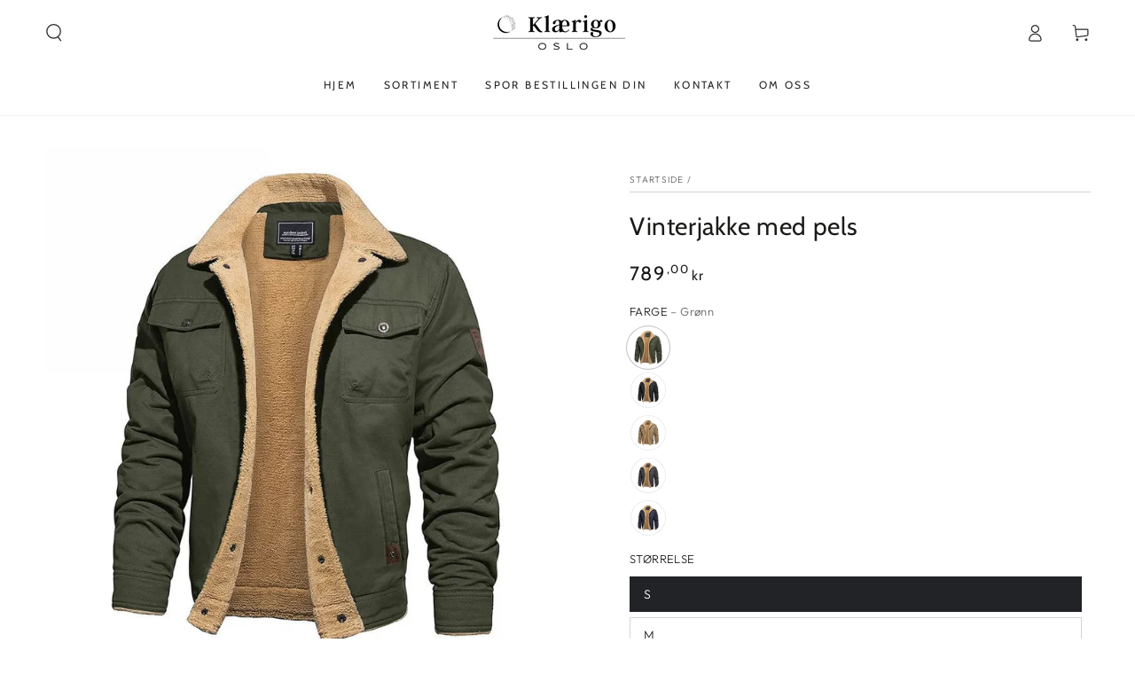

--- FILE ---
content_type: text/html; charset=utf-8
request_url: https://klaerigo.com/products/vinterjakke-med-kamerater
body_size: 41369
content:
<!doctype html>
<html class="no-js" lang="nb">
  <head>
<link rel='preconnect dns-prefetch' href='https://api.config-security.com/' crossorigin />
<link rel='preconnect dns-prefetch' href='https://conf.config-security.com/' crossorigin />
<link rel='preconnect dns-prefetch' href='https://whale.camera/' crossorigin />
<script>
/* >> TriplePixel :: start*/
window.TriplePixelData={TripleName:"alethea-norway.myshopify.com",ver:"2.11",plat:"SHOPIFY",isHeadless:false},function(W,H,A,L,E,_,B,N){function O(U,T,P,H,R){void 0===R&&(R=!1),H=new XMLHttpRequest,P?(H.open("POST",U,!0),H.setRequestHeader("Content-Type","application/json")):H.open("GET",U,!0),H.send(JSON.stringify(P||{})),H.onreadystatechange=function(){4===H.readyState&&200===H.status?(R=H.responseText,U.includes(".txt")?eval(R):P||(N[B]=R)):(299<H.status||H.status<200)&&T&&!R&&(R=!0,O(U,T-1,P))}}if(N=window,!N[H+"sn"]){N[H+"sn"]=1,L=function(){return Date.now().toString(36)+"_"+Math.random().toString(36)};try{A.setItem(H,1+(0|A.getItem(H)||0)),(E=JSON.parse(A.getItem(H+"U")||"[]")).push({u:location.href,r:document.referrer,t:Date.now(),id:L()}),A.setItem(H+"U",JSON.stringify(E))}catch(e){}var i,m,p;A.getItem('"!nC`')||(_=A,A=N,A[H]||(E=A[H]=function(t,e,a){return void 0===a&&(a=[]),"State"==t?E.s:(W=L(),(E._q=E._q||[]).push([W,t,e].concat(a)),W)},E.s="Installed",E._q=[],E.ch=W,B="configSecurityConfModel",N[B]=1,O("https://conf.config-security.com/model",5),i=L(),m=A[atob("c2NyZWVu")],_.setItem("di_pmt_wt",i),p={id:i,action:"profile",avatar:_.getItem("auth-security_rand_salt_"),time:m[atob("d2lkdGg=")]+":"+m[atob("aGVpZ2h0")],host:A.TriplePixelData.TripleName,plat:A.TriplePixelData.plat,url:window.location.href,ref:document.referrer,ver:A.TriplePixelData.ver},O("https://api.config-security.com/event",5,p),O("https://whale.camera/live/dot.txt",5)))}}("","TriplePixel",localStorage);
/* << TriplePixel :: end*/
</script>
<link rel='preconnect dns-prefetch' href='https://triplewhale-pixel.web.app/' crossorigin />
<!-- Google tag (gtag.js) -->
<script async src="https://www.googletagmanager.com/gtag/js?id=AW-11362711517"></script>
<script>
  window.dataLayer = window.dataLayer || [];
  function gtag(){dataLayer.push(arguments);}
  gtag('js', new Date());

  gtag('config', 'AW-11362711517');
</script>
<script
  async
  data-environment="production"
  src="https://js.klarna.com/web-sdk/v1/klarna.js"
  data-client-id="247872b6-9ade-5e76-ab14-e2b971105bef"
></script>
<script src="https://pixel.wetracked.io/alethea-norway.myshopify.com/events.js"></script>
    <meta charset="utf-8">
    <meta http-equiv="X-UA-Compatible" content="IE=edge">
    <meta name="viewport" content="width=device-width,initial-scale=1">
    <meta name="theme-color" content="">
    <link rel="canonical" href="https://klaerigo.com/products/vinterjakke-med-kamerater">
    <link rel="preconnect" href="https://cdn.shopify.com" crossorigin><link rel="preconnect" href="https://fonts.shopifycdn.com" crossorigin><title>
      Vinterjakke med pels
 &ndash; Klærigo</title>

<meta property="og:site_name" content="Klærigo">
<meta property="og:url" content="https://klaerigo.com/products/vinterjakke-med-kamerater">
<meta property="og:title" content="Vinterjakke med pels">
<meta property="og:type" content="product">
<meta property="og:description" content="Klærigo"><meta property="og:image" content="http://klaerigo.com/cdn/shop/products/photo_2023-10-07_11-50-47.jpg?v=1702243217">
  <meta property="og:image:secure_url" content="https://klaerigo.com/cdn/shop/products/photo_2023-10-07_11-50-47.jpg?v=1702243217">
  <meta property="og:image:width" content="800">
  <meta property="og:image:height" content="800"><meta property="og:price:amount" content="789,00">
  <meta property="og:price:currency" content="NOK"><meta name="twitter:site" content="@merley"><meta name="twitter:card" content="summary_large_image">
<meta name="twitter:title" content="Vinterjakke med pels">
<meta name="twitter:description" content="Klærigo">


    <script src="//klaerigo.com/cdn/shop/t/5/assets/vendor-v4.js" defer="defer"></script>
    <script src="//klaerigo.com/cdn/shop/t/5/assets/pubsub.js?v=104623417541739052901696686220" defer="defer"></script>
    <script src="//klaerigo.com/cdn/shop/t/5/assets/global.js?v=114692735637009469951696686220" defer="defer"></script>

    <script>window.performance && window.performance.mark && window.performance.mark('shopify.content_for_header.start');</script><meta name="google-site-verification" content="kHTwLONXaJ7RhK3buUZRYHbBHbYZkBPuyvFCnf03Dek">
<meta id="shopify-digital-wallet" name="shopify-digital-wallet" content="/73051603293/digital_wallets/dialog">
<link rel="alternate" type="application/json+oembed" href="https://klaerigo.com/products/vinterjakke-med-kamerater.oembed">
<script async="async" src="/checkouts/internal/preloads.js?locale=nb-NO"></script>
<script id="shopify-features" type="application/json">{"accessToken":"71c3530de9dc164de903219de42994ec","betas":["rich-media-storefront-analytics"],"domain":"klaerigo.com","predictiveSearch":true,"shopId":73051603293,"locale":"nb"}</script>
<script>var Shopify = Shopify || {};
Shopify.shop = "alethea-norway.myshopify.com";
Shopify.locale = "nb";
Shopify.currency = {"active":"NOK","rate":"1.0"};
Shopify.country = "NO";
Shopify.theme = {"name":"Be Yours Klaerigo","id":153903399261,"schema_name":"Be Yours","schema_version":"7.0.0","theme_store_id":null,"role":"main"};
Shopify.theme.handle = "null";
Shopify.theme.style = {"id":null,"handle":null};
Shopify.cdnHost = "klaerigo.com/cdn";
Shopify.routes = Shopify.routes || {};
Shopify.routes.root = "/";</script>
<script type="module">!function(o){(o.Shopify=o.Shopify||{}).modules=!0}(window);</script>
<script>!function(o){function n(){var o=[];function n(){o.push(Array.prototype.slice.apply(arguments))}return n.q=o,n}var t=o.Shopify=o.Shopify||{};t.loadFeatures=n(),t.autoloadFeatures=n()}(window);</script>
<script id="shop-js-analytics" type="application/json">{"pageType":"product"}</script>
<script defer="defer" async type="module" src="//klaerigo.com/cdn/shopifycloud/shop-js/modules/v2/client.init-shop-cart-sync_40y2_k-7.nb.esm.js"></script>
<script defer="defer" async type="module" src="//klaerigo.com/cdn/shopifycloud/shop-js/modules/v2/chunk.common_W2nX-Q13.esm.js"></script>
<script type="module">
  await import("//klaerigo.com/cdn/shopifycloud/shop-js/modules/v2/client.init-shop-cart-sync_40y2_k-7.nb.esm.js");
await import("//klaerigo.com/cdn/shopifycloud/shop-js/modules/v2/chunk.common_W2nX-Q13.esm.js");

  window.Shopify.SignInWithShop?.initShopCartSync?.({"fedCMEnabled":true,"windoidEnabled":true});

</script>
<script id="__st">var __st={"a":73051603293,"offset":3600,"reqid":"b749707b-4ed2-4720-a880-f6680662a756-1768522368","pageurl":"klaerigo.com\/products\/vinterjakke-med-kamerater","u":"fb08597bc99c","p":"product","rtyp":"product","rid":8809958900061};</script>
<script>window.ShopifyPaypalV4VisibilityTracking = true;</script>
<script id="captcha-bootstrap">!function(){'use strict';const t='contact',e='account',n='new_comment',o=[[t,t],['blogs',n],['comments',n],[t,'customer']],c=[[e,'customer_login'],[e,'guest_login'],[e,'recover_customer_password'],[e,'create_customer']],r=t=>t.map((([t,e])=>`form[action*='/${t}']:not([data-nocaptcha='true']) input[name='form_type'][value='${e}']`)).join(','),a=t=>()=>t?[...document.querySelectorAll(t)].map((t=>t.form)):[];function s(){const t=[...o],e=r(t);return a(e)}const i='password',u='form_key',d=['recaptcha-v3-token','g-recaptcha-response','h-captcha-response',i],f=()=>{try{return window.sessionStorage}catch{return}},m='__shopify_v',_=t=>t.elements[u];function p(t,e,n=!1){try{const o=window.sessionStorage,c=JSON.parse(o.getItem(e)),{data:r}=function(t){const{data:e,action:n}=t;return t[m]||n?{data:e,action:n}:{data:t,action:n}}(c);for(const[e,n]of Object.entries(r))t.elements[e]&&(t.elements[e].value=n);n&&o.removeItem(e)}catch(o){console.error('form repopulation failed',{error:o})}}const l='form_type',E='cptcha';function T(t){t.dataset[E]=!0}const w=window,h=w.document,L='Shopify',v='ce_forms',y='captcha';let A=!1;((t,e)=>{const n=(g='f06e6c50-85a8-45c8-87d0-21a2b65856fe',I='https://cdn.shopify.com/shopifycloud/storefront-forms-hcaptcha/ce_storefront_forms_captcha_hcaptcha.v1.5.2.iife.js',D={infoText:'Beskyttet av hCaptcha',privacyText:'Personvern',termsText:'Vilkår'},(t,e,n)=>{const o=w[L][v],c=o.bindForm;if(c)return c(t,g,e,D).then(n);var r;o.q.push([[t,g,e,D],n]),r=I,A||(h.body.append(Object.assign(h.createElement('script'),{id:'captcha-provider',async:!0,src:r})),A=!0)});var g,I,D;w[L]=w[L]||{},w[L][v]=w[L][v]||{},w[L][v].q=[],w[L][y]=w[L][y]||{},w[L][y].protect=function(t,e){n(t,void 0,e),T(t)},Object.freeze(w[L][y]),function(t,e,n,w,h,L){const[v,y,A,g]=function(t,e,n){const i=e?o:[],u=t?c:[],d=[...i,...u],f=r(d),m=r(i),_=r(d.filter((([t,e])=>n.includes(e))));return[a(f),a(m),a(_),s()]}(w,h,L),I=t=>{const e=t.target;return e instanceof HTMLFormElement?e:e&&e.form},D=t=>v().includes(t);t.addEventListener('submit',(t=>{const e=I(t);if(!e)return;const n=D(e)&&!e.dataset.hcaptchaBound&&!e.dataset.recaptchaBound,o=_(e),c=g().includes(e)&&(!o||!o.value);(n||c)&&t.preventDefault(),c&&!n&&(function(t){try{if(!f())return;!function(t){const e=f();if(!e)return;const n=_(t);if(!n)return;const o=n.value;o&&e.removeItem(o)}(t);const e=Array.from(Array(32),(()=>Math.random().toString(36)[2])).join('');!function(t,e){_(t)||t.append(Object.assign(document.createElement('input'),{type:'hidden',name:u})),t.elements[u].value=e}(t,e),function(t,e){const n=f();if(!n)return;const o=[...t.querySelectorAll(`input[type='${i}']`)].map((({name:t})=>t)),c=[...d,...o],r={};for(const[a,s]of new FormData(t).entries())c.includes(a)||(r[a]=s);n.setItem(e,JSON.stringify({[m]:1,action:t.action,data:r}))}(t,e)}catch(e){console.error('failed to persist form',e)}}(e),e.submit())}));const S=(t,e)=>{t&&!t.dataset[E]&&(n(t,e.some((e=>e===t))),T(t))};for(const o of['focusin','change'])t.addEventListener(o,(t=>{const e=I(t);D(e)&&S(e,y())}));const B=e.get('form_key'),M=e.get(l),P=B&&M;t.addEventListener('DOMContentLoaded',(()=>{const t=y();if(P)for(const e of t)e.elements[l].value===M&&p(e,B);[...new Set([...A(),...v().filter((t=>'true'===t.dataset.shopifyCaptcha))])].forEach((e=>S(e,t)))}))}(h,new URLSearchParams(w.location.search),n,t,e,['guest_login'])})(!0,!0)}();</script>
<script integrity="sha256-4kQ18oKyAcykRKYeNunJcIwy7WH5gtpwJnB7kiuLZ1E=" data-source-attribution="shopify.loadfeatures" defer="defer" src="//klaerigo.com/cdn/shopifycloud/storefront/assets/storefront/load_feature-a0a9edcb.js" crossorigin="anonymous"></script>
<script data-source-attribution="shopify.dynamic_checkout.dynamic.init">var Shopify=Shopify||{};Shopify.PaymentButton=Shopify.PaymentButton||{isStorefrontPortableWallets:!0,init:function(){window.Shopify.PaymentButton.init=function(){};var t=document.createElement("script");t.src="https://klaerigo.com/cdn/shopifycloud/portable-wallets/latest/portable-wallets.nb.js",t.type="module",document.head.appendChild(t)}};
</script>
<script data-source-attribution="shopify.dynamic_checkout.buyer_consent">
  function portableWalletsHideBuyerConsent(e){var t=document.getElementById("shopify-buyer-consent"),n=document.getElementById("shopify-subscription-policy-button");t&&n&&(t.classList.add("hidden"),t.setAttribute("aria-hidden","true"),n.removeEventListener("click",e))}function portableWalletsShowBuyerConsent(e){var t=document.getElementById("shopify-buyer-consent"),n=document.getElementById("shopify-subscription-policy-button");t&&n&&(t.classList.remove("hidden"),t.removeAttribute("aria-hidden"),n.addEventListener("click",e))}window.Shopify?.PaymentButton&&(window.Shopify.PaymentButton.hideBuyerConsent=portableWalletsHideBuyerConsent,window.Shopify.PaymentButton.showBuyerConsent=portableWalletsShowBuyerConsent);
</script>
<script data-source-attribution="shopify.dynamic_checkout.cart.bootstrap">document.addEventListener("DOMContentLoaded",(function(){function t(){return document.querySelector("shopify-accelerated-checkout-cart, shopify-accelerated-checkout")}if(t())Shopify.PaymentButton.init();else{new MutationObserver((function(e,n){t()&&(Shopify.PaymentButton.init(),n.disconnect())})).observe(document.body,{childList:!0,subtree:!0})}}));
</script>
<script id="sections-script" data-sections="header,footer" defer="defer" src="//klaerigo.com/cdn/shop/t/5/compiled_assets/scripts.js?169"></script>
<script>window.performance && window.performance.mark && window.performance.mark('shopify.content_for_header.end');</script>

<style data-shopify>@font-face {
  font-family: Outfit;
  font-weight: 300;
  font-style: normal;
  font-display: swap;
  src: url("//klaerigo.com/cdn/fonts/outfit/outfit_n3.8c97ae4c4fac7c2ea467a6dc784857f4de7e0e37.woff2") format("woff2"),
       url("//klaerigo.com/cdn/fonts/outfit/outfit_n3.b50a189ccde91f9bceee88f207c18c09f0b62a7b.woff") format("woff");
}

  @font-face {
  font-family: Outfit;
  font-weight: 600;
  font-style: normal;
  font-display: swap;
  src: url("//klaerigo.com/cdn/fonts/outfit/outfit_n6.dfcbaa80187851df2e8384061616a8eaa1702fdc.woff2") format("woff2"),
       url("//klaerigo.com/cdn/fonts/outfit/outfit_n6.88384e9fc3e36038624caccb938f24ea8008a91d.woff") format("woff");
}

  
  
  @font-face {
  font-family: Cabin;
  font-weight: 400;
  font-style: normal;
  font-display: swap;
  src: url("//klaerigo.com/cdn/fonts/cabin/cabin_n4.cefc6494a78f87584a6f312fea532919154f66fe.woff2") format("woff2"),
       url("//klaerigo.com/cdn/fonts/cabin/cabin_n4.8c16611b00f59d27f4b27ce4328dfe514ce77517.woff") format("woff");
}

  @font-face {
  font-family: Cabin;
  font-weight: 600;
  font-style: normal;
  font-display: swap;
  src: url("//klaerigo.com/cdn/fonts/cabin/cabin_n6.c6b1e64927bbec1c65aab7077888fb033480c4f7.woff2") format("woff2"),
       url("//klaerigo.com/cdn/fonts/cabin/cabin_n6.6c2e65d54c893ad9f1390da3b810b8e6cf976a4f.woff") format("woff");
}


  :root {
    --be-yours-version: "7.0.0";
    --font-body-family: Outfit, sans-serif;
    --font-body-style: normal;
    --font-body-weight: 300;

    --font-heading-family: Cabin, sans-serif;
    --font-heading-style: normal;
    --font-heading-weight: 400;

    --font-body-scale: 1.0;
    --font-heading-scale: 1.0;

    --font-navigation-family: var(--font-heading-family);
    --font-navigation-size: 12px;
    --font-navigation-weight: var(--font-heading-weight);
    --font-button-family: var(--font-body-family);
    --font-button-size: 12px;
    --font-button-baseline: 0rem;
    --font-price-family: var(--font-heading-family);
    --font-price-scale: var(--font-heading-scale);

    --color-base-text: 33, 35, 38;
    --color-base-background: 255, 255, 255;
    --color-base-solid-button-labels: 33, 35, 38;
    --color-base-outline-button-labels: 26, 27, 24;
    --color-base-accent: 250, 234, 161;
    --color-base-heading: 26, 27, 24;
    --color-base-border: 210, 213, 217;
    --color-placeholder: 243, 243, 243;
    --color-overlay: 33, 35, 38;
    --color-keyboard-focus: 135, 173, 245;
    --color-shadow: 168, 232, 226;
    --shadow-opacity: 1;

    --color-background-dark: 235, 235, 235;
    --color-price: #1a1b18;
    --color-sale-price: #d72c0d;
    --color-sale-badge-background: #d72c0d;
    --color-reviews: #ffb503;
    --color-critical: #d72c0d;
    --color-success: #008060;
    --color-highlight: 187, 255, 0;

    --payment-terms-background-color: #ffffff;
    --page-width: 160rem;
    --page-width-margin: 0rem;

    --card-color-scheme: var(--color-placeholder);
    --card-text-alignment: left;
    --card-flex-alignment: flex-left;
    --card-image-padding: 0px;
    --card-border-width: 0px;
    --card-radius: 0px;
    --card-shadow-horizontal-offset: 0px;
    --card-shadow-vertical-offset: 0px;
    
    --button-radius: 0px;
    --button-border-width: 1px;
    --button-shadow-horizontal-offset: 0px;
    --button-shadow-vertical-offset: 0px;

    --spacing-sections-desktop: 0px;
    --spacing-sections-mobile: 0px;

    --gradient-free-ship-progress: linear-gradient(325deg,#F9423A 0,#F1E04D 100%);
    --gradient-free-ship-complete: linear-gradient(325deg, #049cff 0, #35ee7a 100%);
  }

  *,
  *::before,
  *::after {
    box-sizing: inherit;
  }

  html {
    box-sizing: border-box;
    font-size: calc(var(--font-body-scale) * 62.5%);
    height: 100%;
  }

  body {
    min-height: 100%;
    margin: 0;
    font-size: 1.5rem;
    letter-spacing: 0.06rem;
    line-height: calc(1 + 0.8 / var(--font-body-scale));
    font-family: var(--font-body-family);
    font-style: var(--font-body-style);
    font-weight: var(--font-body-weight);
  }

  @media screen and (min-width: 750px) {
    body {
      font-size: 1.6rem;
    }
  }</style><link href="//klaerigo.com/cdn/shop/t/5/assets/base.css?v=138913793233347730171696686219" rel="stylesheet" type="text/css" media="all" /><link rel="preload" as="font" href="//klaerigo.com/cdn/fonts/outfit/outfit_n3.8c97ae4c4fac7c2ea467a6dc784857f4de7e0e37.woff2" type="font/woff2" crossorigin><link rel="preload" as="font" href="//klaerigo.com/cdn/fonts/cabin/cabin_n4.cefc6494a78f87584a6f312fea532919154f66fe.woff2" type="font/woff2" crossorigin><link rel="stylesheet" href="//klaerigo.com/cdn/shop/t/5/assets/component-predictive-search.css?v=21505439471608135461696686220" media="print" onload="this.media='all'"><script>document.documentElement.className = document.documentElement.className.replace('no-js', 'js');</script>
  
  <!-- RedRetarget App Hook start -->
<link rel="dns-prefetch" href="https://trackifyx.redretarget.com">


<!-- HOOK JS-->

<meta name="tfx:tags" content="">
<meta name="tfx:collections" content="">







<script id="tfx-cart">
    
    window.tfxCart = {"note":null,"attributes":{},"original_total_price":0,"total_price":0,"total_discount":0,"total_weight":0.0,"item_count":0,"items":[],"requires_shipping":false,"currency":"NOK","items_subtotal_price":0,"cart_level_discount_applications":[],"checkout_charge_amount":0}
</script>



<script id="tfx-product">
    
    window.tfxProduct = {"id":8809958900061,"title":"Vinterjakke med pels","handle":"vinterjakke-med-kamerater","description":"","published_at":"2023-12-10T22:20:08+01:00","created_at":"2023-12-10T22:20:17+01:00","vendor":"Klærigo","type":"","tags":[],"price":78900,"price_min":78900,"price_max":78900,"available":true,"price_varies":false,"compare_at_price":null,"compare_at_price_min":0,"compare_at_price_max":0,"compare_at_price_varies":false,"variants":[{"id":49413350359389,"title":"Grønn \/ S","option1":"Grønn","option2":"S","option3":null,"sku":null,"requires_shipping":true,"taxable":false,"featured_image":{"id":53872935371101,"product_id":8809958900061,"position":2,"created_at":"2023-12-10T22:20:17+01:00","updated_at":"2023-12-10T22:20:17+01:00","alt":null,"width":800,"height":800,"src":"\/\/klaerigo.com\/cdn\/shop\/products\/photo_2023-10-07_11-50-41.jpg?v=1702243217","variant_ids":[49413350359389,49413350392157,49413350424925,49413350457693,49413350490461,49413350523229]},"available":true,"name":"Vinterjakke med pels - Grønn \/ S","public_title":"Grønn \/ S","options":["Grønn","S"],"price":78900,"weight":0,"compare_at_price":null,"inventory_management":null,"barcode":null,"featured_media":{"alt":null,"id":46505130492253,"position":2,"preview_image":{"aspect_ratio":1.0,"height":800,"width":800,"src":"\/\/klaerigo.com\/cdn\/shop\/products\/photo_2023-10-07_11-50-41.jpg?v=1702243217"}},"requires_selling_plan":false,"selling_plan_allocations":[]},{"id":49413350392157,"title":"Grønn \/ M","option1":"Grønn","option2":"M","option3":null,"sku":null,"requires_shipping":true,"taxable":false,"featured_image":{"id":53872935371101,"product_id":8809958900061,"position":2,"created_at":"2023-12-10T22:20:17+01:00","updated_at":"2023-12-10T22:20:17+01:00","alt":null,"width":800,"height":800,"src":"\/\/klaerigo.com\/cdn\/shop\/products\/photo_2023-10-07_11-50-41.jpg?v=1702243217","variant_ids":[49413350359389,49413350392157,49413350424925,49413350457693,49413350490461,49413350523229]},"available":true,"name":"Vinterjakke med pels - Grønn \/ M","public_title":"Grønn \/ M","options":["Grønn","M"],"price":78900,"weight":0,"compare_at_price":null,"inventory_management":null,"barcode":null,"featured_media":{"alt":null,"id":46505130492253,"position":2,"preview_image":{"aspect_ratio":1.0,"height":800,"width":800,"src":"\/\/klaerigo.com\/cdn\/shop\/products\/photo_2023-10-07_11-50-41.jpg?v=1702243217"}},"requires_selling_plan":false,"selling_plan_allocations":[]},{"id":49413350424925,"title":"Grønn \/ L","option1":"Grønn","option2":"L","option3":null,"sku":null,"requires_shipping":true,"taxable":false,"featured_image":{"id":53872935371101,"product_id":8809958900061,"position":2,"created_at":"2023-12-10T22:20:17+01:00","updated_at":"2023-12-10T22:20:17+01:00","alt":null,"width":800,"height":800,"src":"\/\/klaerigo.com\/cdn\/shop\/products\/photo_2023-10-07_11-50-41.jpg?v=1702243217","variant_ids":[49413350359389,49413350392157,49413350424925,49413350457693,49413350490461,49413350523229]},"available":true,"name":"Vinterjakke med pels - Grønn \/ L","public_title":"Grønn \/ L","options":["Grønn","L"],"price":78900,"weight":0,"compare_at_price":null,"inventory_management":null,"barcode":null,"featured_media":{"alt":null,"id":46505130492253,"position":2,"preview_image":{"aspect_ratio":1.0,"height":800,"width":800,"src":"\/\/klaerigo.com\/cdn\/shop\/products\/photo_2023-10-07_11-50-41.jpg?v=1702243217"}},"requires_selling_plan":false,"selling_plan_allocations":[]},{"id":49413350457693,"title":"Grønn \/ XL","option1":"Grønn","option2":"XL","option3":null,"sku":null,"requires_shipping":true,"taxable":false,"featured_image":{"id":53872935371101,"product_id":8809958900061,"position":2,"created_at":"2023-12-10T22:20:17+01:00","updated_at":"2023-12-10T22:20:17+01:00","alt":null,"width":800,"height":800,"src":"\/\/klaerigo.com\/cdn\/shop\/products\/photo_2023-10-07_11-50-41.jpg?v=1702243217","variant_ids":[49413350359389,49413350392157,49413350424925,49413350457693,49413350490461,49413350523229]},"available":true,"name":"Vinterjakke med pels - Grønn \/ XL","public_title":"Grønn \/ XL","options":["Grønn","XL"],"price":78900,"weight":0,"compare_at_price":null,"inventory_management":null,"barcode":null,"featured_media":{"alt":null,"id":46505130492253,"position":2,"preview_image":{"aspect_ratio":1.0,"height":800,"width":800,"src":"\/\/klaerigo.com\/cdn\/shop\/products\/photo_2023-10-07_11-50-41.jpg?v=1702243217"}},"requires_selling_plan":false,"selling_plan_allocations":[]},{"id":49413350490461,"title":"Grønn \/ 2XL","option1":"Grønn","option2":"2XL","option3":null,"sku":null,"requires_shipping":true,"taxable":false,"featured_image":{"id":53872935371101,"product_id":8809958900061,"position":2,"created_at":"2023-12-10T22:20:17+01:00","updated_at":"2023-12-10T22:20:17+01:00","alt":null,"width":800,"height":800,"src":"\/\/klaerigo.com\/cdn\/shop\/products\/photo_2023-10-07_11-50-41.jpg?v=1702243217","variant_ids":[49413350359389,49413350392157,49413350424925,49413350457693,49413350490461,49413350523229]},"available":true,"name":"Vinterjakke med pels - Grønn \/ 2XL","public_title":"Grønn \/ 2XL","options":["Grønn","2XL"],"price":78900,"weight":0,"compare_at_price":null,"inventory_management":null,"barcode":null,"featured_media":{"alt":null,"id":46505130492253,"position":2,"preview_image":{"aspect_ratio":1.0,"height":800,"width":800,"src":"\/\/klaerigo.com\/cdn\/shop\/products\/photo_2023-10-07_11-50-41.jpg?v=1702243217"}},"requires_selling_plan":false,"selling_plan_allocations":[]},{"id":49413350523229,"title":"Grønn \/ 3XL","option1":"Grønn","option2":"3XL","option3":null,"sku":null,"requires_shipping":true,"taxable":false,"featured_image":{"id":53872935371101,"product_id":8809958900061,"position":2,"created_at":"2023-12-10T22:20:17+01:00","updated_at":"2023-12-10T22:20:17+01:00","alt":null,"width":800,"height":800,"src":"\/\/klaerigo.com\/cdn\/shop\/products\/photo_2023-10-07_11-50-41.jpg?v=1702243217","variant_ids":[49413350359389,49413350392157,49413350424925,49413350457693,49413350490461,49413350523229]},"available":true,"name":"Vinterjakke med pels - Grønn \/ 3XL","public_title":"Grønn \/ 3XL","options":["Grønn","3XL"],"price":78900,"weight":0,"compare_at_price":null,"inventory_management":null,"barcode":null,"featured_media":{"alt":null,"id":46505130492253,"position":2,"preview_image":{"aspect_ratio":1.0,"height":800,"width":800,"src":"\/\/klaerigo.com\/cdn\/shop\/products\/photo_2023-10-07_11-50-41.jpg?v=1702243217"}},"requires_selling_plan":false,"selling_plan_allocations":[]},{"id":49413350555997,"title":"Svart \/ S","option1":"Svart","option2":"S","option3":null,"sku":null,"requires_shipping":true,"taxable":false,"featured_image":{"id":53872935436637,"product_id":8809958900061,"position":4,"created_at":"2023-12-10T22:20:17+01:00","updated_at":"2023-12-10T22:20:17+01:00","alt":null,"width":800,"height":800,"src":"\/\/klaerigo.com\/cdn\/shop\/products\/photo_2023-10-07_11-50-32.jpg?v=1702243217","variant_ids":[49413350555997,49413350588765,49413350621533,49413350654301,49413350687069,49413350719837]},"available":true,"name":"Vinterjakke med pels - Svart \/ S","public_title":"Svart \/ S","options":["Svart","S"],"price":78900,"weight":0,"compare_at_price":null,"inventory_management":null,"barcode":null,"featured_media":{"alt":null,"id":46505130557789,"position":4,"preview_image":{"aspect_ratio":1.0,"height":800,"width":800,"src":"\/\/klaerigo.com\/cdn\/shop\/products\/photo_2023-10-07_11-50-32.jpg?v=1702243217"}},"requires_selling_plan":false,"selling_plan_allocations":[]},{"id":49413350588765,"title":"Svart \/ M","option1":"Svart","option2":"M","option3":null,"sku":null,"requires_shipping":true,"taxable":false,"featured_image":{"id":53872935436637,"product_id":8809958900061,"position":4,"created_at":"2023-12-10T22:20:17+01:00","updated_at":"2023-12-10T22:20:17+01:00","alt":null,"width":800,"height":800,"src":"\/\/klaerigo.com\/cdn\/shop\/products\/photo_2023-10-07_11-50-32.jpg?v=1702243217","variant_ids":[49413350555997,49413350588765,49413350621533,49413350654301,49413350687069,49413350719837]},"available":true,"name":"Vinterjakke med pels - Svart \/ M","public_title":"Svart \/ M","options":["Svart","M"],"price":78900,"weight":0,"compare_at_price":null,"inventory_management":null,"barcode":null,"featured_media":{"alt":null,"id":46505130557789,"position":4,"preview_image":{"aspect_ratio":1.0,"height":800,"width":800,"src":"\/\/klaerigo.com\/cdn\/shop\/products\/photo_2023-10-07_11-50-32.jpg?v=1702243217"}},"requires_selling_plan":false,"selling_plan_allocations":[]},{"id":49413350621533,"title":"Svart \/ L","option1":"Svart","option2":"L","option3":null,"sku":null,"requires_shipping":true,"taxable":false,"featured_image":{"id":53872935436637,"product_id":8809958900061,"position":4,"created_at":"2023-12-10T22:20:17+01:00","updated_at":"2023-12-10T22:20:17+01:00","alt":null,"width":800,"height":800,"src":"\/\/klaerigo.com\/cdn\/shop\/products\/photo_2023-10-07_11-50-32.jpg?v=1702243217","variant_ids":[49413350555997,49413350588765,49413350621533,49413350654301,49413350687069,49413350719837]},"available":true,"name":"Vinterjakke med pels - Svart \/ L","public_title":"Svart \/ L","options":["Svart","L"],"price":78900,"weight":0,"compare_at_price":null,"inventory_management":null,"barcode":null,"featured_media":{"alt":null,"id":46505130557789,"position":4,"preview_image":{"aspect_ratio":1.0,"height":800,"width":800,"src":"\/\/klaerigo.com\/cdn\/shop\/products\/photo_2023-10-07_11-50-32.jpg?v=1702243217"}},"requires_selling_plan":false,"selling_plan_allocations":[]},{"id":49413350654301,"title":"Svart \/ XL","option1":"Svart","option2":"XL","option3":null,"sku":null,"requires_shipping":true,"taxable":false,"featured_image":{"id":53872935436637,"product_id":8809958900061,"position":4,"created_at":"2023-12-10T22:20:17+01:00","updated_at":"2023-12-10T22:20:17+01:00","alt":null,"width":800,"height":800,"src":"\/\/klaerigo.com\/cdn\/shop\/products\/photo_2023-10-07_11-50-32.jpg?v=1702243217","variant_ids":[49413350555997,49413350588765,49413350621533,49413350654301,49413350687069,49413350719837]},"available":true,"name":"Vinterjakke med pels - Svart \/ XL","public_title":"Svart \/ XL","options":["Svart","XL"],"price":78900,"weight":0,"compare_at_price":null,"inventory_management":null,"barcode":null,"featured_media":{"alt":null,"id":46505130557789,"position":4,"preview_image":{"aspect_ratio":1.0,"height":800,"width":800,"src":"\/\/klaerigo.com\/cdn\/shop\/products\/photo_2023-10-07_11-50-32.jpg?v=1702243217"}},"requires_selling_plan":false,"selling_plan_allocations":[]},{"id":49413350687069,"title":"Svart \/ 2XL","option1":"Svart","option2":"2XL","option3":null,"sku":null,"requires_shipping":true,"taxable":false,"featured_image":{"id":53872935436637,"product_id":8809958900061,"position":4,"created_at":"2023-12-10T22:20:17+01:00","updated_at":"2023-12-10T22:20:17+01:00","alt":null,"width":800,"height":800,"src":"\/\/klaerigo.com\/cdn\/shop\/products\/photo_2023-10-07_11-50-32.jpg?v=1702243217","variant_ids":[49413350555997,49413350588765,49413350621533,49413350654301,49413350687069,49413350719837]},"available":true,"name":"Vinterjakke med pels - Svart \/ 2XL","public_title":"Svart \/ 2XL","options":["Svart","2XL"],"price":78900,"weight":0,"compare_at_price":null,"inventory_management":null,"barcode":null,"featured_media":{"alt":null,"id":46505130557789,"position":4,"preview_image":{"aspect_ratio":1.0,"height":800,"width":800,"src":"\/\/klaerigo.com\/cdn\/shop\/products\/photo_2023-10-07_11-50-32.jpg?v=1702243217"}},"requires_selling_plan":false,"selling_plan_allocations":[]},{"id":49413350719837,"title":"Svart \/ 3XL","option1":"Svart","option2":"3XL","option3":null,"sku":null,"requires_shipping":true,"taxable":false,"featured_image":{"id":53872935436637,"product_id":8809958900061,"position":4,"created_at":"2023-12-10T22:20:17+01:00","updated_at":"2023-12-10T22:20:17+01:00","alt":null,"width":800,"height":800,"src":"\/\/klaerigo.com\/cdn\/shop\/products\/photo_2023-10-07_11-50-32.jpg?v=1702243217","variant_ids":[49413350555997,49413350588765,49413350621533,49413350654301,49413350687069,49413350719837]},"available":true,"name":"Vinterjakke med pels - Svart \/ 3XL","public_title":"Svart \/ 3XL","options":["Svart","3XL"],"price":78900,"weight":0,"compare_at_price":null,"inventory_management":null,"barcode":null,"featured_media":{"alt":null,"id":46505130557789,"position":4,"preview_image":{"aspect_ratio":1.0,"height":800,"width":800,"src":"\/\/klaerigo.com\/cdn\/shop\/products\/photo_2023-10-07_11-50-32.jpg?v=1702243217"}},"requires_selling_plan":false,"selling_plan_allocations":[]},{"id":49413350752605,"title":"Khaki \/ S","option1":"Khaki","option2":"S","option3":null,"sku":null,"requires_shipping":true,"taxable":false,"featured_image":{"id":53872935338333,"product_id":8809958900061,"position":1,"created_at":"2023-12-10T22:20:17+01:00","updated_at":"2023-12-10T22:20:17+01:00","alt":null,"width":800,"height":800,"src":"\/\/klaerigo.com\/cdn\/shop\/products\/photo_2023-10-07_11-50-47.jpg?v=1702243217","variant_ids":[49413350752605,49413350785373,49413350818141,49413350850909,49413350883677,49413350916445]},"available":true,"name":"Vinterjakke med pels - Khaki \/ S","public_title":"Khaki \/ S","options":["Khaki","S"],"price":78900,"weight":0,"compare_at_price":null,"inventory_management":null,"barcode":null,"featured_media":{"alt":null,"id":46505130459485,"position":1,"preview_image":{"aspect_ratio":1.0,"height":800,"width":800,"src":"\/\/klaerigo.com\/cdn\/shop\/products\/photo_2023-10-07_11-50-47.jpg?v=1702243217"}},"requires_selling_plan":false,"selling_plan_allocations":[]},{"id":49413350785373,"title":"Khaki \/ M","option1":"Khaki","option2":"M","option3":null,"sku":null,"requires_shipping":true,"taxable":false,"featured_image":{"id":53872935338333,"product_id":8809958900061,"position":1,"created_at":"2023-12-10T22:20:17+01:00","updated_at":"2023-12-10T22:20:17+01:00","alt":null,"width":800,"height":800,"src":"\/\/klaerigo.com\/cdn\/shop\/products\/photo_2023-10-07_11-50-47.jpg?v=1702243217","variant_ids":[49413350752605,49413350785373,49413350818141,49413350850909,49413350883677,49413350916445]},"available":true,"name":"Vinterjakke med pels - Khaki \/ M","public_title":"Khaki \/ M","options":["Khaki","M"],"price":78900,"weight":0,"compare_at_price":null,"inventory_management":null,"barcode":null,"featured_media":{"alt":null,"id":46505130459485,"position":1,"preview_image":{"aspect_ratio":1.0,"height":800,"width":800,"src":"\/\/klaerigo.com\/cdn\/shop\/products\/photo_2023-10-07_11-50-47.jpg?v=1702243217"}},"requires_selling_plan":false,"selling_plan_allocations":[]},{"id":49413350818141,"title":"Khaki \/ L","option1":"Khaki","option2":"L","option3":null,"sku":null,"requires_shipping":true,"taxable":false,"featured_image":{"id":53872935338333,"product_id":8809958900061,"position":1,"created_at":"2023-12-10T22:20:17+01:00","updated_at":"2023-12-10T22:20:17+01:00","alt":null,"width":800,"height":800,"src":"\/\/klaerigo.com\/cdn\/shop\/products\/photo_2023-10-07_11-50-47.jpg?v=1702243217","variant_ids":[49413350752605,49413350785373,49413350818141,49413350850909,49413350883677,49413350916445]},"available":true,"name":"Vinterjakke med pels - Khaki \/ L","public_title":"Khaki \/ L","options":["Khaki","L"],"price":78900,"weight":0,"compare_at_price":null,"inventory_management":null,"barcode":null,"featured_media":{"alt":null,"id":46505130459485,"position":1,"preview_image":{"aspect_ratio":1.0,"height":800,"width":800,"src":"\/\/klaerigo.com\/cdn\/shop\/products\/photo_2023-10-07_11-50-47.jpg?v=1702243217"}},"requires_selling_plan":false,"selling_plan_allocations":[]},{"id":49413350850909,"title":"Khaki \/ XL","option1":"Khaki","option2":"XL","option3":null,"sku":null,"requires_shipping":true,"taxable":false,"featured_image":{"id":53872935338333,"product_id":8809958900061,"position":1,"created_at":"2023-12-10T22:20:17+01:00","updated_at":"2023-12-10T22:20:17+01:00","alt":null,"width":800,"height":800,"src":"\/\/klaerigo.com\/cdn\/shop\/products\/photo_2023-10-07_11-50-47.jpg?v=1702243217","variant_ids":[49413350752605,49413350785373,49413350818141,49413350850909,49413350883677,49413350916445]},"available":true,"name":"Vinterjakke med pels - Khaki \/ XL","public_title":"Khaki \/ XL","options":["Khaki","XL"],"price":78900,"weight":0,"compare_at_price":null,"inventory_management":null,"barcode":null,"featured_media":{"alt":null,"id":46505130459485,"position":1,"preview_image":{"aspect_ratio":1.0,"height":800,"width":800,"src":"\/\/klaerigo.com\/cdn\/shop\/products\/photo_2023-10-07_11-50-47.jpg?v=1702243217"}},"requires_selling_plan":false,"selling_plan_allocations":[]},{"id":49413350883677,"title":"Khaki \/ 2XL","option1":"Khaki","option2":"2XL","option3":null,"sku":null,"requires_shipping":true,"taxable":false,"featured_image":{"id":53872935338333,"product_id":8809958900061,"position":1,"created_at":"2023-12-10T22:20:17+01:00","updated_at":"2023-12-10T22:20:17+01:00","alt":null,"width":800,"height":800,"src":"\/\/klaerigo.com\/cdn\/shop\/products\/photo_2023-10-07_11-50-47.jpg?v=1702243217","variant_ids":[49413350752605,49413350785373,49413350818141,49413350850909,49413350883677,49413350916445]},"available":true,"name":"Vinterjakke med pels - Khaki \/ 2XL","public_title":"Khaki \/ 2XL","options":["Khaki","2XL"],"price":78900,"weight":0,"compare_at_price":null,"inventory_management":null,"barcode":null,"featured_media":{"alt":null,"id":46505130459485,"position":1,"preview_image":{"aspect_ratio":1.0,"height":800,"width":800,"src":"\/\/klaerigo.com\/cdn\/shop\/products\/photo_2023-10-07_11-50-47.jpg?v=1702243217"}},"requires_selling_plan":false,"selling_plan_allocations":[]},{"id":49413350916445,"title":"Khaki \/ 3XL","option1":"Khaki","option2":"3XL","option3":null,"sku":null,"requires_shipping":true,"taxable":false,"featured_image":{"id":53872935338333,"product_id":8809958900061,"position":1,"created_at":"2023-12-10T22:20:17+01:00","updated_at":"2023-12-10T22:20:17+01:00","alt":null,"width":800,"height":800,"src":"\/\/klaerigo.com\/cdn\/shop\/products\/photo_2023-10-07_11-50-47.jpg?v=1702243217","variant_ids":[49413350752605,49413350785373,49413350818141,49413350850909,49413350883677,49413350916445]},"available":true,"name":"Vinterjakke med pels - Khaki \/ 3XL","public_title":"Khaki \/ 3XL","options":["Khaki","3XL"],"price":78900,"weight":0,"compare_at_price":null,"inventory_management":null,"barcode":null,"featured_media":{"alt":null,"id":46505130459485,"position":1,"preview_image":{"aspect_ratio":1.0,"height":800,"width":800,"src":"\/\/klaerigo.com\/cdn\/shop\/products\/photo_2023-10-07_11-50-47.jpg?v=1702243217"}},"requires_selling_plan":false,"selling_plan_allocations":[]},{"id":49413350949213,"title":"Grå \/ S","option1":"Grå","option2":"S","option3":null,"sku":null,"requires_shipping":true,"taxable":false,"featured_image":{"id":53872935403869,"product_id":8809958900061,"position":3,"created_at":"2023-12-10T22:20:17+01:00","updated_at":"2023-12-10T22:20:17+01:00","alt":null,"width":800,"height":800,"src":"\/\/klaerigo.com\/cdn\/shop\/products\/photo_2023-10-07_11-50-34.jpg?v=1702243217","variant_ids":[49413350949213,49413350981981,49413351014749,49413351047517,49413351080285,49413351113053]},"available":true,"name":"Vinterjakke med pels - Grå \/ S","public_title":"Grå \/ S","options":["Grå","S"],"price":78900,"weight":0,"compare_at_price":null,"inventory_management":null,"barcode":null,"featured_media":{"alt":null,"id":46505130525021,"position":3,"preview_image":{"aspect_ratio":1.0,"height":800,"width":800,"src":"\/\/klaerigo.com\/cdn\/shop\/products\/photo_2023-10-07_11-50-34.jpg?v=1702243217"}},"requires_selling_plan":false,"selling_plan_allocations":[]},{"id":49413350981981,"title":"Grå \/ M","option1":"Grå","option2":"M","option3":null,"sku":null,"requires_shipping":true,"taxable":false,"featured_image":{"id":53872935403869,"product_id":8809958900061,"position":3,"created_at":"2023-12-10T22:20:17+01:00","updated_at":"2023-12-10T22:20:17+01:00","alt":null,"width":800,"height":800,"src":"\/\/klaerigo.com\/cdn\/shop\/products\/photo_2023-10-07_11-50-34.jpg?v=1702243217","variant_ids":[49413350949213,49413350981981,49413351014749,49413351047517,49413351080285,49413351113053]},"available":true,"name":"Vinterjakke med pels - Grå \/ M","public_title":"Grå \/ M","options":["Grå","M"],"price":78900,"weight":0,"compare_at_price":null,"inventory_management":null,"barcode":null,"featured_media":{"alt":null,"id":46505130525021,"position":3,"preview_image":{"aspect_ratio":1.0,"height":800,"width":800,"src":"\/\/klaerigo.com\/cdn\/shop\/products\/photo_2023-10-07_11-50-34.jpg?v=1702243217"}},"requires_selling_plan":false,"selling_plan_allocations":[]},{"id":49413351014749,"title":"Grå \/ L","option1":"Grå","option2":"L","option3":null,"sku":null,"requires_shipping":true,"taxable":false,"featured_image":{"id":53872935403869,"product_id":8809958900061,"position":3,"created_at":"2023-12-10T22:20:17+01:00","updated_at":"2023-12-10T22:20:17+01:00","alt":null,"width":800,"height":800,"src":"\/\/klaerigo.com\/cdn\/shop\/products\/photo_2023-10-07_11-50-34.jpg?v=1702243217","variant_ids":[49413350949213,49413350981981,49413351014749,49413351047517,49413351080285,49413351113053]},"available":true,"name":"Vinterjakke med pels - Grå \/ L","public_title":"Grå \/ L","options":["Grå","L"],"price":78900,"weight":0,"compare_at_price":null,"inventory_management":null,"barcode":null,"featured_media":{"alt":null,"id":46505130525021,"position":3,"preview_image":{"aspect_ratio":1.0,"height":800,"width":800,"src":"\/\/klaerigo.com\/cdn\/shop\/products\/photo_2023-10-07_11-50-34.jpg?v=1702243217"}},"requires_selling_plan":false,"selling_plan_allocations":[]},{"id":49413351047517,"title":"Grå \/ XL","option1":"Grå","option2":"XL","option3":null,"sku":null,"requires_shipping":true,"taxable":false,"featured_image":{"id":53872935403869,"product_id":8809958900061,"position":3,"created_at":"2023-12-10T22:20:17+01:00","updated_at":"2023-12-10T22:20:17+01:00","alt":null,"width":800,"height":800,"src":"\/\/klaerigo.com\/cdn\/shop\/products\/photo_2023-10-07_11-50-34.jpg?v=1702243217","variant_ids":[49413350949213,49413350981981,49413351014749,49413351047517,49413351080285,49413351113053]},"available":true,"name":"Vinterjakke med pels - Grå \/ XL","public_title":"Grå \/ XL","options":["Grå","XL"],"price":78900,"weight":0,"compare_at_price":null,"inventory_management":null,"barcode":null,"featured_media":{"alt":null,"id":46505130525021,"position":3,"preview_image":{"aspect_ratio":1.0,"height":800,"width":800,"src":"\/\/klaerigo.com\/cdn\/shop\/products\/photo_2023-10-07_11-50-34.jpg?v=1702243217"}},"requires_selling_plan":false,"selling_plan_allocations":[]},{"id":49413351080285,"title":"Grå \/ 2XL","option1":"Grå","option2":"2XL","option3":null,"sku":null,"requires_shipping":true,"taxable":false,"featured_image":{"id":53872935403869,"product_id":8809958900061,"position":3,"created_at":"2023-12-10T22:20:17+01:00","updated_at":"2023-12-10T22:20:17+01:00","alt":null,"width":800,"height":800,"src":"\/\/klaerigo.com\/cdn\/shop\/products\/photo_2023-10-07_11-50-34.jpg?v=1702243217","variant_ids":[49413350949213,49413350981981,49413351014749,49413351047517,49413351080285,49413351113053]},"available":true,"name":"Vinterjakke med pels - Grå \/ 2XL","public_title":"Grå \/ 2XL","options":["Grå","2XL"],"price":78900,"weight":0,"compare_at_price":null,"inventory_management":null,"barcode":null,"featured_media":{"alt":null,"id":46505130525021,"position":3,"preview_image":{"aspect_ratio":1.0,"height":800,"width":800,"src":"\/\/klaerigo.com\/cdn\/shop\/products\/photo_2023-10-07_11-50-34.jpg?v=1702243217"}},"requires_selling_plan":false,"selling_plan_allocations":[]},{"id":49413351113053,"title":"Grå \/ 3XL","option1":"Grå","option2":"3XL","option3":null,"sku":null,"requires_shipping":true,"taxable":false,"featured_image":{"id":53872935403869,"product_id":8809958900061,"position":3,"created_at":"2023-12-10T22:20:17+01:00","updated_at":"2023-12-10T22:20:17+01:00","alt":null,"width":800,"height":800,"src":"\/\/klaerigo.com\/cdn\/shop\/products\/photo_2023-10-07_11-50-34.jpg?v=1702243217","variant_ids":[49413350949213,49413350981981,49413351014749,49413351047517,49413351080285,49413351113053]},"available":true,"name":"Vinterjakke med pels - Grå \/ 3XL","public_title":"Grå \/ 3XL","options":["Grå","3XL"],"price":78900,"weight":0,"compare_at_price":null,"inventory_management":null,"barcode":null,"featured_media":{"alt":null,"id":46505130525021,"position":3,"preview_image":{"aspect_ratio":1.0,"height":800,"width":800,"src":"\/\/klaerigo.com\/cdn\/shop\/products\/photo_2023-10-07_11-50-34.jpg?v=1702243217"}},"requires_selling_plan":false,"selling_plan_allocations":[]},{"id":49413351145821,"title":"Blå \/ S","option1":"Blå","option2":"S","option3":null,"sku":null,"requires_shipping":true,"taxable":false,"featured_image":{"id":53872935469405,"product_id":8809958900061,"position":5,"created_at":"2023-12-10T22:20:17+01:00","updated_at":"2023-12-10T22:20:17+01:00","alt":null,"width":800,"height":800,"src":"\/\/klaerigo.com\/cdn\/shop\/products\/photo_2023-10-07_11-50-27.jpg?v=1702243217","variant_ids":[49413351145821,49413351178589,49413351211357,49413351244125,49413351276893,49413351309661]},"available":true,"name":"Vinterjakke med pels - Blå \/ S","public_title":"Blå \/ S","options":["Blå","S"],"price":78900,"weight":0,"compare_at_price":null,"inventory_management":null,"barcode":null,"featured_media":{"alt":null,"id":46505130590557,"position":5,"preview_image":{"aspect_ratio":1.0,"height":800,"width":800,"src":"\/\/klaerigo.com\/cdn\/shop\/products\/photo_2023-10-07_11-50-27.jpg?v=1702243217"}},"requires_selling_plan":false,"selling_plan_allocations":[]},{"id":49413351178589,"title":"Blå \/ M","option1":"Blå","option2":"M","option3":null,"sku":null,"requires_shipping":true,"taxable":false,"featured_image":{"id":53872935469405,"product_id":8809958900061,"position":5,"created_at":"2023-12-10T22:20:17+01:00","updated_at":"2023-12-10T22:20:17+01:00","alt":null,"width":800,"height":800,"src":"\/\/klaerigo.com\/cdn\/shop\/products\/photo_2023-10-07_11-50-27.jpg?v=1702243217","variant_ids":[49413351145821,49413351178589,49413351211357,49413351244125,49413351276893,49413351309661]},"available":true,"name":"Vinterjakke med pels - Blå \/ M","public_title":"Blå \/ M","options":["Blå","M"],"price":78900,"weight":0,"compare_at_price":null,"inventory_management":null,"barcode":null,"featured_media":{"alt":null,"id":46505130590557,"position":5,"preview_image":{"aspect_ratio":1.0,"height":800,"width":800,"src":"\/\/klaerigo.com\/cdn\/shop\/products\/photo_2023-10-07_11-50-27.jpg?v=1702243217"}},"requires_selling_plan":false,"selling_plan_allocations":[]},{"id":49413351211357,"title":"Blå \/ L","option1":"Blå","option2":"L","option3":null,"sku":null,"requires_shipping":true,"taxable":false,"featured_image":{"id":53872935469405,"product_id":8809958900061,"position":5,"created_at":"2023-12-10T22:20:17+01:00","updated_at":"2023-12-10T22:20:17+01:00","alt":null,"width":800,"height":800,"src":"\/\/klaerigo.com\/cdn\/shop\/products\/photo_2023-10-07_11-50-27.jpg?v=1702243217","variant_ids":[49413351145821,49413351178589,49413351211357,49413351244125,49413351276893,49413351309661]},"available":true,"name":"Vinterjakke med pels - Blå \/ L","public_title":"Blå \/ L","options":["Blå","L"],"price":78900,"weight":0,"compare_at_price":null,"inventory_management":null,"barcode":null,"featured_media":{"alt":null,"id":46505130590557,"position":5,"preview_image":{"aspect_ratio":1.0,"height":800,"width":800,"src":"\/\/klaerigo.com\/cdn\/shop\/products\/photo_2023-10-07_11-50-27.jpg?v=1702243217"}},"requires_selling_plan":false,"selling_plan_allocations":[]},{"id":49413351244125,"title":"Blå \/ XL","option1":"Blå","option2":"XL","option3":null,"sku":null,"requires_shipping":true,"taxable":false,"featured_image":{"id":53872935469405,"product_id":8809958900061,"position":5,"created_at":"2023-12-10T22:20:17+01:00","updated_at":"2023-12-10T22:20:17+01:00","alt":null,"width":800,"height":800,"src":"\/\/klaerigo.com\/cdn\/shop\/products\/photo_2023-10-07_11-50-27.jpg?v=1702243217","variant_ids":[49413351145821,49413351178589,49413351211357,49413351244125,49413351276893,49413351309661]},"available":true,"name":"Vinterjakke med pels - Blå \/ XL","public_title":"Blå \/ XL","options":["Blå","XL"],"price":78900,"weight":0,"compare_at_price":null,"inventory_management":null,"barcode":null,"featured_media":{"alt":null,"id":46505130590557,"position":5,"preview_image":{"aspect_ratio":1.0,"height":800,"width":800,"src":"\/\/klaerigo.com\/cdn\/shop\/products\/photo_2023-10-07_11-50-27.jpg?v=1702243217"}},"requires_selling_plan":false,"selling_plan_allocations":[]},{"id":49413351276893,"title":"Blå \/ 2XL","option1":"Blå","option2":"2XL","option3":null,"sku":null,"requires_shipping":true,"taxable":false,"featured_image":{"id":53872935469405,"product_id":8809958900061,"position":5,"created_at":"2023-12-10T22:20:17+01:00","updated_at":"2023-12-10T22:20:17+01:00","alt":null,"width":800,"height":800,"src":"\/\/klaerigo.com\/cdn\/shop\/products\/photo_2023-10-07_11-50-27.jpg?v=1702243217","variant_ids":[49413351145821,49413351178589,49413351211357,49413351244125,49413351276893,49413351309661]},"available":true,"name":"Vinterjakke med pels - Blå \/ 2XL","public_title":"Blå \/ 2XL","options":["Blå","2XL"],"price":78900,"weight":0,"compare_at_price":null,"inventory_management":null,"barcode":null,"featured_media":{"alt":null,"id":46505130590557,"position":5,"preview_image":{"aspect_ratio":1.0,"height":800,"width":800,"src":"\/\/klaerigo.com\/cdn\/shop\/products\/photo_2023-10-07_11-50-27.jpg?v=1702243217"}},"requires_selling_plan":false,"selling_plan_allocations":[]},{"id":49413351309661,"title":"Blå \/ 3XL","option1":"Blå","option2":"3XL","option3":null,"sku":null,"requires_shipping":true,"taxable":false,"featured_image":{"id":53872935469405,"product_id":8809958900061,"position":5,"created_at":"2023-12-10T22:20:17+01:00","updated_at":"2023-12-10T22:20:17+01:00","alt":null,"width":800,"height":800,"src":"\/\/klaerigo.com\/cdn\/shop\/products\/photo_2023-10-07_11-50-27.jpg?v=1702243217","variant_ids":[49413351145821,49413351178589,49413351211357,49413351244125,49413351276893,49413351309661]},"available":true,"name":"Vinterjakke med pels - Blå \/ 3XL","public_title":"Blå \/ 3XL","options":["Blå","3XL"],"price":78900,"weight":0,"compare_at_price":null,"inventory_management":null,"barcode":null,"featured_media":{"alt":null,"id":46505130590557,"position":5,"preview_image":{"aspect_ratio":1.0,"height":800,"width":800,"src":"\/\/klaerigo.com\/cdn\/shop\/products\/photo_2023-10-07_11-50-27.jpg?v=1702243217"}},"requires_selling_plan":false,"selling_plan_allocations":[]}],"images":["\/\/klaerigo.com\/cdn\/shop\/products\/photo_2023-10-07_11-50-47.jpg?v=1702243217","\/\/klaerigo.com\/cdn\/shop\/products\/photo_2023-10-07_11-50-41.jpg?v=1702243217","\/\/klaerigo.com\/cdn\/shop\/products\/photo_2023-10-07_11-50-34.jpg?v=1702243217","\/\/klaerigo.com\/cdn\/shop\/products\/photo_2023-10-07_11-50-32.jpg?v=1702243217","\/\/klaerigo.com\/cdn\/shop\/products\/photo_2023-10-07_11-50-27.jpg?v=1702243217"],"featured_image":"\/\/klaerigo.com\/cdn\/shop\/products\/photo_2023-10-07_11-50-47.jpg?v=1702243217","options":["Farge","Størrelse"],"media":[{"alt":null,"id":46505130459485,"position":1,"preview_image":{"aspect_ratio":1.0,"height":800,"width":800,"src":"\/\/klaerigo.com\/cdn\/shop\/products\/photo_2023-10-07_11-50-47.jpg?v=1702243217"},"aspect_ratio":1.0,"height":800,"media_type":"image","src":"\/\/klaerigo.com\/cdn\/shop\/products\/photo_2023-10-07_11-50-47.jpg?v=1702243217","width":800},{"alt":null,"id":46505130492253,"position":2,"preview_image":{"aspect_ratio":1.0,"height":800,"width":800,"src":"\/\/klaerigo.com\/cdn\/shop\/products\/photo_2023-10-07_11-50-41.jpg?v=1702243217"},"aspect_ratio":1.0,"height":800,"media_type":"image","src":"\/\/klaerigo.com\/cdn\/shop\/products\/photo_2023-10-07_11-50-41.jpg?v=1702243217","width":800},{"alt":null,"id":46505130525021,"position":3,"preview_image":{"aspect_ratio":1.0,"height":800,"width":800,"src":"\/\/klaerigo.com\/cdn\/shop\/products\/photo_2023-10-07_11-50-34.jpg?v=1702243217"},"aspect_ratio":1.0,"height":800,"media_type":"image","src":"\/\/klaerigo.com\/cdn\/shop\/products\/photo_2023-10-07_11-50-34.jpg?v=1702243217","width":800},{"alt":null,"id":46505130557789,"position":4,"preview_image":{"aspect_ratio":1.0,"height":800,"width":800,"src":"\/\/klaerigo.com\/cdn\/shop\/products\/photo_2023-10-07_11-50-32.jpg?v=1702243217"},"aspect_ratio":1.0,"height":800,"media_type":"image","src":"\/\/klaerigo.com\/cdn\/shop\/products\/photo_2023-10-07_11-50-32.jpg?v=1702243217","width":800},{"alt":null,"id":46505130590557,"position":5,"preview_image":{"aspect_ratio":1.0,"height":800,"width":800,"src":"\/\/klaerigo.com\/cdn\/shop\/products\/photo_2023-10-07_11-50-27.jpg?v=1702243217"},"aspect_ratio":1.0,"height":800,"media_type":"image","src":"\/\/klaerigo.com\/cdn\/shop\/products\/photo_2023-10-07_11-50-27.jpg?v=1702243217","width":800}],"requires_selling_plan":false,"selling_plan_groups":[],"content":""}
</script>


<script type="text/javascript">
    /* ----- TFX Theme hook start ----- */
    (function (t, r, k, f, y, x) {
        if (t.tkfy != undefined) return true;
        t.tkfy = true;
        y = r.createElement(k); y.src = f; y.async = true;
        x = r.getElementsByTagName(k)[0]; x.parentNode.insertBefore(y, x);
    })(window, document, 'script', 'https://trackifyx.redretarget.com/pull/theverythingstore6.myshopify.com/hook.js');
    /* ----- TFX theme hook end ----- */
</script>
<!-- RedRetarget App Hook end --><script type="text/javascript">
        /* ----- TFX Theme snapchat hook start ----- */
        (function (t, r, k, f, y, x) {
            if (t.snaptkfy != undefined) return true;
            t.snaptkfy = true;
            y = r.createElement(k); y.src = f; y.async = true;
            x = r.getElementsByTagName(k)[0]; x.parentNode.insertBefore(y, x);
        })(window, document, "script", "https://trackifyx.redretarget.com/pull/theverythingstore6.myshopify.com/snapchathook.js");
        /* ----- TFX theme snapchat hook end ----- */
        </script><script type="text/javascript">
            /* ----- TFX Theme tiktok hook start ----- */
            (function (t, r, k, f, y, x) {
                if (t.tkfy_tt != undefined) return true;
                t.tkfy_tt = true;
                y = r.createElement(k); y.src = f; y.async = true;
                x = r.getElementsByTagName(k)[0]; x.parentNode.insertBefore(y, x);
            })(window, document, "script", "https://trackifyx.redretarget.com/pull/theverythingstore6.myshopify.com/tiktokhook.js");
            /* ----- TFX theme tiktok hook end ----- */
            </script>

<script>
    
    
    
    
    var gsf_conversion_data = {page_type : 'product', event : 'view_item', data : {product_data : [{variant_id : 49413350359389, product_id : 8809958900061, name : "Vinterjakke med pels", price : "789.00", currency : "NOK", sku : "", brand : "Klærigo", variant : "Grønn / S", category : "", quantity : "0" }], total_price : "789.00", shop_currency : "NOK"}};
    
</script>
<!-- BEGIN app block: shopify://apps/ymq-product-options-variants/blocks/app-embed/86b91121-1f62-4e27-9812-b70a823eb918 -->
    <!-- BEGIN app snippet: option.v1 --><script>
    function before_page_load_function(e,t=!1){var o=[],n=!1;if(e.items.forEach((e=>{e.properties&&(e.properties.hasOwnProperty("_YmqOptionVariant")||e.properties.hasOwnProperty("_YmqItemHide"))?(n=!0,o.push(0)):o.push(e.quantity)})),n){if(t)(t=document.createElement("style")).id="before-page-load-dom",t.type="text/css",t.innerHTML="html::before{content: ' ';width: 100%;height: 100%;background-color: #fff;position: fixed;top: 0;left: 0;z-index: 999999;display:block !important;}",document.getElementsByTagName("html").item(0).appendChild(t);fetch(`/cart/update.js?timestamp=${Date.now()}`,{method:"POST",headers:{"Content-Type":"application/json"},body:JSON.stringify({updates:o})}).then((e=>e.json())).then((e=>{location.reload()})).catch((e=>{t&&document.getElementById("before-page-load-dom").remove()}))}}before_page_load_function({"note":null,"attributes":{},"original_total_price":0,"total_price":0,"total_discount":0,"total_weight":0.0,"item_count":0,"items":[],"requires_shipping":false,"currency":"NOK","items_subtotal_price":0,"cart_level_discount_applications":[],"checkout_charge_amount":0},!0),fetch(`/cart.js?timestamp=${Date.now()}`,{method:"GET"}).then((e=>e.json())).then((e=>{before_page_load_function(e)}));
</script>


	<style id="ymq-checkout-button-protect">
		[name="checkout"],[name="chekout"], a[href^="/checkout"], a[href="/account/login"].cart__submit, button[type="submit"].btn-order, a.btn.cart__checkout, a.cart__submit, .wc-proceed-to-checkout button, #cart_form .buttons .btn-primary, .ymq-checkout-button{
        	pointer-events: none;
        }
	</style>
	<script>
		function ymq_ready(fn){
			if(document.addEventListener){
				document.addEventListener('DOMContentLoaded',function(){
					document.removeEventListener('DOMContentLoaded',arguments.callee,false);
					fn();
				},false);
			}else if(document.attachEvent){
				document.attachEvent('onreadystatechange',function(){
					if(document.readyState=='complete'){
						document.detachEvent('onreadystatechange',arguments.callee);
						fn();
					}
				});
			}
		}
		ymq_ready(() => {
			setTimeout(function() {
				var ymq_checkout_button_protect = document.getElementById("ymq-checkout-button-protect");
				ymq_checkout_button_protect.remove();
			}, 100);
		})
    </script> 


 

 

 

 










<link href='https://cdn.shopify.com/s/files/1/0411/8639/4277/t/11/assets/ymq-option.css?v=1.1' rel='stylesheet' type="text/css" media="all"> 

<link href='https://option.ymq.cool/option/bottom.css' rel='stylesheet' type="text/css" media="all"> 


<style id="ymq-jsstyle"></style> 

<style id="bndlr-loaded"></style>

<script data-asyncLoad="asyncLoad" data-mw4M5Ya3iFNARE4t="mw4M5Ya3iFNARE4t"> 

    window.bundlerLoaded = true;

	window.ymq_option = window.ymq_option || {}; 

	ymq_option.shop = `alethea-norway.myshopify.com`;
    
    ymq_option.version = 1; 

	ymq_option.token = `a18fd2644afc4726f3819af8da60aca5f3653e054511929926b383247d44e4a1`; 

	ymq_option.timestamp = `1768522368`; 

	ymq_option.customer_id = ``; 

	ymq_option.page = `product`; 
    
    ymq_option.cart = {"note":null,"attributes":{},"original_total_price":0,"total_price":0,"total_discount":0,"total_weight":0.0,"item_count":0,"items":[],"requires_shipping":false,"currency":"NOK","items_subtotal_price":0,"cart_level_discount_applications":[],"checkout_charge_amount":0};

    ymq_option.country = {
        iso_code: `NO`,
        currency: `NOK`,
        name: `Norway`
    };
    

	ymq_option.ymq_option_branding = {}; 
	  
		ymq_option.ymq_option_branding = {"button":{"--button-background-checked-color":"#000000","--button-background-color":"#FFFFFF","--button-background-disabled-color":"#FFFFFF","--button-border-checked-color":"#000000","--button-border-color":"#000000","--button-border-disabled-color":"#000000","--button-font-checked-color":"#FFFFFF","--button-font-disabled-color":"#cccccc","--button-font-color":"#000000","--button-border-radius":"4","--button-font-size":"16","--button-line-height":"20","--button-margin-l-r":"4","--button-margin-u-d":"4","--button-padding-l-r":"16","--button-padding-u-d":"10"},"radio":{"--radio-border-color":"#BBC1E1","--radio-border-checked-color":"#BBC1E1","--radio-border-disabled-color":"#BBC1E1","--radio-border-hover-color":"#BBC1E1","--radio-background-color":"#FFFFFF","--radio-background-checked-color":"#275EFE","--radio-background-disabled-color":"#E1E6F9","--radio-background-hover-color":"#FFFFFF","--radio-inner-color":"#E1E6F9","--radio-inner-checked-color":"#FFFFFF","--radio-inner-disabled-color":"#FFFFFF"},"input":{"--input-background-checked-color":"#FFFFFF","--input-background-color":"#FFFFFF","--input-border-checked-color":"#000000","--input-border-color":"#717171","--input-font-checked-color":"#000000","--input-font-color":"#000000","--input-border-radius":"4","--input-font-size":"14","--input-padding-l-r":"16","--input-padding-u-d":"9","--input-width":"100","--input-max-width":"400"},"select":{"--select-border-color":"#000000","--select-border-checked-color":"#000000","--select-background-color":"#FFFFFF","--select-background-checked-color":"#FFFFFF","--select-font-color":"#000000","--select-font-checked-color":"#000000","--select-option-background-color":"#FFFFFF","--select-option-background-checked-color":"#F5F9FF","--select-option-background-disabled-color":"#FFFFFF","--select-option-font-color":"#000000","--select-option-font-checked-color":"#000000","--select-option-font-disabled-color":"#CCCCCC","--select-padding-u-d":"9","--select-padding-l-r":"16","--select-option-padding-u-d":"9","--select-option-padding-l-r":"16","--select-width":"100","--select-max-width":"400","--select-font-size":"14","--select-border-radius":"0"},"multiple":{"--multiple-background-color":"#F5F9FF","--multiple-font-color":"#000000","--multiple-padding-u-d":"2","--multiple-padding-l-r":"8","--multiple-font-size":"12","--multiple-border-radius":"0"},"img":{"--img-border-color":"#E1E1E1","--img-border-checked-color":"#000000","--img-border-disabled-color":"#000000","--img-width":"50","--img-height":"50","--img-margin-u-d":"2","--img-margin-l-r":"2","--img-border-radius":"4"},"upload":{"--upload-background-color":"#409EFF","--upload-font-color":"#FFFFFF","--upload-border-color":"#409EFF","--upload-padding-u-d":"12","--upload-padding-l-r":"20","--upload-font-size":"12","--upload-border-radius":"4"},"cart":{"--cart-border-color":"#000000","--buy-border-color":"#000000","--cart-border-hover-color":"#000000","--buy-border-hover-color":"#000000","--cart-background-color":"#000000","--buy-background-color":"#000000","--cart-background-hover-color":"#000000","--buy-background-hover-color":"#000000","--cart-font-color":"#FFFFFF","--buy-font-color":"#FFFFFF","--cart-font-hover-color":"#FFFFFF","--buy-font-hover-color":"#FFFFFF","--cart-padding-u-d":"12","--cart-padding-l-r":"16","--buy-padding-u-d":"12","--buy-padding-l-r":"16","--cart-margin-u-d":"4","--cart-margin-l-r":"0","--buy-margin-u-d":"4","--buy-margin-l-r":"0","--cart-width":"100","--cart-max-width":"800","--buy-width":"100","--buy-max-width":"800","--cart-font-size":"14","--cart-border-radius":"0","--buy-font-size":"14","--buy-border-radius":"0"},"quantity":{"--quantity-border-color":"#A6A3A3","--quantity-font-color":"#000000","--quantity-background-color":"#FFFFFF","--quantity-width":"150","--quantity-height":"40","--quantity-font-size":"14","--quantity-border-radius":"0"},"global":{"--global-title-color":"#000000","--global-help-color":"#000000","--global-error-color":"#DC3545","--global-title-font-size":"14","--global-help-font-size":"12","--global-error-font-size":"12","--global-margin-top":"0","--global-margin-bottom":"20","--global-margin-left":"0","--global-margin-right":"0","--global-title-margin-top":"0","--global-title-margin-bottom":"5","--global-title-margin-left":"0","--global-title-margin-right":"0","--global-help-margin-top":"5","--global-help-margin-bottom":"0","--global-help-margin-left":"0","--global-help-margin-right":"0","--global-error-margin-top":"5","--global-error-margin-bottom":"0","--global-error-margin-left":"0","--global-error-margin-right":"0"},"discount":{"--new-discount-normal-color":"#1878B9","--new-discount-error-color":"#E22120","--new-discount-layout":"flex-end"},"lan":{"require":"This is a required field.","email":"Please enter a valid email address.","phone":"Please enter the correct phone.","number":"Please enter an number.","integer":"Please enter an integer.","min_char":"Please enter no less than %s characters.","max_char":"Please enter no more than %s characters.","max_s":"Please choose less than %s options.","min_s":"Please choose more than %s options.","total_s":"Please choose %s options.","min":"Please enter no less than %s.","max":"Please enter no more than %s.","currency":"NOK","sold_out":"sold out","please_choose":"Please choose","add_to_cart":"ADD TO CART","buy_it_now":"BUY IT NOW","add_price_text":"Selection will add %s to the price","discount_code":"Discount code","application":"Apply","discount_error1":"Enter a valid discount code","discount_error2":"discount code isn't valid for the items in your cart"},"price":{"--price-border-color":"#000000","--price-background-color":"#FFFFFF","--price-font-color":"#000000","--price-price-font-color":"#03de90","--price-padding-u-d":"9","--price-padding-l-r":"16","--price-width":"100","--price-max-width":"400","--price-font-size":"14","--price-border-radius":"0"},"extra":{"is_show":"0","plan":1,"quantity-box":"0","price-value":"3,4,15,6,16,7","variant-original-margin-bottom":"15","strong-dorp-down":0,"radio-unchecked":1,"close-cart-rate":"1","automic-swatch-ajax":"1","img-option-bigger":0,"add-button-reload":"1","version":200,"img_cdn":"1","show_wholesale_pricing_fixed":"0","real-time-upload":"1","buy-now-new":1,"option_value_split":", ","form-box-new":1,"tooltip_type":"none","id":"73051603293","sku-model":"0","with-main-sku":"0","source_name":"","simple_condition":"0","fbq-event":"1","wholesale-is-variant":"0","one-time-qty-1":"0","cart-qty-update":"0","min-max-new":"0","real-time-upload-free":"0","add-to-cart-form":"","min-max":"0","price-time":"0","main-product-with-properties":"0","child-item-action":"","is_small":"1","exclude-free-products":"0","options_list_show":"0","penny-variant":"","extra-charge":"","ajaxcart-product-type":"0","ajaxcart-modal":"0","trigger-ajaxcart-modal-show":"","add-cart-timeout":"50","qty-input-trigger":"0","variant-not-disabled":"0","variant-id-dom":"","add-cart-form-number":".product__info-wrapper ","product-price-in-product-page":"","product-compare-at-price-in-product-page":"","product-price-in-product-page-qty":"","product-compare-at-price-in-product-page-qty":"","hide-shopify-option":"","show-quantity":"","quantity-change":"","product-hide":"","product-show":"","product-add-to-cart":"","payment-button-hide":"","payment-button-hide-product":"","discount-before":"","cart-quantity-click-change":"","cart-quantity-change":"","check-out-button":"","variant-condition-label-class":"","variant-condition-value-parent-class":"","variant-condition-value-class":"","variant-condition-click-class":"","trigger-select":"","trigger-select-join":"","locale":"0","other-form-data":"0","bunow":"0","cart-ajax":"0","add-cart-url":"","theme-variant-class":"variant-radios","theme-variant-class-no":"[value=\"product\"]","add-cart-carry-currency":"1","extra-style-code":"","variant-id-from":"0","trigger-option-dom":"","qty-dis-qty":"0","bind_variant_need_checkout":"1","thum_img_zoom":"0","cart-page-show":"1","condition_disable_new":"0","min_qty_zero":"0","unbundle_variant":"0","unbundle_addcart":"1","close-dropdown":"1","lock-price":"1","shopify_discount":"1","bundle-variant-trigger-type":"2","tax5-product-id":"","checkout_validate_qty":"0","checkout_qty_alert":"","shopify-option-after":"0","build_buy_now":"","currency-install":"true","currency-load":"","currency-do":"true","currency-beforedo":"","currency-status":"true","currency-format":"","currency-init":"","before_init_product":"","before_init_cart":"","buildYmqDom_b":"","buildYmqDom_a":"","replaceDomPrice_b":"","replaceDomPrice_a":"","replaceDomPrice_b_all_time":"","buildFormData_b":"","buildFormData_a":"","ymqDiscountClick_b":"","ymqDiscountClick_a":"","doAddCart_before_validate":"","doAddCart_after_validate":"","doAddCart_before_getAjaxData":"","doAddCart_after_getAjaxData":"","doAddCart_success":"","doAddCart_error":"","doCheckout_before_checkoutqty":"","doCheckout_after_checkoutqty":"","doCheckout_before_getAjaxData":"","doCheckout_after_getAjaxData":"","doCheckout_success":"","doCheckout_error":"","variant-original":"1","open-theme-ajax-cart":"1","open-theme-buy-now":"1"}}; 
	 
        
    
    
    
        
        
        	ymq_option[`ymq_extra_0`] = {};
        
    
        
        
    
        
        
    
        
        
    
        
        
    
        
        
    
        
        
    
        
        
    
        
        
    
        
        
    
    

	 

		ymq_option.product = {"id":8809958900061,"title":"Vinterjakke med pels","handle":"vinterjakke-med-kamerater","description":"","published_at":"2023-12-10T22:20:08+01:00","created_at":"2023-12-10T22:20:17+01:00","vendor":"Klærigo","type":"","tags":[],"price":78900,"price_min":78900,"price_max":78900,"available":true,"price_varies":false,"compare_at_price":null,"compare_at_price_min":0,"compare_at_price_max":0,"compare_at_price_varies":false,"variants":[{"id":49413350359389,"title":"Grønn \/ S","option1":"Grønn","option2":"S","option3":null,"sku":null,"requires_shipping":true,"taxable":false,"featured_image":{"id":53872935371101,"product_id":8809958900061,"position":2,"created_at":"2023-12-10T22:20:17+01:00","updated_at":"2023-12-10T22:20:17+01:00","alt":null,"width":800,"height":800,"src":"\/\/klaerigo.com\/cdn\/shop\/products\/photo_2023-10-07_11-50-41.jpg?v=1702243217","variant_ids":[49413350359389,49413350392157,49413350424925,49413350457693,49413350490461,49413350523229]},"available":true,"name":"Vinterjakke med pels - Grønn \/ S","public_title":"Grønn \/ S","options":["Grønn","S"],"price":78900,"weight":0,"compare_at_price":null,"inventory_management":null,"barcode":null,"featured_media":{"alt":null,"id":46505130492253,"position":2,"preview_image":{"aspect_ratio":1.0,"height":800,"width":800,"src":"\/\/klaerigo.com\/cdn\/shop\/products\/photo_2023-10-07_11-50-41.jpg?v=1702243217"}},"requires_selling_plan":false,"selling_plan_allocations":[]},{"id":49413350392157,"title":"Grønn \/ M","option1":"Grønn","option2":"M","option3":null,"sku":null,"requires_shipping":true,"taxable":false,"featured_image":{"id":53872935371101,"product_id":8809958900061,"position":2,"created_at":"2023-12-10T22:20:17+01:00","updated_at":"2023-12-10T22:20:17+01:00","alt":null,"width":800,"height":800,"src":"\/\/klaerigo.com\/cdn\/shop\/products\/photo_2023-10-07_11-50-41.jpg?v=1702243217","variant_ids":[49413350359389,49413350392157,49413350424925,49413350457693,49413350490461,49413350523229]},"available":true,"name":"Vinterjakke med pels - Grønn \/ M","public_title":"Grønn \/ M","options":["Grønn","M"],"price":78900,"weight":0,"compare_at_price":null,"inventory_management":null,"barcode":null,"featured_media":{"alt":null,"id":46505130492253,"position":2,"preview_image":{"aspect_ratio":1.0,"height":800,"width":800,"src":"\/\/klaerigo.com\/cdn\/shop\/products\/photo_2023-10-07_11-50-41.jpg?v=1702243217"}},"requires_selling_plan":false,"selling_plan_allocations":[]},{"id":49413350424925,"title":"Grønn \/ L","option1":"Grønn","option2":"L","option3":null,"sku":null,"requires_shipping":true,"taxable":false,"featured_image":{"id":53872935371101,"product_id":8809958900061,"position":2,"created_at":"2023-12-10T22:20:17+01:00","updated_at":"2023-12-10T22:20:17+01:00","alt":null,"width":800,"height":800,"src":"\/\/klaerigo.com\/cdn\/shop\/products\/photo_2023-10-07_11-50-41.jpg?v=1702243217","variant_ids":[49413350359389,49413350392157,49413350424925,49413350457693,49413350490461,49413350523229]},"available":true,"name":"Vinterjakke med pels - Grønn \/ L","public_title":"Grønn \/ L","options":["Grønn","L"],"price":78900,"weight":0,"compare_at_price":null,"inventory_management":null,"barcode":null,"featured_media":{"alt":null,"id":46505130492253,"position":2,"preview_image":{"aspect_ratio":1.0,"height":800,"width":800,"src":"\/\/klaerigo.com\/cdn\/shop\/products\/photo_2023-10-07_11-50-41.jpg?v=1702243217"}},"requires_selling_plan":false,"selling_plan_allocations":[]},{"id":49413350457693,"title":"Grønn \/ XL","option1":"Grønn","option2":"XL","option3":null,"sku":null,"requires_shipping":true,"taxable":false,"featured_image":{"id":53872935371101,"product_id":8809958900061,"position":2,"created_at":"2023-12-10T22:20:17+01:00","updated_at":"2023-12-10T22:20:17+01:00","alt":null,"width":800,"height":800,"src":"\/\/klaerigo.com\/cdn\/shop\/products\/photo_2023-10-07_11-50-41.jpg?v=1702243217","variant_ids":[49413350359389,49413350392157,49413350424925,49413350457693,49413350490461,49413350523229]},"available":true,"name":"Vinterjakke med pels - Grønn \/ XL","public_title":"Grønn \/ XL","options":["Grønn","XL"],"price":78900,"weight":0,"compare_at_price":null,"inventory_management":null,"barcode":null,"featured_media":{"alt":null,"id":46505130492253,"position":2,"preview_image":{"aspect_ratio":1.0,"height":800,"width":800,"src":"\/\/klaerigo.com\/cdn\/shop\/products\/photo_2023-10-07_11-50-41.jpg?v=1702243217"}},"requires_selling_plan":false,"selling_plan_allocations":[]},{"id":49413350490461,"title":"Grønn \/ 2XL","option1":"Grønn","option2":"2XL","option3":null,"sku":null,"requires_shipping":true,"taxable":false,"featured_image":{"id":53872935371101,"product_id":8809958900061,"position":2,"created_at":"2023-12-10T22:20:17+01:00","updated_at":"2023-12-10T22:20:17+01:00","alt":null,"width":800,"height":800,"src":"\/\/klaerigo.com\/cdn\/shop\/products\/photo_2023-10-07_11-50-41.jpg?v=1702243217","variant_ids":[49413350359389,49413350392157,49413350424925,49413350457693,49413350490461,49413350523229]},"available":true,"name":"Vinterjakke med pels - Grønn \/ 2XL","public_title":"Grønn \/ 2XL","options":["Grønn","2XL"],"price":78900,"weight":0,"compare_at_price":null,"inventory_management":null,"barcode":null,"featured_media":{"alt":null,"id":46505130492253,"position":2,"preview_image":{"aspect_ratio":1.0,"height":800,"width":800,"src":"\/\/klaerigo.com\/cdn\/shop\/products\/photo_2023-10-07_11-50-41.jpg?v=1702243217"}},"requires_selling_plan":false,"selling_plan_allocations":[]},{"id":49413350523229,"title":"Grønn \/ 3XL","option1":"Grønn","option2":"3XL","option3":null,"sku":null,"requires_shipping":true,"taxable":false,"featured_image":{"id":53872935371101,"product_id":8809958900061,"position":2,"created_at":"2023-12-10T22:20:17+01:00","updated_at":"2023-12-10T22:20:17+01:00","alt":null,"width":800,"height":800,"src":"\/\/klaerigo.com\/cdn\/shop\/products\/photo_2023-10-07_11-50-41.jpg?v=1702243217","variant_ids":[49413350359389,49413350392157,49413350424925,49413350457693,49413350490461,49413350523229]},"available":true,"name":"Vinterjakke med pels - Grønn \/ 3XL","public_title":"Grønn \/ 3XL","options":["Grønn","3XL"],"price":78900,"weight":0,"compare_at_price":null,"inventory_management":null,"barcode":null,"featured_media":{"alt":null,"id":46505130492253,"position":2,"preview_image":{"aspect_ratio":1.0,"height":800,"width":800,"src":"\/\/klaerigo.com\/cdn\/shop\/products\/photo_2023-10-07_11-50-41.jpg?v=1702243217"}},"requires_selling_plan":false,"selling_plan_allocations":[]},{"id":49413350555997,"title":"Svart \/ S","option1":"Svart","option2":"S","option3":null,"sku":null,"requires_shipping":true,"taxable":false,"featured_image":{"id":53872935436637,"product_id":8809958900061,"position":4,"created_at":"2023-12-10T22:20:17+01:00","updated_at":"2023-12-10T22:20:17+01:00","alt":null,"width":800,"height":800,"src":"\/\/klaerigo.com\/cdn\/shop\/products\/photo_2023-10-07_11-50-32.jpg?v=1702243217","variant_ids":[49413350555997,49413350588765,49413350621533,49413350654301,49413350687069,49413350719837]},"available":true,"name":"Vinterjakke med pels - Svart \/ S","public_title":"Svart \/ S","options":["Svart","S"],"price":78900,"weight":0,"compare_at_price":null,"inventory_management":null,"barcode":null,"featured_media":{"alt":null,"id":46505130557789,"position":4,"preview_image":{"aspect_ratio":1.0,"height":800,"width":800,"src":"\/\/klaerigo.com\/cdn\/shop\/products\/photo_2023-10-07_11-50-32.jpg?v=1702243217"}},"requires_selling_plan":false,"selling_plan_allocations":[]},{"id":49413350588765,"title":"Svart \/ M","option1":"Svart","option2":"M","option3":null,"sku":null,"requires_shipping":true,"taxable":false,"featured_image":{"id":53872935436637,"product_id":8809958900061,"position":4,"created_at":"2023-12-10T22:20:17+01:00","updated_at":"2023-12-10T22:20:17+01:00","alt":null,"width":800,"height":800,"src":"\/\/klaerigo.com\/cdn\/shop\/products\/photo_2023-10-07_11-50-32.jpg?v=1702243217","variant_ids":[49413350555997,49413350588765,49413350621533,49413350654301,49413350687069,49413350719837]},"available":true,"name":"Vinterjakke med pels - Svart \/ M","public_title":"Svart \/ M","options":["Svart","M"],"price":78900,"weight":0,"compare_at_price":null,"inventory_management":null,"barcode":null,"featured_media":{"alt":null,"id":46505130557789,"position":4,"preview_image":{"aspect_ratio":1.0,"height":800,"width":800,"src":"\/\/klaerigo.com\/cdn\/shop\/products\/photo_2023-10-07_11-50-32.jpg?v=1702243217"}},"requires_selling_plan":false,"selling_plan_allocations":[]},{"id":49413350621533,"title":"Svart \/ L","option1":"Svart","option2":"L","option3":null,"sku":null,"requires_shipping":true,"taxable":false,"featured_image":{"id":53872935436637,"product_id":8809958900061,"position":4,"created_at":"2023-12-10T22:20:17+01:00","updated_at":"2023-12-10T22:20:17+01:00","alt":null,"width":800,"height":800,"src":"\/\/klaerigo.com\/cdn\/shop\/products\/photo_2023-10-07_11-50-32.jpg?v=1702243217","variant_ids":[49413350555997,49413350588765,49413350621533,49413350654301,49413350687069,49413350719837]},"available":true,"name":"Vinterjakke med pels - Svart \/ L","public_title":"Svart \/ L","options":["Svart","L"],"price":78900,"weight":0,"compare_at_price":null,"inventory_management":null,"barcode":null,"featured_media":{"alt":null,"id":46505130557789,"position":4,"preview_image":{"aspect_ratio":1.0,"height":800,"width":800,"src":"\/\/klaerigo.com\/cdn\/shop\/products\/photo_2023-10-07_11-50-32.jpg?v=1702243217"}},"requires_selling_plan":false,"selling_plan_allocations":[]},{"id":49413350654301,"title":"Svart \/ XL","option1":"Svart","option2":"XL","option3":null,"sku":null,"requires_shipping":true,"taxable":false,"featured_image":{"id":53872935436637,"product_id":8809958900061,"position":4,"created_at":"2023-12-10T22:20:17+01:00","updated_at":"2023-12-10T22:20:17+01:00","alt":null,"width":800,"height":800,"src":"\/\/klaerigo.com\/cdn\/shop\/products\/photo_2023-10-07_11-50-32.jpg?v=1702243217","variant_ids":[49413350555997,49413350588765,49413350621533,49413350654301,49413350687069,49413350719837]},"available":true,"name":"Vinterjakke med pels - Svart \/ XL","public_title":"Svart \/ XL","options":["Svart","XL"],"price":78900,"weight":0,"compare_at_price":null,"inventory_management":null,"barcode":null,"featured_media":{"alt":null,"id":46505130557789,"position":4,"preview_image":{"aspect_ratio":1.0,"height":800,"width":800,"src":"\/\/klaerigo.com\/cdn\/shop\/products\/photo_2023-10-07_11-50-32.jpg?v=1702243217"}},"requires_selling_plan":false,"selling_plan_allocations":[]},{"id":49413350687069,"title":"Svart \/ 2XL","option1":"Svart","option2":"2XL","option3":null,"sku":null,"requires_shipping":true,"taxable":false,"featured_image":{"id":53872935436637,"product_id":8809958900061,"position":4,"created_at":"2023-12-10T22:20:17+01:00","updated_at":"2023-12-10T22:20:17+01:00","alt":null,"width":800,"height":800,"src":"\/\/klaerigo.com\/cdn\/shop\/products\/photo_2023-10-07_11-50-32.jpg?v=1702243217","variant_ids":[49413350555997,49413350588765,49413350621533,49413350654301,49413350687069,49413350719837]},"available":true,"name":"Vinterjakke med pels - Svart \/ 2XL","public_title":"Svart \/ 2XL","options":["Svart","2XL"],"price":78900,"weight":0,"compare_at_price":null,"inventory_management":null,"barcode":null,"featured_media":{"alt":null,"id":46505130557789,"position":4,"preview_image":{"aspect_ratio":1.0,"height":800,"width":800,"src":"\/\/klaerigo.com\/cdn\/shop\/products\/photo_2023-10-07_11-50-32.jpg?v=1702243217"}},"requires_selling_plan":false,"selling_plan_allocations":[]},{"id":49413350719837,"title":"Svart \/ 3XL","option1":"Svart","option2":"3XL","option3":null,"sku":null,"requires_shipping":true,"taxable":false,"featured_image":{"id":53872935436637,"product_id":8809958900061,"position":4,"created_at":"2023-12-10T22:20:17+01:00","updated_at":"2023-12-10T22:20:17+01:00","alt":null,"width":800,"height":800,"src":"\/\/klaerigo.com\/cdn\/shop\/products\/photo_2023-10-07_11-50-32.jpg?v=1702243217","variant_ids":[49413350555997,49413350588765,49413350621533,49413350654301,49413350687069,49413350719837]},"available":true,"name":"Vinterjakke med pels - Svart \/ 3XL","public_title":"Svart \/ 3XL","options":["Svart","3XL"],"price":78900,"weight":0,"compare_at_price":null,"inventory_management":null,"barcode":null,"featured_media":{"alt":null,"id":46505130557789,"position":4,"preview_image":{"aspect_ratio":1.0,"height":800,"width":800,"src":"\/\/klaerigo.com\/cdn\/shop\/products\/photo_2023-10-07_11-50-32.jpg?v=1702243217"}},"requires_selling_plan":false,"selling_plan_allocations":[]},{"id":49413350752605,"title":"Khaki \/ S","option1":"Khaki","option2":"S","option3":null,"sku":null,"requires_shipping":true,"taxable":false,"featured_image":{"id":53872935338333,"product_id":8809958900061,"position":1,"created_at":"2023-12-10T22:20:17+01:00","updated_at":"2023-12-10T22:20:17+01:00","alt":null,"width":800,"height":800,"src":"\/\/klaerigo.com\/cdn\/shop\/products\/photo_2023-10-07_11-50-47.jpg?v=1702243217","variant_ids":[49413350752605,49413350785373,49413350818141,49413350850909,49413350883677,49413350916445]},"available":true,"name":"Vinterjakke med pels - Khaki \/ S","public_title":"Khaki \/ S","options":["Khaki","S"],"price":78900,"weight":0,"compare_at_price":null,"inventory_management":null,"barcode":null,"featured_media":{"alt":null,"id":46505130459485,"position":1,"preview_image":{"aspect_ratio":1.0,"height":800,"width":800,"src":"\/\/klaerigo.com\/cdn\/shop\/products\/photo_2023-10-07_11-50-47.jpg?v=1702243217"}},"requires_selling_plan":false,"selling_plan_allocations":[]},{"id":49413350785373,"title":"Khaki \/ M","option1":"Khaki","option2":"M","option3":null,"sku":null,"requires_shipping":true,"taxable":false,"featured_image":{"id":53872935338333,"product_id":8809958900061,"position":1,"created_at":"2023-12-10T22:20:17+01:00","updated_at":"2023-12-10T22:20:17+01:00","alt":null,"width":800,"height":800,"src":"\/\/klaerigo.com\/cdn\/shop\/products\/photo_2023-10-07_11-50-47.jpg?v=1702243217","variant_ids":[49413350752605,49413350785373,49413350818141,49413350850909,49413350883677,49413350916445]},"available":true,"name":"Vinterjakke med pels - Khaki \/ M","public_title":"Khaki \/ M","options":["Khaki","M"],"price":78900,"weight":0,"compare_at_price":null,"inventory_management":null,"barcode":null,"featured_media":{"alt":null,"id":46505130459485,"position":1,"preview_image":{"aspect_ratio":1.0,"height":800,"width":800,"src":"\/\/klaerigo.com\/cdn\/shop\/products\/photo_2023-10-07_11-50-47.jpg?v=1702243217"}},"requires_selling_plan":false,"selling_plan_allocations":[]},{"id":49413350818141,"title":"Khaki \/ L","option1":"Khaki","option2":"L","option3":null,"sku":null,"requires_shipping":true,"taxable":false,"featured_image":{"id":53872935338333,"product_id":8809958900061,"position":1,"created_at":"2023-12-10T22:20:17+01:00","updated_at":"2023-12-10T22:20:17+01:00","alt":null,"width":800,"height":800,"src":"\/\/klaerigo.com\/cdn\/shop\/products\/photo_2023-10-07_11-50-47.jpg?v=1702243217","variant_ids":[49413350752605,49413350785373,49413350818141,49413350850909,49413350883677,49413350916445]},"available":true,"name":"Vinterjakke med pels - Khaki \/ L","public_title":"Khaki \/ L","options":["Khaki","L"],"price":78900,"weight":0,"compare_at_price":null,"inventory_management":null,"barcode":null,"featured_media":{"alt":null,"id":46505130459485,"position":1,"preview_image":{"aspect_ratio":1.0,"height":800,"width":800,"src":"\/\/klaerigo.com\/cdn\/shop\/products\/photo_2023-10-07_11-50-47.jpg?v=1702243217"}},"requires_selling_plan":false,"selling_plan_allocations":[]},{"id":49413350850909,"title":"Khaki \/ XL","option1":"Khaki","option2":"XL","option3":null,"sku":null,"requires_shipping":true,"taxable":false,"featured_image":{"id":53872935338333,"product_id":8809958900061,"position":1,"created_at":"2023-12-10T22:20:17+01:00","updated_at":"2023-12-10T22:20:17+01:00","alt":null,"width":800,"height":800,"src":"\/\/klaerigo.com\/cdn\/shop\/products\/photo_2023-10-07_11-50-47.jpg?v=1702243217","variant_ids":[49413350752605,49413350785373,49413350818141,49413350850909,49413350883677,49413350916445]},"available":true,"name":"Vinterjakke med pels - Khaki \/ XL","public_title":"Khaki \/ XL","options":["Khaki","XL"],"price":78900,"weight":0,"compare_at_price":null,"inventory_management":null,"barcode":null,"featured_media":{"alt":null,"id":46505130459485,"position":1,"preview_image":{"aspect_ratio":1.0,"height":800,"width":800,"src":"\/\/klaerigo.com\/cdn\/shop\/products\/photo_2023-10-07_11-50-47.jpg?v=1702243217"}},"requires_selling_plan":false,"selling_plan_allocations":[]},{"id":49413350883677,"title":"Khaki \/ 2XL","option1":"Khaki","option2":"2XL","option3":null,"sku":null,"requires_shipping":true,"taxable":false,"featured_image":{"id":53872935338333,"product_id":8809958900061,"position":1,"created_at":"2023-12-10T22:20:17+01:00","updated_at":"2023-12-10T22:20:17+01:00","alt":null,"width":800,"height":800,"src":"\/\/klaerigo.com\/cdn\/shop\/products\/photo_2023-10-07_11-50-47.jpg?v=1702243217","variant_ids":[49413350752605,49413350785373,49413350818141,49413350850909,49413350883677,49413350916445]},"available":true,"name":"Vinterjakke med pels - Khaki \/ 2XL","public_title":"Khaki \/ 2XL","options":["Khaki","2XL"],"price":78900,"weight":0,"compare_at_price":null,"inventory_management":null,"barcode":null,"featured_media":{"alt":null,"id":46505130459485,"position":1,"preview_image":{"aspect_ratio":1.0,"height":800,"width":800,"src":"\/\/klaerigo.com\/cdn\/shop\/products\/photo_2023-10-07_11-50-47.jpg?v=1702243217"}},"requires_selling_plan":false,"selling_plan_allocations":[]},{"id":49413350916445,"title":"Khaki \/ 3XL","option1":"Khaki","option2":"3XL","option3":null,"sku":null,"requires_shipping":true,"taxable":false,"featured_image":{"id":53872935338333,"product_id":8809958900061,"position":1,"created_at":"2023-12-10T22:20:17+01:00","updated_at":"2023-12-10T22:20:17+01:00","alt":null,"width":800,"height":800,"src":"\/\/klaerigo.com\/cdn\/shop\/products\/photo_2023-10-07_11-50-47.jpg?v=1702243217","variant_ids":[49413350752605,49413350785373,49413350818141,49413350850909,49413350883677,49413350916445]},"available":true,"name":"Vinterjakke med pels - Khaki \/ 3XL","public_title":"Khaki \/ 3XL","options":["Khaki","3XL"],"price":78900,"weight":0,"compare_at_price":null,"inventory_management":null,"barcode":null,"featured_media":{"alt":null,"id":46505130459485,"position":1,"preview_image":{"aspect_ratio":1.0,"height":800,"width":800,"src":"\/\/klaerigo.com\/cdn\/shop\/products\/photo_2023-10-07_11-50-47.jpg?v=1702243217"}},"requires_selling_plan":false,"selling_plan_allocations":[]},{"id":49413350949213,"title":"Grå \/ S","option1":"Grå","option2":"S","option3":null,"sku":null,"requires_shipping":true,"taxable":false,"featured_image":{"id":53872935403869,"product_id":8809958900061,"position":3,"created_at":"2023-12-10T22:20:17+01:00","updated_at":"2023-12-10T22:20:17+01:00","alt":null,"width":800,"height":800,"src":"\/\/klaerigo.com\/cdn\/shop\/products\/photo_2023-10-07_11-50-34.jpg?v=1702243217","variant_ids":[49413350949213,49413350981981,49413351014749,49413351047517,49413351080285,49413351113053]},"available":true,"name":"Vinterjakke med pels - Grå \/ S","public_title":"Grå \/ S","options":["Grå","S"],"price":78900,"weight":0,"compare_at_price":null,"inventory_management":null,"barcode":null,"featured_media":{"alt":null,"id":46505130525021,"position":3,"preview_image":{"aspect_ratio":1.0,"height":800,"width":800,"src":"\/\/klaerigo.com\/cdn\/shop\/products\/photo_2023-10-07_11-50-34.jpg?v=1702243217"}},"requires_selling_plan":false,"selling_plan_allocations":[]},{"id":49413350981981,"title":"Grå \/ M","option1":"Grå","option2":"M","option3":null,"sku":null,"requires_shipping":true,"taxable":false,"featured_image":{"id":53872935403869,"product_id":8809958900061,"position":3,"created_at":"2023-12-10T22:20:17+01:00","updated_at":"2023-12-10T22:20:17+01:00","alt":null,"width":800,"height":800,"src":"\/\/klaerigo.com\/cdn\/shop\/products\/photo_2023-10-07_11-50-34.jpg?v=1702243217","variant_ids":[49413350949213,49413350981981,49413351014749,49413351047517,49413351080285,49413351113053]},"available":true,"name":"Vinterjakke med pels - Grå \/ M","public_title":"Grå \/ M","options":["Grå","M"],"price":78900,"weight":0,"compare_at_price":null,"inventory_management":null,"barcode":null,"featured_media":{"alt":null,"id":46505130525021,"position":3,"preview_image":{"aspect_ratio":1.0,"height":800,"width":800,"src":"\/\/klaerigo.com\/cdn\/shop\/products\/photo_2023-10-07_11-50-34.jpg?v=1702243217"}},"requires_selling_plan":false,"selling_plan_allocations":[]},{"id":49413351014749,"title":"Grå \/ L","option1":"Grå","option2":"L","option3":null,"sku":null,"requires_shipping":true,"taxable":false,"featured_image":{"id":53872935403869,"product_id":8809958900061,"position":3,"created_at":"2023-12-10T22:20:17+01:00","updated_at":"2023-12-10T22:20:17+01:00","alt":null,"width":800,"height":800,"src":"\/\/klaerigo.com\/cdn\/shop\/products\/photo_2023-10-07_11-50-34.jpg?v=1702243217","variant_ids":[49413350949213,49413350981981,49413351014749,49413351047517,49413351080285,49413351113053]},"available":true,"name":"Vinterjakke med pels - Grå \/ L","public_title":"Grå \/ L","options":["Grå","L"],"price":78900,"weight":0,"compare_at_price":null,"inventory_management":null,"barcode":null,"featured_media":{"alt":null,"id":46505130525021,"position":3,"preview_image":{"aspect_ratio":1.0,"height":800,"width":800,"src":"\/\/klaerigo.com\/cdn\/shop\/products\/photo_2023-10-07_11-50-34.jpg?v=1702243217"}},"requires_selling_plan":false,"selling_plan_allocations":[]},{"id":49413351047517,"title":"Grå \/ XL","option1":"Grå","option2":"XL","option3":null,"sku":null,"requires_shipping":true,"taxable":false,"featured_image":{"id":53872935403869,"product_id":8809958900061,"position":3,"created_at":"2023-12-10T22:20:17+01:00","updated_at":"2023-12-10T22:20:17+01:00","alt":null,"width":800,"height":800,"src":"\/\/klaerigo.com\/cdn\/shop\/products\/photo_2023-10-07_11-50-34.jpg?v=1702243217","variant_ids":[49413350949213,49413350981981,49413351014749,49413351047517,49413351080285,49413351113053]},"available":true,"name":"Vinterjakke med pels - Grå \/ XL","public_title":"Grå \/ XL","options":["Grå","XL"],"price":78900,"weight":0,"compare_at_price":null,"inventory_management":null,"barcode":null,"featured_media":{"alt":null,"id":46505130525021,"position":3,"preview_image":{"aspect_ratio":1.0,"height":800,"width":800,"src":"\/\/klaerigo.com\/cdn\/shop\/products\/photo_2023-10-07_11-50-34.jpg?v=1702243217"}},"requires_selling_plan":false,"selling_plan_allocations":[]},{"id":49413351080285,"title":"Grå \/ 2XL","option1":"Grå","option2":"2XL","option3":null,"sku":null,"requires_shipping":true,"taxable":false,"featured_image":{"id":53872935403869,"product_id":8809958900061,"position":3,"created_at":"2023-12-10T22:20:17+01:00","updated_at":"2023-12-10T22:20:17+01:00","alt":null,"width":800,"height":800,"src":"\/\/klaerigo.com\/cdn\/shop\/products\/photo_2023-10-07_11-50-34.jpg?v=1702243217","variant_ids":[49413350949213,49413350981981,49413351014749,49413351047517,49413351080285,49413351113053]},"available":true,"name":"Vinterjakke med pels - Grå \/ 2XL","public_title":"Grå \/ 2XL","options":["Grå","2XL"],"price":78900,"weight":0,"compare_at_price":null,"inventory_management":null,"barcode":null,"featured_media":{"alt":null,"id":46505130525021,"position":3,"preview_image":{"aspect_ratio":1.0,"height":800,"width":800,"src":"\/\/klaerigo.com\/cdn\/shop\/products\/photo_2023-10-07_11-50-34.jpg?v=1702243217"}},"requires_selling_plan":false,"selling_plan_allocations":[]},{"id":49413351113053,"title":"Grå \/ 3XL","option1":"Grå","option2":"3XL","option3":null,"sku":null,"requires_shipping":true,"taxable":false,"featured_image":{"id":53872935403869,"product_id":8809958900061,"position":3,"created_at":"2023-12-10T22:20:17+01:00","updated_at":"2023-12-10T22:20:17+01:00","alt":null,"width":800,"height":800,"src":"\/\/klaerigo.com\/cdn\/shop\/products\/photo_2023-10-07_11-50-34.jpg?v=1702243217","variant_ids":[49413350949213,49413350981981,49413351014749,49413351047517,49413351080285,49413351113053]},"available":true,"name":"Vinterjakke med pels - Grå \/ 3XL","public_title":"Grå \/ 3XL","options":["Grå","3XL"],"price":78900,"weight":0,"compare_at_price":null,"inventory_management":null,"barcode":null,"featured_media":{"alt":null,"id":46505130525021,"position":3,"preview_image":{"aspect_ratio":1.0,"height":800,"width":800,"src":"\/\/klaerigo.com\/cdn\/shop\/products\/photo_2023-10-07_11-50-34.jpg?v=1702243217"}},"requires_selling_plan":false,"selling_plan_allocations":[]},{"id":49413351145821,"title":"Blå \/ S","option1":"Blå","option2":"S","option3":null,"sku":null,"requires_shipping":true,"taxable":false,"featured_image":{"id":53872935469405,"product_id":8809958900061,"position":5,"created_at":"2023-12-10T22:20:17+01:00","updated_at":"2023-12-10T22:20:17+01:00","alt":null,"width":800,"height":800,"src":"\/\/klaerigo.com\/cdn\/shop\/products\/photo_2023-10-07_11-50-27.jpg?v=1702243217","variant_ids":[49413351145821,49413351178589,49413351211357,49413351244125,49413351276893,49413351309661]},"available":true,"name":"Vinterjakke med pels - Blå \/ S","public_title":"Blå \/ S","options":["Blå","S"],"price":78900,"weight":0,"compare_at_price":null,"inventory_management":null,"barcode":null,"featured_media":{"alt":null,"id":46505130590557,"position":5,"preview_image":{"aspect_ratio":1.0,"height":800,"width":800,"src":"\/\/klaerigo.com\/cdn\/shop\/products\/photo_2023-10-07_11-50-27.jpg?v=1702243217"}},"requires_selling_plan":false,"selling_plan_allocations":[]},{"id":49413351178589,"title":"Blå \/ M","option1":"Blå","option2":"M","option3":null,"sku":null,"requires_shipping":true,"taxable":false,"featured_image":{"id":53872935469405,"product_id":8809958900061,"position":5,"created_at":"2023-12-10T22:20:17+01:00","updated_at":"2023-12-10T22:20:17+01:00","alt":null,"width":800,"height":800,"src":"\/\/klaerigo.com\/cdn\/shop\/products\/photo_2023-10-07_11-50-27.jpg?v=1702243217","variant_ids":[49413351145821,49413351178589,49413351211357,49413351244125,49413351276893,49413351309661]},"available":true,"name":"Vinterjakke med pels - Blå \/ M","public_title":"Blå \/ M","options":["Blå","M"],"price":78900,"weight":0,"compare_at_price":null,"inventory_management":null,"barcode":null,"featured_media":{"alt":null,"id":46505130590557,"position":5,"preview_image":{"aspect_ratio":1.0,"height":800,"width":800,"src":"\/\/klaerigo.com\/cdn\/shop\/products\/photo_2023-10-07_11-50-27.jpg?v=1702243217"}},"requires_selling_plan":false,"selling_plan_allocations":[]},{"id":49413351211357,"title":"Blå \/ L","option1":"Blå","option2":"L","option3":null,"sku":null,"requires_shipping":true,"taxable":false,"featured_image":{"id":53872935469405,"product_id":8809958900061,"position":5,"created_at":"2023-12-10T22:20:17+01:00","updated_at":"2023-12-10T22:20:17+01:00","alt":null,"width":800,"height":800,"src":"\/\/klaerigo.com\/cdn\/shop\/products\/photo_2023-10-07_11-50-27.jpg?v=1702243217","variant_ids":[49413351145821,49413351178589,49413351211357,49413351244125,49413351276893,49413351309661]},"available":true,"name":"Vinterjakke med pels - Blå \/ L","public_title":"Blå \/ L","options":["Blå","L"],"price":78900,"weight":0,"compare_at_price":null,"inventory_management":null,"barcode":null,"featured_media":{"alt":null,"id":46505130590557,"position":5,"preview_image":{"aspect_ratio":1.0,"height":800,"width":800,"src":"\/\/klaerigo.com\/cdn\/shop\/products\/photo_2023-10-07_11-50-27.jpg?v=1702243217"}},"requires_selling_plan":false,"selling_plan_allocations":[]},{"id":49413351244125,"title":"Blå \/ XL","option1":"Blå","option2":"XL","option3":null,"sku":null,"requires_shipping":true,"taxable":false,"featured_image":{"id":53872935469405,"product_id":8809958900061,"position":5,"created_at":"2023-12-10T22:20:17+01:00","updated_at":"2023-12-10T22:20:17+01:00","alt":null,"width":800,"height":800,"src":"\/\/klaerigo.com\/cdn\/shop\/products\/photo_2023-10-07_11-50-27.jpg?v=1702243217","variant_ids":[49413351145821,49413351178589,49413351211357,49413351244125,49413351276893,49413351309661]},"available":true,"name":"Vinterjakke med pels - Blå \/ XL","public_title":"Blå \/ XL","options":["Blå","XL"],"price":78900,"weight":0,"compare_at_price":null,"inventory_management":null,"barcode":null,"featured_media":{"alt":null,"id":46505130590557,"position":5,"preview_image":{"aspect_ratio":1.0,"height":800,"width":800,"src":"\/\/klaerigo.com\/cdn\/shop\/products\/photo_2023-10-07_11-50-27.jpg?v=1702243217"}},"requires_selling_plan":false,"selling_plan_allocations":[]},{"id":49413351276893,"title":"Blå \/ 2XL","option1":"Blå","option2":"2XL","option3":null,"sku":null,"requires_shipping":true,"taxable":false,"featured_image":{"id":53872935469405,"product_id":8809958900061,"position":5,"created_at":"2023-12-10T22:20:17+01:00","updated_at":"2023-12-10T22:20:17+01:00","alt":null,"width":800,"height":800,"src":"\/\/klaerigo.com\/cdn\/shop\/products\/photo_2023-10-07_11-50-27.jpg?v=1702243217","variant_ids":[49413351145821,49413351178589,49413351211357,49413351244125,49413351276893,49413351309661]},"available":true,"name":"Vinterjakke med pels - Blå \/ 2XL","public_title":"Blå \/ 2XL","options":["Blå","2XL"],"price":78900,"weight":0,"compare_at_price":null,"inventory_management":null,"barcode":null,"featured_media":{"alt":null,"id":46505130590557,"position":5,"preview_image":{"aspect_ratio":1.0,"height":800,"width":800,"src":"\/\/klaerigo.com\/cdn\/shop\/products\/photo_2023-10-07_11-50-27.jpg?v=1702243217"}},"requires_selling_plan":false,"selling_plan_allocations":[]},{"id":49413351309661,"title":"Blå \/ 3XL","option1":"Blå","option2":"3XL","option3":null,"sku":null,"requires_shipping":true,"taxable":false,"featured_image":{"id":53872935469405,"product_id":8809958900061,"position":5,"created_at":"2023-12-10T22:20:17+01:00","updated_at":"2023-12-10T22:20:17+01:00","alt":null,"width":800,"height":800,"src":"\/\/klaerigo.com\/cdn\/shop\/products\/photo_2023-10-07_11-50-27.jpg?v=1702243217","variant_ids":[49413351145821,49413351178589,49413351211357,49413351244125,49413351276893,49413351309661]},"available":true,"name":"Vinterjakke med pels - Blå \/ 3XL","public_title":"Blå \/ 3XL","options":["Blå","3XL"],"price":78900,"weight":0,"compare_at_price":null,"inventory_management":null,"barcode":null,"featured_media":{"alt":null,"id":46505130590557,"position":5,"preview_image":{"aspect_ratio":1.0,"height":800,"width":800,"src":"\/\/klaerigo.com\/cdn\/shop\/products\/photo_2023-10-07_11-50-27.jpg?v=1702243217"}},"requires_selling_plan":false,"selling_plan_allocations":[]}],"images":["\/\/klaerigo.com\/cdn\/shop\/products\/photo_2023-10-07_11-50-47.jpg?v=1702243217","\/\/klaerigo.com\/cdn\/shop\/products\/photo_2023-10-07_11-50-41.jpg?v=1702243217","\/\/klaerigo.com\/cdn\/shop\/products\/photo_2023-10-07_11-50-34.jpg?v=1702243217","\/\/klaerigo.com\/cdn\/shop\/products\/photo_2023-10-07_11-50-32.jpg?v=1702243217","\/\/klaerigo.com\/cdn\/shop\/products\/photo_2023-10-07_11-50-27.jpg?v=1702243217"],"featured_image":"\/\/klaerigo.com\/cdn\/shop\/products\/photo_2023-10-07_11-50-47.jpg?v=1702243217","options":["Farge","Størrelse"],"media":[{"alt":null,"id":46505130459485,"position":1,"preview_image":{"aspect_ratio":1.0,"height":800,"width":800,"src":"\/\/klaerigo.com\/cdn\/shop\/products\/photo_2023-10-07_11-50-47.jpg?v=1702243217"},"aspect_ratio":1.0,"height":800,"media_type":"image","src":"\/\/klaerigo.com\/cdn\/shop\/products\/photo_2023-10-07_11-50-47.jpg?v=1702243217","width":800},{"alt":null,"id":46505130492253,"position":2,"preview_image":{"aspect_ratio":1.0,"height":800,"width":800,"src":"\/\/klaerigo.com\/cdn\/shop\/products\/photo_2023-10-07_11-50-41.jpg?v=1702243217"},"aspect_ratio":1.0,"height":800,"media_type":"image","src":"\/\/klaerigo.com\/cdn\/shop\/products\/photo_2023-10-07_11-50-41.jpg?v=1702243217","width":800},{"alt":null,"id":46505130525021,"position":3,"preview_image":{"aspect_ratio":1.0,"height":800,"width":800,"src":"\/\/klaerigo.com\/cdn\/shop\/products\/photo_2023-10-07_11-50-34.jpg?v=1702243217"},"aspect_ratio":1.0,"height":800,"media_type":"image","src":"\/\/klaerigo.com\/cdn\/shop\/products\/photo_2023-10-07_11-50-34.jpg?v=1702243217","width":800},{"alt":null,"id":46505130557789,"position":4,"preview_image":{"aspect_ratio":1.0,"height":800,"width":800,"src":"\/\/klaerigo.com\/cdn\/shop\/products\/photo_2023-10-07_11-50-32.jpg?v=1702243217"},"aspect_ratio":1.0,"height":800,"media_type":"image","src":"\/\/klaerigo.com\/cdn\/shop\/products\/photo_2023-10-07_11-50-32.jpg?v=1702243217","width":800},{"alt":null,"id":46505130590557,"position":5,"preview_image":{"aspect_ratio":1.0,"height":800,"width":800,"src":"\/\/klaerigo.com\/cdn\/shop\/products\/photo_2023-10-07_11-50-27.jpg?v=1702243217"},"aspect_ratio":1.0,"height":800,"media_type":"image","src":"\/\/klaerigo.com\/cdn\/shop\/products\/photo_2023-10-07_11-50-27.jpg?v=1702243217","width":800}],"requires_selling_plan":false,"selling_plan_groups":[],"content":""}; 

		ymq_option.ymq_has_only_default_variant = true; 
		 
			ymq_option.ymq_has_only_default_variant = false; 
		 

        
            ymq_option.ymq_status = {}; 
             

            ymq_option.ymq_variantjson = {}; 
             

            ymq_option.ymq_option_data = {}; 
            

            ymq_option.ymq_option_condition = {}; 
             
        
        
        ymq_option.product_collections = {};
        

        ymq_option.ymq_template_options = {};
        ymq_option.ymq_option_template = {};
  		ymq_option.ymq_option_template_condition = {}; 
        
        
        

        
            ymq_option.ymq_option_template_sort = false;
        

        
            ymq_option.ymq_option_template_sort_before = false;
        
        
        ymq_option.ymq_option_template_c_t = {};
  		ymq_option.ymq_option_template_condition_c_t = {};
        ymq_option.ymq_option_template_assign_c_t = {};


        
        
        

        

        try{
            if(typeof window.ymq_option_theme_tem == 'object'){
                Object.keys(window.ymq_option_theme_tem).forEach(key => {
                    ymq_option.ymq_template_options[key] = window.ymq_option_theme_tem[key];
                    ymq_option.ymq_option_template_c_t[key] = window.ymq_option_theme_tem[key]['template'];
                    ymq_option.ymq_option_template_condition_c_t[key] = window.ymq_option_theme_tem[key]['condition'];
                    ymq_option.ymq_option_template_assign_c_t[key] = window.ymq_option_theme_tem[key]['assign'];
                })    
            }
        }catch(e){
        
        }


        
        
        
        

                                               
	
</script>
<script src="https://cdn.shopify.com/extensions/019bbf70-c859-79da-984b-f994d83e7f8d/ymq-product-options-variants-419/assets/spotlight.js" defer></script>

    
        <script src="https://cdn.shopify.com/extensions/019bbf70-c859-79da-984b-f994d83e7f8d/ymq-product-options-variants-419/assets/ymq-option.js" defer></script>
    
<!-- END app snippet -->


<!-- END app block --><!-- BEGIN app block: shopify://apps/vitals/blocks/app-embed/aeb48102-2a5a-4f39-bdbd-d8d49f4e20b8 --><link rel="preconnect" href="https://appsolve.io/" /><link rel="preconnect" href="https://cdn-sf.vitals.app/" /><script data-ver="58" id="vtlsAebData" class="notranslate">window.vtlsLiquidData = window.vtlsLiquidData || {};window.vtlsLiquidData.buildId = 55999;

window.vtlsLiquidData.apiHosts = {
	...window.vtlsLiquidData.apiHosts,
	"1": "https://appsolve.io"
};
	window.vtlsLiquidData.moduleSettings = {"48":{"469":true,"491":0,"588":true,"595":false,"603":"","605":"","606":"","781":true,"783":1,"876":0,"1076":true,"1105":0},"58":{"883":"333333","884":true,"885":"ruler","902":"Størrelsesoversikt","903":"ffffff","904":"222222","905":1,"906":"1","907":"dadada","908":"f8f8f8","1080":"{}"}};

window.vtlsLiquidData.shopThemeName = "Be Yours";window.vtlsLiquidData.settingTranslation = {"58":{"902":{"nb":"Størrelsesoversikt"}}};window.vtlsLiquidData.sizeChart={"has_general_or_collection_size_charts":true,"product_ids_with_size_charts":[],"size_charts":[{"id":21664,"timestamp":1703800079,"types":["g"]},{"id":9312,"timestamp":1691081274,"types":["c"],"cIds":["607187665245"]}]};window.vtlsLiquidData.shopSettings={};window.vtlsLiquidData.shopSettings.cartType="";window.vtlsLiquidData.spat="10266c8c1233e56762252d8746e1dcdf";window.vtlsLiquidData.shopInfo={id:73051603293,domain:"klaerigo.com",shopifyDomain:"alethea-norway.myshopify.com",primaryLocaleIsoCode: "nb",defaultCurrency:"NOK",enabledCurrencies:["NOK"],moneyFormat:"{{amount_with_comma_separator}} kr",moneyWithCurrencyFormat:"{{amount_with_comma_separator}} NOK",appId:"1",appName:"Vitals",};window.vtlsLiquidData.acceptedScopes = {"1":[26,25,27,22,2,8,14,20,24,16,18,10,13,21,4,11,1,7,3,19,23,15,17,9,12,47,48]};window.vtlsLiquidData.product = {"id": 8809958900061,"available": true,"title": "Vinterjakke med pels","handle": "vinterjakke-med-kamerater","vendor": "Klærigo","type": "","tags": [],"description": "","featured_image":{"src": "//klaerigo.com/cdn/shop/products/photo_2023-10-07_11-50-47.jpg?v=1702243217","aspect_ratio": "1.0"},"collectionIds": [],"variants": [{"id": 49413350359389,"title": "Grønn \/ S","option1": "Grønn","option2": "S","option3": null,"price": 78900,"compare_at_price": null,"available": true,"image":{"src": "//klaerigo.com/cdn/shop/products/photo_2023-10-07_11-50-41.jpg?v=1702243217","alt": "Vinterjakke med pels","aspect_ratio": 1.0},"featured_media_id":46505130492253,"is_preorderable":0},{"id": 49413350392157,"title": "Grønn \/ M","option1": "Grønn","option2": "M","option3": null,"price": 78900,"compare_at_price": null,"available": true,"image":{"src": "//klaerigo.com/cdn/shop/products/photo_2023-10-07_11-50-41.jpg?v=1702243217","alt": "Vinterjakke med pels","aspect_ratio": 1.0},"featured_media_id":46505130492253,"is_preorderable":0},{"id": 49413350424925,"title": "Grønn \/ L","option1": "Grønn","option2": "L","option3": null,"price": 78900,"compare_at_price": null,"available": true,"image":{"src": "//klaerigo.com/cdn/shop/products/photo_2023-10-07_11-50-41.jpg?v=1702243217","alt": "Vinterjakke med pels","aspect_ratio": 1.0},"featured_media_id":46505130492253,"is_preorderable":0},{"id": 49413350457693,"title": "Grønn \/ XL","option1": "Grønn","option2": "XL","option3": null,"price": 78900,"compare_at_price": null,"available": true,"image":{"src": "//klaerigo.com/cdn/shop/products/photo_2023-10-07_11-50-41.jpg?v=1702243217","alt": "Vinterjakke med pels","aspect_ratio": 1.0},"featured_media_id":46505130492253,"is_preorderable":0},{"id": 49413350490461,"title": "Grønn \/ 2XL","option1": "Grønn","option2": "2XL","option3": null,"price": 78900,"compare_at_price": null,"available": true,"image":{"src": "//klaerigo.com/cdn/shop/products/photo_2023-10-07_11-50-41.jpg?v=1702243217","alt": "Vinterjakke med pels","aspect_ratio": 1.0},"featured_media_id":46505130492253,"is_preorderable":0},{"id": 49413350523229,"title": "Grønn \/ 3XL","option1": "Grønn","option2": "3XL","option3": null,"price": 78900,"compare_at_price": null,"available": true,"image":{"src": "//klaerigo.com/cdn/shop/products/photo_2023-10-07_11-50-41.jpg?v=1702243217","alt": "Vinterjakke med pels","aspect_ratio": 1.0},"featured_media_id":46505130492253,"is_preorderable":0},{"id": 49413350555997,"title": "Svart \/ S","option1": "Svart","option2": "S","option3": null,"price": 78900,"compare_at_price": null,"available": true,"image":{"src": "//klaerigo.com/cdn/shop/products/photo_2023-10-07_11-50-32.jpg?v=1702243217","alt": "Vinterjakke med pels","aspect_ratio": 1.0},"featured_media_id":46505130557789,"is_preorderable":0},{"id": 49413350588765,"title": "Svart \/ M","option1": "Svart","option2": "M","option3": null,"price": 78900,"compare_at_price": null,"available": true,"image":{"src": "//klaerigo.com/cdn/shop/products/photo_2023-10-07_11-50-32.jpg?v=1702243217","alt": "Vinterjakke med pels","aspect_ratio": 1.0},"featured_media_id":46505130557789,"is_preorderable":0},{"id": 49413350621533,"title": "Svart \/ L","option1": "Svart","option2": "L","option3": null,"price": 78900,"compare_at_price": null,"available": true,"image":{"src": "//klaerigo.com/cdn/shop/products/photo_2023-10-07_11-50-32.jpg?v=1702243217","alt": "Vinterjakke med pels","aspect_ratio": 1.0},"featured_media_id":46505130557789,"is_preorderable":0},{"id": 49413350654301,"title": "Svart \/ XL","option1": "Svart","option2": "XL","option3": null,"price": 78900,"compare_at_price": null,"available": true,"image":{"src": "//klaerigo.com/cdn/shop/products/photo_2023-10-07_11-50-32.jpg?v=1702243217","alt": "Vinterjakke med pels","aspect_ratio": 1.0},"featured_media_id":46505130557789,"is_preorderable":0},{"id": 49413350687069,"title": "Svart \/ 2XL","option1": "Svart","option2": "2XL","option3": null,"price": 78900,"compare_at_price": null,"available": true,"image":{"src": "//klaerigo.com/cdn/shop/products/photo_2023-10-07_11-50-32.jpg?v=1702243217","alt": "Vinterjakke med pels","aspect_ratio": 1.0},"featured_media_id":46505130557789,"is_preorderable":0},{"id": 49413350719837,"title": "Svart \/ 3XL","option1": "Svart","option2": "3XL","option3": null,"price": 78900,"compare_at_price": null,"available": true,"image":{"src": "//klaerigo.com/cdn/shop/products/photo_2023-10-07_11-50-32.jpg?v=1702243217","alt": "Vinterjakke med pels","aspect_ratio": 1.0},"featured_media_id":46505130557789,"is_preorderable":0},{"id": 49413350752605,"title": "Khaki \/ S","option1": "Khaki","option2": "S","option3": null,"price": 78900,"compare_at_price": null,"available": true,"image":{"src": "//klaerigo.com/cdn/shop/products/photo_2023-10-07_11-50-47.jpg?v=1702243217","alt": "Vinterjakke med pels","aspect_ratio": 1.0},"featured_media_id":46505130459485,"is_preorderable":0},{"id": 49413350785373,"title": "Khaki \/ M","option1": "Khaki","option2": "M","option3": null,"price": 78900,"compare_at_price": null,"available": true,"image":{"src": "//klaerigo.com/cdn/shop/products/photo_2023-10-07_11-50-47.jpg?v=1702243217","alt": "Vinterjakke med pels","aspect_ratio": 1.0},"featured_media_id":46505130459485,"is_preorderable":0},{"id": 49413350818141,"title": "Khaki \/ L","option1": "Khaki","option2": "L","option3": null,"price": 78900,"compare_at_price": null,"available": true,"image":{"src": "//klaerigo.com/cdn/shop/products/photo_2023-10-07_11-50-47.jpg?v=1702243217","alt": "Vinterjakke med pels","aspect_ratio": 1.0},"featured_media_id":46505130459485,"is_preorderable":0},{"id": 49413350850909,"title": "Khaki \/ XL","option1": "Khaki","option2": "XL","option3": null,"price": 78900,"compare_at_price": null,"available": true,"image":{"src": "//klaerigo.com/cdn/shop/products/photo_2023-10-07_11-50-47.jpg?v=1702243217","alt": "Vinterjakke med pels","aspect_ratio": 1.0},"featured_media_id":46505130459485,"is_preorderable":0},{"id": 49413350883677,"title": "Khaki \/ 2XL","option1": "Khaki","option2": "2XL","option3": null,"price": 78900,"compare_at_price": null,"available": true,"image":{"src": "//klaerigo.com/cdn/shop/products/photo_2023-10-07_11-50-47.jpg?v=1702243217","alt": "Vinterjakke med pels","aspect_ratio": 1.0},"featured_media_id":46505130459485,"is_preorderable":0},{"id": 49413350916445,"title": "Khaki \/ 3XL","option1": "Khaki","option2": "3XL","option3": null,"price": 78900,"compare_at_price": null,"available": true,"image":{"src": "//klaerigo.com/cdn/shop/products/photo_2023-10-07_11-50-47.jpg?v=1702243217","alt": "Vinterjakke med pels","aspect_ratio": 1.0},"featured_media_id":46505130459485,"is_preorderable":0},{"id": 49413350949213,"title": "Grå \/ S","option1": "Grå","option2": "S","option3": null,"price": 78900,"compare_at_price": null,"available": true,"image":{"src": "//klaerigo.com/cdn/shop/products/photo_2023-10-07_11-50-34.jpg?v=1702243217","alt": "Vinterjakke med pels","aspect_ratio": 1.0},"featured_media_id":46505130525021,"is_preorderable":0},{"id": 49413350981981,"title": "Grå \/ M","option1": "Grå","option2": "M","option3": null,"price": 78900,"compare_at_price": null,"available": true,"image":{"src": "//klaerigo.com/cdn/shop/products/photo_2023-10-07_11-50-34.jpg?v=1702243217","alt": "Vinterjakke med pels","aspect_ratio": 1.0},"featured_media_id":46505130525021,"is_preorderable":0},{"id": 49413351014749,"title": "Grå \/ L","option1": "Grå","option2": "L","option3": null,"price": 78900,"compare_at_price": null,"available": true,"image":{"src": "//klaerigo.com/cdn/shop/products/photo_2023-10-07_11-50-34.jpg?v=1702243217","alt": "Vinterjakke med pels","aspect_ratio": 1.0},"featured_media_id":46505130525021,"is_preorderable":0},{"id": 49413351047517,"title": "Grå \/ XL","option1": "Grå","option2": "XL","option3": null,"price": 78900,"compare_at_price": null,"available": true,"image":{"src": "//klaerigo.com/cdn/shop/products/photo_2023-10-07_11-50-34.jpg?v=1702243217","alt": "Vinterjakke med pels","aspect_ratio": 1.0},"featured_media_id":46505130525021,"is_preorderable":0},{"id": 49413351080285,"title": "Grå \/ 2XL","option1": "Grå","option2": "2XL","option3": null,"price": 78900,"compare_at_price": null,"available": true,"image":{"src": "//klaerigo.com/cdn/shop/products/photo_2023-10-07_11-50-34.jpg?v=1702243217","alt": "Vinterjakke med pels","aspect_ratio": 1.0},"featured_media_id":46505130525021,"is_preorderable":0},{"id": 49413351113053,"title": "Grå \/ 3XL","option1": "Grå","option2": "3XL","option3": null,"price": 78900,"compare_at_price": null,"available": true,"image":{"src": "//klaerigo.com/cdn/shop/products/photo_2023-10-07_11-50-34.jpg?v=1702243217","alt": "Vinterjakke med pels","aspect_ratio": 1.0},"featured_media_id":46505130525021,"is_preorderable":0},{"id": 49413351145821,"title": "Blå \/ S","option1": "Blå","option2": "S","option3": null,"price": 78900,"compare_at_price": null,"available": true,"image":{"src": "//klaerigo.com/cdn/shop/products/photo_2023-10-07_11-50-27.jpg?v=1702243217","alt": "Vinterjakke med pels","aspect_ratio": 1.0},"featured_media_id":46505130590557,"is_preorderable":0},{"id": 49413351178589,"title": "Blå \/ M","option1": "Blå","option2": "M","option3": null,"price": 78900,"compare_at_price": null,"available": true,"image":{"src": "//klaerigo.com/cdn/shop/products/photo_2023-10-07_11-50-27.jpg?v=1702243217","alt": "Vinterjakke med pels","aspect_ratio": 1.0},"featured_media_id":46505130590557,"is_preorderable":0},{"id": 49413351211357,"title": "Blå \/ L","option1": "Blå","option2": "L","option3": null,"price": 78900,"compare_at_price": null,"available": true,"image":{"src": "//klaerigo.com/cdn/shop/products/photo_2023-10-07_11-50-27.jpg?v=1702243217","alt": "Vinterjakke med pels","aspect_ratio": 1.0},"featured_media_id":46505130590557,"is_preorderable":0},{"id": 49413351244125,"title": "Blå \/ XL","option1": "Blå","option2": "XL","option3": null,"price": 78900,"compare_at_price": null,"available": true,"image":{"src": "//klaerigo.com/cdn/shop/products/photo_2023-10-07_11-50-27.jpg?v=1702243217","alt": "Vinterjakke med pels","aspect_ratio": 1.0},"featured_media_id":46505130590557,"is_preorderable":0},{"id": 49413351276893,"title": "Blå \/ 2XL","option1": "Blå","option2": "2XL","option3": null,"price": 78900,"compare_at_price": null,"available": true,"image":{"src": "//klaerigo.com/cdn/shop/products/photo_2023-10-07_11-50-27.jpg?v=1702243217","alt": "Vinterjakke med pels","aspect_ratio": 1.0},"featured_media_id":46505130590557,"is_preorderable":0},{"id": 49413351309661,"title": "Blå \/ 3XL","option1": "Blå","option2": "3XL","option3": null,"price": 78900,"compare_at_price": null,"available": true,"image":{"src": "//klaerigo.com/cdn/shop/products/photo_2023-10-07_11-50-27.jpg?v=1702243217","alt": "Vinterjakke med pels","aspect_ratio": 1.0},"featured_media_id":46505130590557,"is_preorderable":0}],"options": [{"name": "Farge"},{"name": "Størrelse"}],"metafields": {"reviews": {}}};window.vtlsLiquidData.cacheKeys = [1703799184,0,0,1691080782,1703799185,0,0,1703799185 ];</script><script id="vtlsAebDynamicFunctions" class="notranslate">window.vtlsLiquidData = window.vtlsLiquidData || {};window.vtlsLiquidData.dynamicFunctions = ({$,vitalsGet,vitalsSet,VITALS_GET_$_DESCRIPTION,VITALS_GET_$_END_SECTION,VITALS_GET_$_ATC_FORM,VITALS_GET_$_ATC_BUTTON,submit_button,form_add_to_cart,cartItemVariantId,VITALS_EVENT_CART_UPDATED,VITALS_EVENT_DISCOUNTS_LOADED,VITALS_EVENT_RENDER_CAROUSEL_STARS,VITALS_EVENT_RENDER_COLLECTION_STARS,VITALS_EVENT_SMART_BAR_RENDERED,VITALS_EVENT_SMART_BAR_CLOSED,VITALS_EVENT_TABS_RENDERED,VITALS_EVENT_VARIANT_CHANGED,VITALS_EVENT_ATC_BUTTON_FOUND,VITALS_IS_MOBILE,VITALS_PAGE_TYPE,VITALS_APPEND_CSS,VITALS_HOOK__CAN_EXECUTE_CHECKOUT,VITALS_HOOK__GET_CUSTOM_CHECKOUT_URL_PARAMETERS,VITALS_HOOK__GET_CUSTOM_VARIANT_SELECTOR,VITALS_HOOK__GET_IMAGES_DEFAULT_SIZE,VITALS_HOOK__ON_CLICK_CHECKOUT_BUTTON,VITALS_HOOK__DONT_ACCELERATE_CHECKOUT,VITALS_HOOK__ON_ATC_STAY_ON_THE_SAME_PAGE,VITALS_HOOK__CAN_EXECUTE_ATC,VITALS_FLAG__IGNORE_VARIANT_ID_FROM_URL,VITALS_FLAG__UPDATE_ATC_BUTTON_REFERENCE,VITALS_FLAG__UPDATE_CART_ON_CHECKOUT,VITALS_FLAG__USE_CAPTURE_FOR_ATC_BUTTON,VITALS_FLAG__USE_FIRST_ATC_SPAN_FOR_PRE_ORDER,VITALS_FLAG__USE_HTML_FOR_STICKY_ATC_BUTTON,VITALS_FLAG__STOP_EXECUTION,VITALS_FLAG__USE_CUSTOM_COLLECTION_FILTER_DROPDOWN,VITALS_FLAG__PRE_ORDER_START_WITH_OBSERVER,VITALS_FLAG__PRE_ORDER_OBSERVER_DELAY,VITALS_FLAG__ON_CHECKOUT_CLICK_USE_CAPTURE_EVENT,handle,}) => {return {"147": {"location":"description","locator":"after"},};};</script><script id="vtlsAebDocumentInjectors" class="notranslate">window.vtlsLiquidData = window.vtlsLiquidData || {};window.vtlsLiquidData.documentInjectors = ({$,vitalsGet,vitalsSet,VITALS_IS_MOBILE,VITALS_APPEND_CSS}) => {const documentInjectors = {};documentInjectors["1"]={};documentInjectors["1"]["d"]=[];documentInjectors["1"]["d"]["0"]={};documentInjectors["1"]["d"]["0"]["a"]=null;documentInjectors["1"]["d"]["0"]["s"]=".description";documentInjectors["1"]["d"]["1"]={};documentInjectors["1"]["d"]["1"]["a"]=null;documentInjectors["1"]["d"]["1"]["s"]=".product-details";documentInjectors["1"]["d"]["2"]={};documentInjectors["1"]["d"]["2"]["a"]=null;documentInjectors["1"]["d"]["2"]["s"]=".product__description.rte";documentInjectors["2"]={};documentInjectors["2"]["d"]=[];documentInjectors["2"]["d"]["0"]={};documentInjectors["2"]["d"]["0"]["a"]={"l":"after"};documentInjectors["2"]["d"]["0"]["s"]="div.product";documentInjectors["2"]["d"]["1"]={};documentInjectors["2"]["d"]["1"]["a"]={"l":"before"};documentInjectors["2"]["d"]["1"]["s"]="footer.footer";documentInjectors["12"]={};documentInjectors["12"]["d"]=[];documentInjectors["12"]["d"]["0"]={};documentInjectors["12"]["d"]["0"]["a"]=[];documentInjectors["12"]["d"]["0"]["s"]="form[action*=\"\/cart\/add\"]:visible:not([id*=\"product-form-installment\"]):not([id*=\"product-installment-form\"]):not(.vtls-exclude-atc-injector *)";documentInjectors["11"]={};documentInjectors["11"]["d"]=[];documentInjectors["11"]["d"]["0"]={};documentInjectors["11"]["d"]["0"]["a"]={"ctx":"inside","last":false};documentInjectors["11"]["d"]["0"]["s"]="[type=\"submit\"]:not(.swym-button)";documentInjectors["11"]["d"]["1"]={};documentInjectors["11"]["d"]["1"]["a"]={"ctx":"inside","last":false};documentInjectors["11"]["d"]["1"]["s"]="[name=\"add\"]:not(.swym-button)";documentInjectors["11"]["d"]["2"]={};documentInjectors["11"]["d"]["2"]["a"]={"ctx":"outside"};documentInjectors["11"]["d"]["2"]["s"]=".product-form__submit";return documentInjectors;};</script><script id="vtlsAebBundle" src="https://cdn-sf.vitals.app/assets/js/bundle-8ec2612954554a9d88574d8716501d3d.js" async></script>

<!-- END app block --><!-- BEGIN app block: shopify://apps/simprosys-google-shopping-feed/blocks/core_settings_block/1f0b859e-9fa6-4007-97e8-4513aff5ff3b --><!-- BEGIN: GSF App Core Tags & Scripts by Simprosys Google Shopping Feed -->









<!-- END: GSF App Core Tags & Scripts by Simprosys Google Shopping Feed -->
<!-- END app block --><!-- BEGIN app block: shopify://apps/klaviyo-email-marketing-sms/blocks/klaviyo-onsite-embed/2632fe16-c075-4321-a88b-50b567f42507 -->












  <script async src="https://static.klaviyo.com/onsite/js/WjJszt/klaviyo.js?company_id=WjJszt"></script>
  <script>!function(){if(!window.klaviyo){window._klOnsite=window._klOnsite||[];try{window.klaviyo=new Proxy({},{get:function(n,i){return"push"===i?function(){var n;(n=window._klOnsite).push.apply(n,arguments)}:function(){for(var n=arguments.length,o=new Array(n),w=0;w<n;w++)o[w]=arguments[w];var t="function"==typeof o[o.length-1]?o.pop():void 0,e=new Promise((function(n){window._klOnsite.push([i].concat(o,[function(i){t&&t(i),n(i)}]))}));return e}}})}catch(n){window.klaviyo=window.klaviyo||[],window.klaviyo.push=function(){var n;(n=window._klOnsite).push.apply(n,arguments)}}}}();</script>

  
    <script id="viewed_product">
      if (item == null) {
        var _learnq = _learnq || [];

        var MetafieldReviews = null
        var MetafieldYotpoRating = null
        var MetafieldYotpoCount = null
        var MetafieldLooxRating = null
        var MetafieldLooxCount = null
        var okendoProduct = null
        var okendoProductReviewCount = null
        var okendoProductReviewAverageValue = null
        try {
          // The following fields are used for Customer Hub recently viewed in order to add reviews.
          // This information is not part of __kla_viewed. Instead, it is part of __kla_viewed_reviewed_items
          MetafieldReviews = {};
          MetafieldYotpoRating = null
          MetafieldYotpoCount = null
          MetafieldLooxRating = null
          MetafieldLooxCount = null

          okendoProduct = null
          // If the okendo metafield is not legacy, it will error, which then requires the new json formatted data
          if (okendoProduct && 'error' in okendoProduct) {
            okendoProduct = null
          }
          okendoProductReviewCount = okendoProduct ? okendoProduct.reviewCount : null
          okendoProductReviewAverageValue = okendoProduct ? okendoProduct.reviewAverageValue : null
        } catch (error) {
          console.error('Error in Klaviyo onsite reviews tracking:', error);
        }

        var item = {
          Name: "Vinterjakke med pels",
          ProductID: 8809958900061,
          Categories: [],
          ImageURL: "https://klaerigo.com/cdn/shop/products/photo_2023-10-07_11-50-47_grande.jpg?v=1702243217",
          URL: "https://klaerigo.com/products/vinterjakke-med-kamerater",
          Brand: "Klærigo",
          Price: "789,00 kr",
          Value: "789,00",
          CompareAtPrice: "0,00 kr"
        };
        _learnq.push(['track', 'Viewed Product', item]);
        _learnq.push(['trackViewedItem', {
          Title: item.Name,
          ItemId: item.ProductID,
          Categories: item.Categories,
          ImageUrl: item.ImageURL,
          Url: item.URL,
          Metadata: {
            Brand: item.Brand,
            Price: item.Price,
            Value: item.Value,
            CompareAtPrice: item.CompareAtPrice
          },
          metafields:{
            reviews: MetafieldReviews,
            yotpo:{
              rating: MetafieldYotpoRating,
              count: MetafieldYotpoCount,
            },
            loox:{
              rating: MetafieldLooxRating,
              count: MetafieldLooxCount,
            },
            okendo: {
              rating: okendoProductReviewAverageValue,
              count: okendoProductReviewCount,
            }
          }
        }]);
      }
    </script>
  




  <script>
    window.klaviyoReviewsProductDesignMode = false
  </script>







<!-- END app block --><!-- BEGIN app block: shopify://apps/triplewhale/blocks/triple_pixel_snippet/483d496b-3f1a-4609-aea7-8eee3b6b7a2a --><link rel='preconnect dns-prefetch' href='https://api.config-security.com/' crossorigin />
<link rel='preconnect dns-prefetch' href='https://conf.config-security.com/' crossorigin />
<script>
/* >> TriplePixel :: start*/
window.TriplePixelData={TripleName:"alethea-norway.myshopify.com",ver:"2.16",plat:"SHOPIFY",isHeadless:false,src:'SHOPIFY_EXT',product:{id:"8809958900061",name:`Vinterjakke med pels`,price:"789,00",variant:"49413350359389"},search:"",collection:"",cart:"",template:"product",curr:"NOK" || "NOK"},function(W,H,A,L,E,_,B,N){function O(U,T,P,H,R){void 0===R&&(R=!1),H=new XMLHttpRequest,P?(H.open("POST",U,!0),H.setRequestHeader("Content-Type","text/plain")):H.open("GET",U,!0),H.send(JSON.stringify(P||{})),H.onreadystatechange=function(){4===H.readyState&&200===H.status?(R=H.responseText,U.includes("/first")?eval(R):P||(N[B]=R)):(299<H.status||H.status<200)&&T&&!R&&(R=!0,O(U,T-1,P))}}if(N=window,!N[H+"sn"]){N[H+"sn"]=1,L=function(){return Date.now().toString(36)+"_"+Math.random().toString(36)};try{A.setItem(H,1+(0|A.getItem(H)||0)),(E=JSON.parse(A.getItem(H+"U")||"[]")).push({u:location.href,r:document.referrer,t:Date.now(),id:L()}),A.setItem(H+"U",JSON.stringify(E))}catch(e){}var i,m,p;A.getItem('"!nC`')||(_=A,A=N,A[H]||(E=A[H]=function(t,e,i){return void 0===i&&(i=[]),"State"==t?E.s:(W=L(),(E._q=E._q||[]).push([W,t,e].concat(i)),W)},E.s="Installed",E._q=[],E.ch=W,B="configSecurityConfModel",N[B]=1,O("https://conf.config-security.com/model",5),i=L(),m=A[atob("c2NyZWVu")],_.setItem("di_pmt_wt",i),p={id:i,action:"profile",avatar:_.getItem("auth-security_rand_salt_"),time:m[atob("d2lkdGg=")]+":"+m[atob("aGVpZ2h0")],host:A.TriplePixelData.TripleName,plat:A.TriplePixelData.plat,url:window.location.href.slice(0,500),ref:document.referrer,ver:A.TriplePixelData.ver},O("https://api.config-security.com/event",5,p),O("https://api.config-security.com/first?host=".concat(p.host,"&plat=").concat(p.plat),5)))}}("","TriplePixel",localStorage);
/* << TriplePixel :: end*/
</script>



<!-- END app block --><script src="https://cdn.shopify.com/extensions/019bc20e-7388-7a60-a615-8cfde2b7701a/hidepay-173/assets/hidepay-fe.js" type="text/javascript" defer="defer"></script>
<link href="https://monorail-edge.shopifysvc.com" rel="dns-prefetch">
<script>(function(){if ("sendBeacon" in navigator && "performance" in window) {try {var session_token_from_headers = performance.getEntriesByType('navigation')[0].serverTiming.find(x => x.name == '_s').description;} catch {var session_token_from_headers = undefined;}var session_cookie_matches = document.cookie.match(/_shopify_s=([^;]*)/);var session_token_from_cookie = session_cookie_matches && session_cookie_matches.length === 2 ? session_cookie_matches[1] : "";var session_token = session_token_from_headers || session_token_from_cookie || "";function handle_abandonment_event(e) {var entries = performance.getEntries().filter(function(entry) {return /monorail-edge.shopifysvc.com/.test(entry.name);});if (!window.abandonment_tracked && entries.length === 0) {window.abandonment_tracked = true;var currentMs = Date.now();var navigation_start = performance.timing.navigationStart;var payload = {shop_id: 73051603293,url: window.location.href,navigation_start,duration: currentMs - navigation_start,session_token,page_type: "product"};window.navigator.sendBeacon("https://monorail-edge.shopifysvc.com/v1/produce", JSON.stringify({schema_id: "online_store_buyer_site_abandonment/1.1",payload: payload,metadata: {event_created_at_ms: currentMs,event_sent_at_ms: currentMs}}));}}window.addEventListener('pagehide', handle_abandonment_event);}}());</script>
<script id="web-pixels-manager-setup">(function e(e,d,r,n,o){if(void 0===o&&(o={}),!Boolean(null===(a=null===(i=window.Shopify)||void 0===i?void 0:i.analytics)||void 0===a?void 0:a.replayQueue)){var i,a;window.Shopify=window.Shopify||{};var t=window.Shopify;t.analytics=t.analytics||{};var s=t.analytics;s.replayQueue=[],s.publish=function(e,d,r){return s.replayQueue.push([e,d,r]),!0};try{self.performance.mark("wpm:start")}catch(e){}var l=function(){var e={modern:/Edge?\/(1{2}[4-9]|1[2-9]\d|[2-9]\d{2}|\d{4,})\.\d+(\.\d+|)|Firefox\/(1{2}[4-9]|1[2-9]\d|[2-9]\d{2}|\d{4,})\.\d+(\.\d+|)|Chrom(ium|e)\/(9{2}|\d{3,})\.\d+(\.\d+|)|(Maci|X1{2}).+ Version\/(15\.\d+|(1[6-9]|[2-9]\d|\d{3,})\.\d+)([,.]\d+|)( \(\w+\)|)( Mobile\/\w+|) Safari\/|Chrome.+OPR\/(9{2}|\d{3,})\.\d+\.\d+|(CPU[ +]OS|iPhone[ +]OS|CPU[ +]iPhone|CPU IPhone OS|CPU iPad OS)[ +]+(15[._]\d+|(1[6-9]|[2-9]\d|\d{3,})[._]\d+)([._]\d+|)|Android:?[ /-](13[3-9]|1[4-9]\d|[2-9]\d{2}|\d{4,})(\.\d+|)(\.\d+|)|Android.+Firefox\/(13[5-9]|1[4-9]\d|[2-9]\d{2}|\d{4,})\.\d+(\.\d+|)|Android.+Chrom(ium|e)\/(13[3-9]|1[4-9]\d|[2-9]\d{2}|\d{4,})\.\d+(\.\d+|)|SamsungBrowser\/([2-9]\d|\d{3,})\.\d+/,legacy:/Edge?\/(1[6-9]|[2-9]\d|\d{3,})\.\d+(\.\d+|)|Firefox\/(5[4-9]|[6-9]\d|\d{3,})\.\d+(\.\d+|)|Chrom(ium|e)\/(5[1-9]|[6-9]\d|\d{3,})\.\d+(\.\d+|)([\d.]+$|.*Safari\/(?![\d.]+ Edge\/[\d.]+$))|(Maci|X1{2}).+ Version\/(10\.\d+|(1[1-9]|[2-9]\d|\d{3,})\.\d+)([,.]\d+|)( \(\w+\)|)( Mobile\/\w+|) Safari\/|Chrome.+OPR\/(3[89]|[4-9]\d|\d{3,})\.\d+\.\d+|(CPU[ +]OS|iPhone[ +]OS|CPU[ +]iPhone|CPU IPhone OS|CPU iPad OS)[ +]+(10[._]\d+|(1[1-9]|[2-9]\d|\d{3,})[._]\d+)([._]\d+|)|Android:?[ /-](13[3-9]|1[4-9]\d|[2-9]\d{2}|\d{4,})(\.\d+|)(\.\d+|)|Mobile Safari.+OPR\/([89]\d|\d{3,})\.\d+\.\d+|Android.+Firefox\/(13[5-9]|1[4-9]\d|[2-9]\d{2}|\d{4,})\.\d+(\.\d+|)|Android.+Chrom(ium|e)\/(13[3-9]|1[4-9]\d|[2-9]\d{2}|\d{4,})\.\d+(\.\d+|)|Android.+(UC? ?Browser|UCWEB|U3)[ /]?(15\.([5-9]|\d{2,})|(1[6-9]|[2-9]\d|\d{3,})\.\d+)\.\d+|SamsungBrowser\/(5\.\d+|([6-9]|\d{2,})\.\d+)|Android.+MQ{2}Browser\/(14(\.(9|\d{2,})|)|(1[5-9]|[2-9]\d|\d{3,})(\.\d+|))(\.\d+|)|K[Aa][Ii]OS\/(3\.\d+|([4-9]|\d{2,})\.\d+)(\.\d+|)/},d=e.modern,r=e.legacy,n=navigator.userAgent;return n.match(d)?"modern":n.match(r)?"legacy":"unknown"}(),u="modern"===l?"modern":"legacy",c=(null!=n?n:{modern:"",legacy:""})[u],f=function(e){return[e.baseUrl,"/wpm","/b",e.hashVersion,"modern"===e.buildTarget?"m":"l",".js"].join("")}({baseUrl:d,hashVersion:r,buildTarget:u}),m=function(e){var d=e.version,r=e.bundleTarget,n=e.surface,o=e.pageUrl,i=e.monorailEndpoint;return{emit:function(e){var a=e.status,t=e.errorMsg,s=(new Date).getTime(),l=JSON.stringify({metadata:{event_sent_at_ms:s},events:[{schema_id:"web_pixels_manager_load/3.1",payload:{version:d,bundle_target:r,page_url:o,status:a,surface:n,error_msg:t},metadata:{event_created_at_ms:s}}]});if(!i)return console&&console.warn&&console.warn("[Web Pixels Manager] No Monorail endpoint provided, skipping logging."),!1;try{return self.navigator.sendBeacon.bind(self.navigator)(i,l)}catch(e){}var u=new XMLHttpRequest;try{return u.open("POST",i,!0),u.setRequestHeader("Content-Type","text/plain"),u.send(l),!0}catch(e){return console&&console.warn&&console.warn("[Web Pixels Manager] Got an unhandled error while logging to Monorail."),!1}}}}({version:r,bundleTarget:l,surface:e.surface,pageUrl:self.location.href,monorailEndpoint:e.monorailEndpoint});try{o.browserTarget=l,function(e){var d=e.src,r=e.async,n=void 0===r||r,o=e.onload,i=e.onerror,a=e.sri,t=e.scriptDataAttributes,s=void 0===t?{}:t,l=document.createElement("script"),u=document.querySelector("head"),c=document.querySelector("body");if(l.async=n,l.src=d,a&&(l.integrity=a,l.crossOrigin="anonymous"),s)for(var f in s)if(Object.prototype.hasOwnProperty.call(s,f))try{l.dataset[f]=s[f]}catch(e){}if(o&&l.addEventListener("load",o),i&&l.addEventListener("error",i),u)u.appendChild(l);else{if(!c)throw new Error("Did not find a head or body element to append the script");c.appendChild(l)}}({src:f,async:!0,onload:function(){if(!function(){var e,d;return Boolean(null===(d=null===(e=window.Shopify)||void 0===e?void 0:e.analytics)||void 0===d?void 0:d.initialized)}()){var d=window.webPixelsManager.init(e)||void 0;if(d){var r=window.Shopify.analytics;r.replayQueue.forEach((function(e){var r=e[0],n=e[1],o=e[2];d.publishCustomEvent(r,n,o)})),r.replayQueue=[],r.publish=d.publishCustomEvent,r.visitor=d.visitor,r.initialized=!0}}},onerror:function(){return m.emit({status:"failed",errorMsg:"".concat(f," has failed to load")})},sri:function(e){var d=/^sha384-[A-Za-z0-9+/=]+$/;return"string"==typeof e&&d.test(e)}(c)?c:"",scriptDataAttributes:o}),m.emit({status:"loading"})}catch(e){m.emit({status:"failed",errorMsg:(null==e?void 0:e.message)||"Unknown error"})}}})({shopId: 73051603293,storefrontBaseUrl: "https://klaerigo.com",extensionsBaseUrl: "https://extensions.shopifycdn.com/cdn/shopifycloud/web-pixels-manager",monorailEndpoint: "https://monorail-edge.shopifysvc.com/unstable/produce_batch",surface: "storefront-renderer",enabledBetaFlags: ["2dca8a86"],webPixelsConfigList: [{"id":"3934028125","configuration":"{\"accountID\":\"WjJszt\",\"webPixelConfig\":\"eyJlbmFibGVBZGRlZFRvQ2FydEV2ZW50cyI6IHRydWV9\"}","eventPayloadVersion":"v1","runtimeContext":"STRICT","scriptVersion":"524f6c1ee37bacdca7657a665bdca589","type":"APP","apiClientId":123074,"privacyPurposes":["ANALYTICS","MARKETING"],"dataSharingAdjustments":{"protectedCustomerApprovalScopes":["read_customer_address","read_customer_email","read_customer_name","read_customer_personal_data","read_customer_phone"]}},{"id":"2855338333","configuration":"{\"account_ID\":\"636562\",\"google_analytics_tracking_tag\":\"1\",\"measurement_id\":\"2\",\"api_secret\":\"3\",\"shop_settings\":\"{\\\"custom_pixel_script\\\":\\\"https:\\\\\\\/\\\\\\\/storage.googleapis.com\\\\\\\/gsf-scripts\\\\\\\/custom-pixels\\\\\\\/alethea-norway.js\\\"}\"}","eventPayloadVersion":"v1","runtimeContext":"LAX","scriptVersion":"c6b888297782ed4a1cba19cda43d6625","type":"APP","apiClientId":1558137,"privacyPurposes":[],"dataSharingAdjustments":{"protectedCustomerApprovalScopes":["read_customer_address","read_customer_email","read_customer_name","read_customer_personal_data","read_customer_phone"]}},{"id":"2277736797","configuration":"{\"shopId\":\"alethea-norway.myshopify.com\"}","eventPayloadVersion":"v1","runtimeContext":"STRICT","scriptVersion":"674c31de9c131805829c42a983792da6","type":"APP","apiClientId":2753413,"privacyPurposes":["ANALYTICS","MARKETING","SALE_OF_DATA"],"dataSharingAdjustments":{"protectedCustomerApprovalScopes":["read_customer_address","read_customer_email","read_customer_name","read_customer_personal_data","read_customer_phone"]}},{"id":"1401258333","configuration":"{\"endpoint\":\"https:\\\/\\\/api.parcelpanel.com\",\"debugMode\":\"false\"}","eventPayloadVersion":"v1","runtimeContext":"STRICT","scriptVersion":"f2b9a7bfa08fd9028733e48bf62dd9f1","type":"APP","apiClientId":2681387,"privacyPurposes":["ANALYTICS"],"dataSharingAdjustments":{"protectedCustomerApprovalScopes":["read_customer_address","read_customer_email","read_customer_name","read_customer_personal_data","read_customer_phone"]}},{"id":"494371165","configuration":"{\"tagID\":\"2613285963361\"}","eventPayloadVersion":"v1","runtimeContext":"STRICT","scriptVersion":"18031546ee651571ed29edbe71a3550b","type":"APP","apiClientId":3009811,"privacyPurposes":["ANALYTICS","MARKETING","SALE_OF_DATA"],"dataSharingAdjustments":{"protectedCustomerApprovalScopes":["read_customer_address","read_customer_email","read_customer_name","read_customer_personal_data","read_customer_phone"]}},{"id":"95125853","eventPayloadVersion":"1","runtimeContext":"LAX","scriptVersion":"1","type":"CUSTOM","privacyPurposes":["ANALYTICS","MARKETING","SALE_OF_DATA"],"name":"Simprosysa"},{"id":"shopify-app-pixel","configuration":"{}","eventPayloadVersion":"v1","runtimeContext":"STRICT","scriptVersion":"0450","apiClientId":"shopify-pixel","type":"APP","privacyPurposes":["ANALYTICS","MARKETING"]},{"id":"shopify-custom-pixel","eventPayloadVersion":"v1","runtimeContext":"LAX","scriptVersion":"0450","apiClientId":"shopify-pixel","type":"CUSTOM","privacyPurposes":["ANALYTICS","MARKETING"]}],isMerchantRequest: false,initData: {"shop":{"name":"Klærigo","paymentSettings":{"currencyCode":"NOK"},"myshopifyDomain":"alethea-norway.myshopify.com","countryCode":"SE","storefrontUrl":"https:\/\/klaerigo.com"},"customer":null,"cart":null,"checkout":null,"productVariants":[{"price":{"amount":789.0,"currencyCode":"NOK"},"product":{"title":"Vinterjakke med pels","vendor":"Klærigo","id":"8809958900061","untranslatedTitle":"Vinterjakke med pels","url":"\/products\/vinterjakke-med-kamerater","type":""},"id":"49413350359389","image":{"src":"\/\/klaerigo.com\/cdn\/shop\/products\/photo_2023-10-07_11-50-41.jpg?v=1702243217"},"sku":null,"title":"Grønn \/ S","untranslatedTitle":"Grønn \/ S"},{"price":{"amount":789.0,"currencyCode":"NOK"},"product":{"title":"Vinterjakke med pels","vendor":"Klærigo","id":"8809958900061","untranslatedTitle":"Vinterjakke med pels","url":"\/products\/vinterjakke-med-kamerater","type":""},"id":"49413350392157","image":{"src":"\/\/klaerigo.com\/cdn\/shop\/products\/photo_2023-10-07_11-50-41.jpg?v=1702243217"},"sku":null,"title":"Grønn \/ M","untranslatedTitle":"Grønn \/ M"},{"price":{"amount":789.0,"currencyCode":"NOK"},"product":{"title":"Vinterjakke med pels","vendor":"Klærigo","id":"8809958900061","untranslatedTitle":"Vinterjakke med pels","url":"\/products\/vinterjakke-med-kamerater","type":""},"id":"49413350424925","image":{"src":"\/\/klaerigo.com\/cdn\/shop\/products\/photo_2023-10-07_11-50-41.jpg?v=1702243217"},"sku":null,"title":"Grønn \/ L","untranslatedTitle":"Grønn \/ L"},{"price":{"amount":789.0,"currencyCode":"NOK"},"product":{"title":"Vinterjakke med pels","vendor":"Klærigo","id":"8809958900061","untranslatedTitle":"Vinterjakke med pels","url":"\/products\/vinterjakke-med-kamerater","type":""},"id":"49413350457693","image":{"src":"\/\/klaerigo.com\/cdn\/shop\/products\/photo_2023-10-07_11-50-41.jpg?v=1702243217"},"sku":null,"title":"Grønn \/ XL","untranslatedTitle":"Grønn \/ XL"},{"price":{"amount":789.0,"currencyCode":"NOK"},"product":{"title":"Vinterjakke med pels","vendor":"Klærigo","id":"8809958900061","untranslatedTitle":"Vinterjakke med pels","url":"\/products\/vinterjakke-med-kamerater","type":""},"id":"49413350490461","image":{"src":"\/\/klaerigo.com\/cdn\/shop\/products\/photo_2023-10-07_11-50-41.jpg?v=1702243217"},"sku":null,"title":"Grønn \/ 2XL","untranslatedTitle":"Grønn \/ 2XL"},{"price":{"amount":789.0,"currencyCode":"NOK"},"product":{"title":"Vinterjakke med pels","vendor":"Klærigo","id":"8809958900061","untranslatedTitle":"Vinterjakke med pels","url":"\/products\/vinterjakke-med-kamerater","type":""},"id":"49413350523229","image":{"src":"\/\/klaerigo.com\/cdn\/shop\/products\/photo_2023-10-07_11-50-41.jpg?v=1702243217"},"sku":null,"title":"Grønn \/ 3XL","untranslatedTitle":"Grønn \/ 3XL"},{"price":{"amount":789.0,"currencyCode":"NOK"},"product":{"title":"Vinterjakke med pels","vendor":"Klærigo","id":"8809958900061","untranslatedTitle":"Vinterjakke med pels","url":"\/products\/vinterjakke-med-kamerater","type":""},"id":"49413350555997","image":{"src":"\/\/klaerigo.com\/cdn\/shop\/products\/photo_2023-10-07_11-50-32.jpg?v=1702243217"},"sku":null,"title":"Svart \/ S","untranslatedTitle":"Svart \/ S"},{"price":{"amount":789.0,"currencyCode":"NOK"},"product":{"title":"Vinterjakke med pels","vendor":"Klærigo","id":"8809958900061","untranslatedTitle":"Vinterjakke med pels","url":"\/products\/vinterjakke-med-kamerater","type":""},"id":"49413350588765","image":{"src":"\/\/klaerigo.com\/cdn\/shop\/products\/photo_2023-10-07_11-50-32.jpg?v=1702243217"},"sku":null,"title":"Svart \/ M","untranslatedTitle":"Svart \/ M"},{"price":{"amount":789.0,"currencyCode":"NOK"},"product":{"title":"Vinterjakke med pels","vendor":"Klærigo","id":"8809958900061","untranslatedTitle":"Vinterjakke med pels","url":"\/products\/vinterjakke-med-kamerater","type":""},"id":"49413350621533","image":{"src":"\/\/klaerigo.com\/cdn\/shop\/products\/photo_2023-10-07_11-50-32.jpg?v=1702243217"},"sku":null,"title":"Svart \/ L","untranslatedTitle":"Svart \/ L"},{"price":{"amount":789.0,"currencyCode":"NOK"},"product":{"title":"Vinterjakke med pels","vendor":"Klærigo","id":"8809958900061","untranslatedTitle":"Vinterjakke med pels","url":"\/products\/vinterjakke-med-kamerater","type":""},"id":"49413350654301","image":{"src":"\/\/klaerigo.com\/cdn\/shop\/products\/photo_2023-10-07_11-50-32.jpg?v=1702243217"},"sku":null,"title":"Svart \/ XL","untranslatedTitle":"Svart \/ XL"},{"price":{"amount":789.0,"currencyCode":"NOK"},"product":{"title":"Vinterjakke med pels","vendor":"Klærigo","id":"8809958900061","untranslatedTitle":"Vinterjakke med pels","url":"\/products\/vinterjakke-med-kamerater","type":""},"id":"49413350687069","image":{"src":"\/\/klaerigo.com\/cdn\/shop\/products\/photo_2023-10-07_11-50-32.jpg?v=1702243217"},"sku":null,"title":"Svart \/ 2XL","untranslatedTitle":"Svart \/ 2XL"},{"price":{"amount":789.0,"currencyCode":"NOK"},"product":{"title":"Vinterjakke med pels","vendor":"Klærigo","id":"8809958900061","untranslatedTitle":"Vinterjakke med pels","url":"\/products\/vinterjakke-med-kamerater","type":""},"id":"49413350719837","image":{"src":"\/\/klaerigo.com\/cdn\/shop\/products\/photo_2023-10-07_11-50-32.jpg?v=1702243217"},"sku":null,"title":"Svart \/ 3XL","untranslatedTitle":"Svart \/ 3XL"},{"price":{"amount":789.0,"currencyCode":"NOK"},"product":{"title":"Vinterjakke med pels","vendor":"Klærigo","id":"8809958900061","untranslatedTitle":"Vinterjakke med pels","url":"\/products\/vinterjakke-med-kamerater","type":""},"id":"49413350752605","image":{"src":"\/\/klaerigo.com\/cdn\/shop\/products\/photo_2023-10-07_11-50-47.jpg?v=1702243217"},"sku":null,"title":"Khaki \/ S","untranslatedTitle":"Khaki \/ S"},{"price":{"amount":789.0,"currencyCode":"NOK"},"product":{"title":"Vinterjakke med pels","vendor":"Klærigo","id":"8809958900061","untranslatedTitle":"Vinterjakke med pels","url":"\/products\/vinterjakke-med-kamerater","type":""},"id":"49413350785373","image":{"src":"\/\/klaerigo.com\/cdn\/shop\/products\/photo_2023-10-07_11-50-47.jpg?v=1702243217"},"sku":null,"title":"Khaki \/ M","untranslatedTitle":"Khaki \/ M"},{"price":{"amount":789.0,"currencyCode":"NOK"},"product":{"title":"Vinterjakke med pels","vendor":"Klærigo","id":"8809958900061","untranslatedTitle":"Vinterjakke med pels","url":"\/products\/vinterjakke-med-kamerater","type":""},"id":"49413350818141","image":{"src":"\/\/klaerigo.com\/cdn\/shop\/products\/photo_2023-10-07_11-50-47.jpg?v=1702243217"},"sku":null,"title":"Khaki \/ L","untranslatedTitle":"Khaki \/ L"},{"price":{"amount":789.0,"currencyCode":"NOK"},"product":{"title":"Vinterjakke med pels","vendor":"Klærigo","id":"8809958900061","untranslatedTitle":"Vinterjakke med pels","url":"\/products\/vinterjakke-med-kamerater","type":""},"id":"49413350850909","image":{"src":"\/\/klaerigo.com\/cdn\/shop\/products\/photo_2023-10-07_11-50-47.jpg?v=1702243217"},"sku":null,"title":"Khaki \/ XL","untranslatedTitle":"Khaki \/ XL"},{"price":{"amount":789.0,"currencyCode":"NOK"},"product":{"title":"Vinterjakke med pels","vendor":"Klærigo","id":"8809958900061","untranslatedTitle":"Vinterjakke med pels","url":"\/products\/vinterjakke-med-kamerater","type":""},"id":"49413350883677","image":{"src":"\/\/klaerigo.com\/cdn\/shop\/products\/photo_2023-10-07_11-50-47.jpg?v=1702243217"},"sku":null,"title":"Khaki \/ 2XL","untranslatedTitle":"Khaki \/ 2XL"},{"price":{"amount":789.0,"currencyCode":"NOK"},"product":{"title":"Vinterjakke med pels","vendor":"Klærigo","id":"8809958900061","untranslatedTitle":"Vinterjakke med pels","url":"\/products\/vinterjakke-med-kamerater","type":""},"id":"49413350916445","image":{"src":"\/\/klaerigo.com\/cdn\/shop\/products\/photo_2023-10-07_11-50-47.jpg?v=1702243217"},"sku":null,"title":"Khaki \/ 3XL","untranslatedTitle":"Khaki \/ 3XL"},{"price":{"amount":789.0,"currencyCode":"NOK"},"product":{"title":"Vinterjakke med pels","vendor":"Klærigo","id":"8809958900061","untranslatedTitle":"Vinterjakke med pels","url":"\/products\/vinterjakke-med-kamerater","type":""},"id":"49413350949213","image":{"src":"\/\/klaerigo.com\/cdn\/shop\/products\/photo_2023-10-07_11-50-34.jpg?v=1702243217"},"sku":null,"title":"Grå \/ S","untranslatedTitle":"Grå \/ S"},{"price":{"amount":789.0,"currencyCode":"NOK"},"product":{"title":"Vinterjakke med pels","vendor":"Klærigo","id":"8809958900061","untranslatedTitle":"Vinterjakke med pels","url":"\/products\/vinterjakke-med-kamerater","type":""},"id":"49413350981981","image":{"src":"\/\/klaerigo.com\/cdn\/shop\/products\/photo_2023-10-07_11-50-34.jpg?v=1702243217"},"sku":null,"title":"Grå \/ M","untranslatedTitle":"Grå \/ M"},{"price":{"amount":789.0,"currencyCode":"NOK"},"product":{"title":"Vinterjakke med pels","vendor":"Klærigo","id":"8809958900061","untranslatedTitle":"Vinterjakke med pels","url":"\/products\/vinterjakke-med-kamerater","type":""},"id":"49413351014749","image":{"src":"\/\/klaerigo.com\/cdn\/shop\/products\/photo_2023-10-07_11-50-34.jpg?v=1702243217"},"sku":null,"title":"Grå \/ L","untranslatedTitle":"Grå \/ L"},{"price":{"amount":789.0,"currencyCode":"NOK"},"product":{"title":"Vinterjakke med pels","vendor":"Klærigo","id":"8809958900061","untranslatedTitle":"Vinterjakke med pels","url":"\/products\/vinterjakke-med-kamerater","type":""},"id":"49413351047517","image":{"src":"\/\/klaerigo.com\/cdn\/shop\/products\/photo_2023-10-07_11-50-34.jpg?v=1702243217"},"sku":null,"title":"Grå \/ XL","untranslatedTitle":"Grå \/ XL"},{"price":{"amount":789.0,"currencyCode":"NOK"},"product":{"title":"Vinterjakke med pels","vendor":"Klærigo","id":"8809958900061","untranslatedTitle":"Vinterjakke med pels","url":"\/products\/vinterjakke-med-kamerater","type":""},"id":"49413351080285","image":{"src":"\/\/klaerigo.com\/cdn\/shop\/products\/photo_2023-10-07_11-50-34.jpg?v=1702243217"},"sku":null,"title":"Grå \/ 2XL","untranslatedTitle":"Grå \/ 2XL"},{"price":{"amount":789.0,"currencyCode":"NOK"},"product":{"title":"Vinterjakke med pels","vendor":"Klærigo","id":"8809958900061","untranslatedTitle":"Vinterjakke med pels","url":"\/products\/vinterjakke-med-kamerater","type":""},"id":"49413351113053","image":{"src":"\/\/klaerigo.com\/cdn\/shop\/products\/photo_2023-10-07_11-50-34.jpg?v=1702243217"},"sku":null,"title":"Grå \/ 3XL","untranslatedTitle":"Grå \/ 3XL"},{"price":{"amount":789.0,"currencyCode":"NOK"},"product":{"title":"Vinterjakke med pels","vendor":"Klærigo","id":"8809958900061","untranslatedTitle":"Vinterjakke med pels","url":"\/products\/vinterjakke-med-kamerater","type":""},"id":"49413351145821","image":{"src":"\/\/klaerigo.com\/cdn\/shop\/products\/photo_2023-10-07_11-50-27.jpg?v=1702243217"},"sku":null,"title":"Blå \/ S","untranslatedTitle":"Blå \/ S"},{"price":{"amount":789.0,"currencyCode":"NOK"},"product":{"title":"Vinterjakke med pels","vendor":"Klærigo","id":"8809958900061","untranslatedTitle":"Vinterjakke med pels","url":"\/products\/vinterjakke-med-kamerater","type":""},"id":"49413351178589","image":{"src":"\/\/klaerigo.com\/cdn\/shop\/products\/photo_2023-10-07_11-50-27.jpg?v=1702243217"},"sku":null,"title":"Blå \/ M","untranslatedTitle":"Blå \/ M"},{"price":{"amount":789.0,"currencyCode":"NOK"},"product":{"title":"Vinterjakke med pels","vendor":"Klærigo","id":"8809958900061","untranslatedTitle":"Vinterjakke med pels","url":"\/products\/vinterjakke-med-kamerater","type":""},"id":"49413351211357","image":{"src":"\/\/klaerigo.com\/cdn\/shop\/products\/photo_2023-10-07_11-50-27.jpg?v=1702243217"},"sku":null,"title":"Blå \/ L","untranslatedTitle":"Blå \/ L"},{"price":{"amount":789.0,"currencyCode":"NOK"},"product":{"title":"Vinterjakke med pels","vendor":"Klærigo","id":"8809958900061","untranslatedTitle":"Vinterjakke med pels","url":"\/products\/vinterjakke-med-kamerater","type":""},"id":"49413351244125","image":{"src":"\/\/klaerigo.com\/cdn\/shop\/products\/photo_2023-10-07_11-50-27.jpg?v=1702243217"},"sku":null,"title":"Blå \/ XL","untranslatedTitle":"Blå \/ XL"},{"price":{"amount":789.0,"currencyCode":"NOK"},"product":{"title":"Vinterjakke med pels","vendor":"Klærigo","id":"8809958900061","untranslatedTitle":"Vinterjakke med pels","url":"\/products\/vinterjakke-med-kamerater","type":""},"id":"49413351276893","image":{"src":"\/\/klaerigo.com\/cdn\/shop\/products\/photo_2023-10-07_11-50-27.jpg?v=1702243217"},"sku":null,"title":"Blå \/ 2XL","untranslatedTitle":"Blå \/ 2XL"},{"price":{"amount":789.0,"currencyCode":"NOK"},"product":{"title":"Vinterjakke med pels","vendor":"Klærigo","id":"8809958900061","untranslatedTitle":"Vinterjakke med pels","url":"\/products\/vinterjakke-med-kamerater","type":""},"id":"49413351309661","image":{"src":"\/\/klaerigo.com\/cdn\/shop\/products\/photo_2023-10-07_11-50-27.jpg?v=1702243217"},"sku":null,"title":"Blå \/ 3XL","untranslatedTitle":"Blå \/ 3XL"}],"purchasingCompany":null},},"https://klaerigo.com/cdn","fcfee988w5aeb613cpc8e4bc33m6693e112",{"modern":"","legacy":""},{"shopId":"73051603293","storefrontBaseUrl":"https:\/\/klaerigo.com","extensionBaseUrl":"https:\/\/extensions.shopifycdn.com\/cdn\/shopifycloud\/web-pixels-manager","surface":"storefront-renderer","enabledBetaFlags":"[\"2dca8a86\"]","isMerchantRequest":"false","hashVersion":"fcfee988w5aeb613cpc8e4bc33m6693e112","publish":"custom","events":"[[\"page_viewed\",{}],[\"product_viewed\",{\"productVariant\":{\"price\":{\"amount\":789.0,\"currencyCode\":\"NOK\"},\"product\":{\"title\":\"Vinterjakke med pels\",\"vendor\":\"Klærigo\",\"id\":\"8809958900061\",\"untranslatedTitle\":\"Vinterjakke med pels\",\"url\":\"\/products\/vinterjakke-med-kamerater\",\"type\":\"\"},\"id\":\"49413350359389\",\"image\":{\"src\":\"\/\/klaerigo.com\/cdn\/shop\/products\/photo_2023-10-07_11-50-41.jpg?v=1702243217\"},\"sku\":null,\"title\":\"Grønn \/ S\",\"untranslatedTitle\":\"Grønn \/ S\"}}]]"});</script><script>
  window.ShopifyAnalytics = window.ShopifyAnalytics || {};
  window.ShopifyAnalytics.meta = window.ShopifyAnalytics.meta || {};
  window.ShopifyAnalytics.meta.currency = 'NOK';
  var meta = {"product":{"id":8809958900061,"gid":"gid:\/\/shopify\/Product\/8809958900061","vendor":"Klærigo","type":"","handle":"vinterjakke-med-kamerater","variants":[{"id":49413350359389,"price":78900,"name":"Vinterjakke med pels - Grønn \/ S","public_title":"Grønn \/ S","sku":null},{"id":49413350392157,"price":78900,"name":"Vinterjakke med pels - Grønn \/ M","public_title":"Grønn \/ M","sku":null},{"id":49413350424925,"price":78900,"name":"Vinterjakke med pels - Grønn \/ L","public_title":"Grønn \/ L","sku":null},{"id":49413350457693,"price":78900,"name":"Vinterjakke med pels - Grønn \/ XL","public_title":"Grønn \/ XL","sku":null},{"id":49413350490461,"price":78900,"name":"Vinterjakke med pels - Grønn \/ 2XL","public_title":"Grønn \/ 2XL","sku":null},{"id":49413350523229,"price":78900,"name":"Vinterjakke med pels - Grønn \/ 3XL","public_title":"Grønn \/ 3XL","sku":null},{"id":49413350555997,"price":78900,"name":"Vinterjakke med pels - Svart \/ S","public_title":"Svart \/ S","sku":null},{"id":49413350588765,"price":78900,"name":"Vinterjakke med pels - Svart \/ M","public_title":"Svart \/ M","sku":null},{"id":49413350621533,"price":78900,"name":"Vinterjakke med pels - Svart \/ L","public_title":"Svart \/ L","sku":null},{"id":49413350654301,"price":78900,"name":"Vinterjakke med pels - Svart \/ XL","public_title":"Svart \/ XL","sku":null},{"id":49413350687069,"price":78900,"name":"Vinterjakke med pels - Svart \/ 2XL","public_title":"Svart \/ 2XL","sku":null},{"id":49413350719837,"price":78900,"name":"Vinterjakke med pels - Svart \/ 3XL","public_title":"Svart \/ 3XL","sku":null},{"id":49413350752605,"price":78900,"name":"Vinterjakke med pels - Khaki \/ S","public_title":"Khaki \/ S","sku":null},{"id":49413350785373,"price":78900,"name":"Vinterjakke med pels - Khaki \/ M","public_title":"Khaki \/ M","sku":null},{"id":49413350818141,"price":78900,"name":"Vinterjakke med pels - Khaki \/ L","public_title":"Khaki \/ L","sku":null},{"id":49413350850909,"price":78900,"name":"Vinterjakke med pels - Khaki \/ XL","public_title":"Khaki \/ XL","sku":null},{"id":49413350883677,"price":78900,"name":"Vinterjakke med pels - Khaki \/ 2XL","public_title":"Khaki \/ 2XL","sku":null},{"id":49413350916445,"price":78900,"name":"Vinterjakke med pels - Khaki \/ 3XL","public_title":"Khaki \/ 3XL","sku":null},{"id":49413350949213,"price":78900,"name":"Vinterjakke med pels - Grå \/ S","public_title":"Grå \/ S","sku":null},{"id":49413350981981,"price":78900,"name":"Vinterjakke med pels - Grå \/ M","public_title":"Grå \/ M","sku":null},{"id":49413351014749,"price":78900,"name":"Vinterjakke med pels - Grå \/ L","public_title":"Grå \/ L","sku":null},{"id":49413351047517,"price":78900,"name":"Vinterjakke med pels - Grå \/ XL","public_title":"Grå \/ XL","sku":null},{"id":49413351080285,"price":78900,"name":"Vinterjakke med pels - Grå \/ 2XL","public_title":"Grå \/ 2XL","sku":null},{"id":49413351113053,"price":78900,"name":"Vinterjakke med pels - Grå \/ 3XL","public_title":"Grå \/ 3XL","sku":null},{"id":49413351145821,"price":78900,"name":"Vinterjakke med pels - Blå \/ S","public_title":"Blå \/ S","sku":null},{"id":49413351178589,"price":78900,"name":"Vinterjakke med pels - Blå \/ M","public_title":"Blå \/ M","sku":null},{"id":49413351211357,"price":78900,"name":"Vinterjakke med pels - Blå \/ L","public_title":"Blå \/ L","sku":null},{"id":49413351244125,"price":78900,"name":"Vinterjakke med pels - Blå \/ XL","public_title":"Blå \/ XL","sku":null},{"id":49413351276893,"price":78900,"name":"Vinterjakke med pels - Blå \/ 2XL","public_title":"Blå \/ 2XL","sku":null},{"id":49413351309661,"price":78900,"name":"Vinterjakke med pels - Blå \/ 3XL","public_title":"Blå \/ 3XL","sku":null}],"remote":false},"page":{"pageType":"product","resourceType":"product","resourceId":8809958900061,"requestId":"b749707b-4ed2-4720-a880-f6680662a756-1768522368"}};
  for (var attr in meta) {
    window.ShopifyAnalytics.meta[attr] = meta[attr];
  }
</script>
<script class="analytics">
  (function () {
    var customDocumentWrite = function(content) {
      var jquery = null;

      if (window.jQuery) {
        jquery = window.jQuery;
      } else if (window.Checkout && window.Checkout.$) {
        jquery = window.Checkout.$;
      }

      if (jquery) {
        jquery('body').append(content);
      }
    };

    var hasLoggedConversion = function(token) {
      if (token) {
        return document.cookie.indexOf('loggedConversion=' + token) !== -1;
      }
      return false;
    }

    var setCookieIfConversion = function(token) {
      if (token) {
        var twoMonthsFromNow = new Date(Date.now());
        twoMonthsFromNow.setMonth(twoMonthsFromNow.getMonth() + 2);

        document.cookie = 'loggedConversion=' + token + '; expires=' + twoMonthsFromNow;
      }
    }

    var trekkie = window.ShopifyAnalytics.lib = window.trekkie = window.trekkie || [];
    if (trekkie.integrations) {
      return;
    }
    trekkie.methods = [
      'identify',
      'page',
      'ready',
      'track',
      'trackForm',
      'trackLink'
    ];
    trekkie.factory = function(method) {
      return function() {
        var args = Array.prototype.slice.call(arguments);
        args.unshift(method);
        trekkie.push(args);
        return trekkie;
      };
    };
    for (var i = 0; i < trekkie.methods.length; i++) {
      var key = trekkie.methods[i];
      trekkie[key] = trekkie.factory(key);
    }
    trekkie.load = function(config) {
      trekkie.config = config || {};
      trekkie.config.initialDocumentCookie = document.cookie;
      var first = document.getElementsByTagName('script')[0];
      var script = document.createElement('script');
      script.type = 'text/javascript';
      script.onerror = function(e) {
        var scriptFallback = document.createElement('script');
        scriptFallback.type = 'text/javascript';
        scriptFallback.onerror = function(error) {
                var Monorail = {
      produce: function produce(monorailDomain, schemaId, payload) {
        var currentMs = new Date().getTime();
        var event = {
          schema_id: schemaId,
          payload: payload,
          metadata: {
            event_created_at_ms: currentMs,
            event_sent_at_ms: currentMs
          }
        };
        return Monorail.sendRequest("https://" + monorailDomain + "/v1/produce", JSON.stringify(event));
      },
      sendRequest: function sendRequest(endpointUrl, payload) {
        // Try the sendBeacon API
        if (window && window.navigator && typeof window.navigator.sendBeacon === 'function' && typeof window.Blob === 'function' && !Monorail.isIos12()) {
          var blobData = new window.Blob([payload], {
            type: 'text/plain'
          });

          if (window.navigator.sendBeacon(endpointUrl, blobData)) {
            return true;
          } // sendBeacon was not successful

        } // XHR beacon

        var xhr = new XMLHttpRequest();

        try {
          xhr.open('POST', endpointUrl);
          xhr.setRequestHeader('Content-Type', 'text/plain');
          xhr.send(payload);
        } catch (e) {
          console.log(e);
        }

        return false;
      },
      isIos12: function isIos12() {
        return window.navigator.userAgent.lastIndexOf('iPhone; CPU iPhone OS 12_') !== -1 || window.navigator.userAgent.lastIndexOf('iPad; CPU OS 12_') !== -1;
      }
    };
    Monorail.produce('monorail-edge.shopifysvc.com',
      'trekkie_storefront_load_errors/1.1',
      {shop_id: 73051603293,
      theme_id: 153903399261,
      app_name: "storefront",
      context_url: window.location.href,
      source_url: "//klaerigo.com/cdn/s/trekkie.storefront.cd680fe47e6c39ca5d5df5f0a32d569bc48c0f27.min.js"});

        };
        scriptFallback.async = true;
        scriptFallback.src = '//klaerigo.com/cdn/s/trekkie.storefront.cd680fe47e6c39ca5d5df5f0a32d569bc48c0f27.min.js';
        first.parentNode.insertBefore(scriptFallback, first);
      };
      script.async = true;
      script.src = '//klaerigo.com/cdn/s/trekkie.storefront.cd680fe47e6c39ca5d5df5f0a32d569bc48c0f27.min.js';
      first.parentNode.insertBefore(script, first);
    };
    trekkie.load(
      {"Trekkie":{"appName":"storefront","development":false,"defaultAttributes":{"shopId":73051603293,"isMerchantRequest":null,"themeId":153903399261,"themeCityHash":"8537127213207754683","contentLanguage":"nb","currency":"NOK","eventMetadataId":"1dbaa35d-660c-4861-bb8c-e5c249547544"},"isServerSideCookieWritingEnabled":true,"monorailRegion":"shop_domain","enabledBetaFlags":["65f19447"]},"Session Attribution":{},"S2S":{"facebookCapiEnabled":false,"source":"trekkie-storefront-renderer","apiClientId":580111}}
    );

    var loaded = false;
    trekkie.ready(function() {
      if (loaded) return;
      loaded = true;

      window.ShopifyAnalytics.lib = window.trekkie;

      var originalDocumentWrite = document.write;
      document.write = customDocumentWrite;
      try { window.ShopifyAnalytics.merchantGoogleAnalytics.call(this); } catch(error) {};
      document.write = originalDocumentWrite;

      window.ShopifyAnalytics.lib.page(null,{"pageType":"product","resourceType":"product","resourceId":8809958900061,"requestId":"b749707b-4ed2-4720-a880-f6680662a756-1768522368","shopifyEmitted":true});

      var match = window.location.pathname.match(/checkouts\/(.+)\/(thank_you|post_purchase)/)
      var token = match? match[1]: undefined;
      if (!hasLoggedConversion(token)) {
        setCookieIfConversion(token);
        window.ShopifyAnalytics.lib.track("Viewed Product",{"currency":"NOK","variantId":49413350359389,"productId":8809958900061,"productGid":"gid:\/\/shopify\/Product\/8809958900061","name":"Vinterjakke med pels - Grønn \/ S","price":"789.00","sku":null,"brand":"Klærigo","variant":"Grønn \/ S","category":"","nonInteraction":true,"remote":false},undefined,undefined,{"shopifyEmitted":true});
      window.ShopifyAnalytics.lib.track("monorail:\/\/trekkie_storefront_viewed_product\/1.1",{"currency":"NOK","variantId":49413350359389,"productId":8809958900061,"productGid":"gid:\/\/shopify\/Product\/8809958900061","name":"Vinterjakke med pels - Grønn \/ S","price":"789.00","sku":null,"brand":"Klærigo","variant":"Grønn \/ S","category":"","nonInteraction":true,"remote":false,"referer":"https:\/\/klaerigo.com\/products\/vinterjakke-med-kamerater"});
      }
    });


        var eventsListenerScript = document.createElement('script');
        eventsListenerScript.async = true;
        eventsListenerScript.src = "//klaerigo.com/cdn/shopifycloud/storefront/assets/shop_events_listener-3da45d37.js";
        document.getElementsByTagName('head')[0].appendChild(eventsListenerScript);

})();</script>
<script
  defer
  src="https://klaerigo.com/cdn/shopifycloud/perf-kit/shopify-perf-kit-3.0.3.min.js"
  data-application="storefront-renderer"
  data-shop-id="73051603293"
  data-render-region="gcp-us-east1"
  data-page-type="product"
  data-theme-instance-id="153903399261"
  data-theme-name="Be Yours"
  data-theme-version="7.0.0"
  data-monorail-region="shop_domain"
  data-resource-timing-sampling-rate="10"
  data-shs="true"
  data-shs-beacon="true"
  data-shs-export-with-fetch="true"
  data-shs-logs-sample-rate="1"
  data-shs-beacon-endpoint="https://klaerigo.com/api/collect"
></script>
</head>

  <body class="template-product" data-animate-image data-lazy-image data-price-superscript>
    <a class="skip-to-content-link button button--small visually-hidden" href="#MainContent">
      Hopp til innholdet
    </a>

    <style>.no-js .transition-cover{display:none}.transition-cover{display:flex;align-items:center;justify-content:center;position:fixed;top:0;left:0;height:100vh;width:100vw;background-color:rgb(var(--color-background));z-index:1000;pointer-events:none;transition-property:opacity,visibility;transition-duration:var(--duration-default);transition-timing-function:ease}.loading-bar{width:13rem;height:.2rem;border-radius:.2rem;background-color:rgb(var(--color-background-dark));position:relative;overflow:hidden}.loading-bar::after{content:"";height:100%;width:6.8rem;position:absolute;transform:translate(-3.4rem);background-color:rgb(var(--color-base-text));border-radius:.2rem;animation:initial-loading 1.5s ease infinite}@keyframes initial-loading{0%{transform:translate(-3.4rem)}50%{transform:translate(9.6rem)}to{transform:translate(-3.4rem)}}.loaded .transition-cover{opacity:0;visibility:hidden}.unloading .transition-cover{opacity:1;visibility:visible}.unloading.loaded .loading-bar{display:none}</style>
  <div class="transition-cover">
    <span class="loading-bar"></span>
  </div>

    <div class="transition-body">
      <!-- BEGIN sections: header-group -->
<div id="shopify-section-sections--19880557445469__announcement-bar" class="shopify-section shopify-section-group-header-group shopify-section-announcement-bar">
</div><div id="shopify-section-sections--19880557445469__header" class="shopify-section shopify-section-group-header-group shopify-section-header"><style data-shopify>#shopify-section-sections--19880557445469__header {
    --section-padding-top: 12px;
    --section-padding-bottom: 12px;
    --image-logo-height: 44px;
    --gradient-header-background: #ffffff;
    --color-header-background: 255, 255, 255;
    --color-header-foreground: 40, 40, 40;
    --color-header-border: 210, 213, 217;
    --icon-weight: 1.1px;
  }</style><style>
  @media screen and (min-width: 750px) {
    #shopify-section-sections--19880557445469__header {
      --image-logo-height: 50px;
    }
  }header-drawer {
    display: block;
  }

  @media screen and (min-width: 990px) {
    header-drawer {
      display: none;
    }
  }

  .menu-drawer-container {
    display: flex;
    position: static;
  }

  .list-menu {
    list-style: none;
    padding: 0;
    margin: 0;
  }

  .list-menu--inline {
    display: inline-flex;
    flex-wrap: wrap;
    column-gap: 1.5rem;
  }

  .list-menu__item--link {
    text-decoration: none;
    padding-bottom: 1rem;
    padding-top: 1rem;
    line-height: calc(1 + 0.8 / var(--font-body-scale));
  }

  @media screen and (min-width: 750px) {
    .list-menu__item--link {
      padding-bottom: 0.5rem;
      padding-top: 0.5rem;
    }
  }

  .localization-form {
    padding-inline-start: 1.5rem;
    padding-inline-end: 1.5rem;
  }

  localization-form .localization-selector {
    background-color: transparent;
    box-shadow: none;
    padding: 1rem 0;
    height: auto;
    margin: 0;
    line-height: calc(1 + .8 / var(--font-body-scale));
    letter-spacing: .04rem;
  }

  .localization-form__select .icon-caret {
    width: 0.8rem;
    margin-inline-start: 1rem;
  }
</style>

<link rel="stylesheet" href="//klaerigo.com/cdn/shop/t/5/assets/component-sticky-header.css?v=162331643638116400881696686220" media="print" onload="this.media='all'">
<link rel="stylesheet" href="//klaerigo.com/cdn/shop/t/5/assets/component-list-menu.css?v=154923630017571300081696686220" media="print" onload="this.media='all'">
<link rel="stylesheet" href="//klaerigo.com/cdn/shop/t/5/assets/component-search.css?v=44442862756793379551696686220" media="print" onload="this.media='all'">
<link rel="stylesheet" href="//klaerigo.com/cdn/shop/t/5/assets/component-menu-drawer.css?v=181516520195622115081696686220" media="print" onload="this.media='all'"><link rel="stylesheet" href="//klaerigo.com/cdn/shop/t/5/assets/component-cart-drawer.css?v=97859585673396278061696686219" media="print" onload="this.media='all'">
<link rel="stylesheet" href="//klaerigo.com/cdn/shop/t/5/assets/component-discounts.css?v=95161821600007313611696686220" media="print" onload="this.media='all'"><link rel="stylesheet" href="//klaerigo.com/cdn/shop/t/5/assets/component-price.css?v=31654658090061505171696686220" media="print" onload="this.media='all'">
  <link rel="stylesheet" href="//klaerigo.com/cdn/shop/t/5/assets/component-loading-overlay.css?v=121974073346977247381696686220" media="print" onload="this.media='all'"><link rel="stylesheet" href="//klaerigo.com/cdn/shop/t/5/assets/component-menu-dropdown.css?v=64964545695756522291696686220" media="print" onload="this.media='all'">
  <script src="//klaerigo.com/cdn/shop/t/5/assets/menu-dropdown.js?v=84406870153186263601696686220" defer="defer"></script><noscript><link href="//klaerigo.com/cdn/shop/t/5/assets/component-sticky-header.css?v=162331643638116400881696686220" rel="stylesheet" type="text/css" media="all" /></noscript>
<noscript><link href="//klaerigo.com/cdn/shop/t/5/assets/component-list-menu.css?v=154923630017571300081696686220" rel="stylesheet" type="text/css" media="all" /></noscript>
<noscript><link href="//klaerigo.com/cdn/shop/t/5/assets/component-search.css?v=44442862756793379551696686220" rel="stylesheet" type="text/css" media="all" /></noscript>
<noscript><link href="//klaerigo.com/cdn/shop/t/5/assets/component-menu-dropdown.css?v=64964545695756522291696686220" rel="stylesheet" type="text/css" media="all" /></noscript>
<noscript><link href="//klaerigo.com/cdn/shop/t/5/assets/component-menu-drawer.css?v=181516520195622115081696686220" rel="stylesheet" type="text/css" media="all" /></noscript>

<script src="//klaerigo.com/cdn/shop/t/5/assets/search-modal.js?v=116111636907037380331696686221" defer="defer"></script><svg xmlns="http://www.w3.org/2000/svg" class="hidden">
    <symbol id="icon-cart" fill="none" viewbox="0 0 18 19">
      <path d="M3.09333 5.87954L16.2853 5.87945V5.87945C16.3948 5.8795 16.4836 5.96831 16.4836 6.07785V11.4909C16.4836 11.974 16.1363 12.389 15.6603 12.4714C11.3279 13.2209 9.49656 13.2033 5.25251 13.9258C4.68216 14.0229 4.14294 13.6285 4.0774 13.0537C3.77443 10.3963 2.99795 3.58502 2.88887 2.62142C2.75288 1.42015 0.905376 1.51528 0.283581 1.51478" stroke="currentColor"/>
      <path d="M13.3143 16.8554C13.3143 17.6005 13.9183 18.2045 14.6634 18.2045C15.4085 18.2045 16.0125 17.6005 16.0125 16.8554C16.0125 16.1104 15.4085 15.5063 14.6634 15.5063C13.9183 15.5063 13.3143 16.1104 13.3143 16.8554Z" fill="currentColor"/>
      <path d="M3.72831 16.8554C3.72831 17.6005 4.33233 18.2045 5.07741 18.2045C5.8225 18.2045 6.42651 17.6005 6.42651 16.8554C6.42651 16.1104 5.8225 15.5063 5.07741 15.5063C4.33233 15.5063 3.72831 16.1104 3.72831 16.8554Z" fill="currentColor"/>
    </symbol>
  <symbol id="icon-close" fill="none" viewBox="0 0 12 12">
    <path d="M1 1L11 11" stroke="currentColor" stroke-linecap="round" fill="none"/>
    <path d="M11 1L1 11" stroke="currentColor" stroke-linecap="round" fill="none"/>
  </symbol>
  <symbol id="icon-search" fill="none" viewBox="0 0 15 17">
    <circle cx="7.11113" cy="7.11113" r="6.56113" stroke="currentColor" fill="none"/>
    <path d="M11.078 12.3282L13.8878 16.0009" stroke="currentColor" stroke-linecap="round" fill="none"/>
  </symbol>
</svg><sticky-header class="header-wrapper header-wrapper--border-bottom">
  <header class="header header--top-center header--mobile-center page-width header-section--padding">
    <div class="header__left"
    >
<header-drawer>
  <details class="menu-drawer-container">
    <summary class="header__icon header__icon--menu focus-inset" aria-label="Meny">
      <span class="header__icon header__icon--summary">
        <svg xmlns="http://www.w3.org/2000/svg" aria-hidden="true" focusable="false" class="icon icon-hamburger" fill="none" viewBox="0 0 32 32">
      <path d="M0 26.667h32M0 16h26.98M0 5.333h32" stroke="currentColor"/>
    </svg>
        <svg class="icon icon-close" aria-hidden="true" focusable="false">
          <use href="#icon-close"></use>
        </svg>
      </span>
    </summary>
    <div id="menu-drawer" class="menu-drawer motion-reduce" tabindex="-1">
      <div class="menu-drawer__inner-container">
        <div class="menu-drawer__navigation-container">
          <drawer-close-button class="header__icon header__icon--menu medium-hide large-up-hide" data-animate data-animate-delay-1>
            <svg class="icon icon-close" aria-hidden="true" focusable="false">
              <use href="#icon-close"></use>
            </svg>
          </drawer-close-button>
          <nav class="menu-drawer__navigation" data-animate data-animate-delay-1>
            <ul class="menu-drawer__menu list-menu" role="list"><li><a href="/" class="menu-drawer__menu-item list-menu__itemfocus-inset">
                      Hjem
                    </a></li><li><details>
                      <summary>
                        <span class="menu-drawer__menu-item list-menu__item animate-arrow focus-inset">Sortiment<svg xmlns="http://www.w3.org/2000/svg" aria-hidden="true" focusable="false" class="icon icon-arrow" fill="none" viewBox="0 0 14 10">
      <path fill-rule="evenodd" clip-rule="evenodd" d="M8.537.808a.5.5 0 01.817-.162l4 4a.5.5 0 010 .708l-4 4a.5.5 0 11-.708-.708L11.793 5.5H1a.5.5 0 010-1h10.793L8.646 1.354a.5.5 0 01-.109-.546z" fill="currentColor"/>
    </svg><svg xmlns="http://www.w3.org/2000/svg" aria-hidden="true" focusable="false" class="icon icon-caret" fill="none" viewBox="0 0 24 15">
      <path fill-rule="evenodd" clip-rule="evenodd" d="M12 15c-.3 0-.6-.1-.8-.4l-11-13C-.2 1.2-.1.5.3.2c.4-.4 1.1-.3 1.4.1L12 12.5 22.2.4c.4-.4 1-.5 1.4-.1.4.4.5 1 .1 1.4l-11 13c-.1.2-.4.3-.7.3z" fill="currentColor"/>
    </svg></span>
                      </summary>
                      <div id="link-sortiment" class="menu-drawer__submenu motion-reduce" tabindex="-1">
                        <div class="menu-drawer__inner-submenu">
                          <div class="menu-drawer__topbar">
                            <button type="button" class="menu-drawer__close-button focus-inset" aria-expanded="true" data-close>
                              <svg xmlns="http://www.w3.org/2000/svg" aria-hidden="true" focusable="false" class="icon icon-arrow" fill="none" viewBox="0 0 14 10">
      <path fill-rule="evenodd" clip-rule="evenodd" d="M8.537.808a.5.5 0 01.817-.162l4 4a.5.5 0 010 .708l-4 4a.5.5 0 11-.708-.708L11.793 5.5H1a.5.5 0 010-1h10.793L8.646 1.354a.5.5 0 01-.109-.546z" fill="currentColor"/>
    </svg>
                            </button>
                            <a class="menu-drawer__menu-item" href="/collections/all">Sortiment</a>
                          </div>
                          <ul class="menu-drawer__menu list-menu" role="list" tabindex="-1"><li><a href="/collections/dameklaer" class="menu-drawer__menu-item list-menu__item focus-inset">
                                    Dameklær
                                  </a></li><li><a href="/collections/herreklaer" class="menu-drawer__menu-item list-menu__item focus-inset">
                                    Herreklær
                                  </a></li></ul>
                        </div>
                      </div>
                    </details></li><li><a href="https://klaerigo.com/tools/tracking" class="menu-drawer__menu-item list-menu__itemfocus-inset">
                      Spor bestillingen din
                    </a></li><li><a href="/pages/contact" class="menu-drawer__menu-item list-menu__itemfocus-inset">
                      Kontakt
                    </a></li><li><a href="/pages/om-oss" class="menu-drawer__menu-item list-menu__itemfocus-inset">
                      Om oss
                    </a></li></ul>
          </nav><div class="menu-drawer__utility-links" data-animate data-animate-delay-1><a href="https://shopify.com/73051603293/account?locale=nb&region_country=NO" class="menu-drawer__account link link-with-icon focus-inset">
                <svg xmlns="http://www.w3.org/2000/svg" aria-hidden="true" focusable="false" class="icon icon-account" fill="none" viewBox="0 0 14 18">
      <path d="M7.34497 10.0933C4.03126 10.0933 1.34497 12.611 1.34497 15.7169C1.34497 16.4934 1.97442 17.1228 2.75088 17.1228H11.9391C12.7155 17.1228 13.345 16.4934 13.345 15.7169C13.345 12.611 10.6587 10.0933 7.34497 10.0933Z" stroke="currentColor"/>
      <ellipse cx="7.34503" cy="5.02631" rx="3.63629" ry="3.51313" stroke="currentColor" stroke-linecap="square"/>
    </svg>
                <span class="label">Logg inn</span>
              </a><ul class="list list-social list-unstyled" role="list"><li class="list-social__item">
  <a target="_blank" rel="noopener" href="https://facebook.com/merley" class="list-social__link link link--text link-with-icon">
    <svg aria-hidden="true" focusable="false" class="icon icon-facebook" viewBox="0 0 320 512">
      <path fill="currentColor" d="M279.14 288l14.22-92.66h-88.91v-60.13c0-25.35 12.42-50.06 52.24-50.06h40.42V6.26S260.43 0 225.36 0c-73.22 0-121.08 44.38-121.08 124.72v70.62H22.89V288h81.39v224h100.17V288z"/>
    </svg>
    <span class="visually-hidden">Facebook</span>
  </a>
</li><li class="list-social__item">
    <a target="_blank" rel="noopener" href="https://twitter.com/merley" class="list-social__link link link--text link-with-icon">
      <svg aria-hidden="true" focusable="false" class="icon icon-twitter" viewBox="0 0 512 512">
      <path fill="currentColor" d="M459.37 151.716c.325 4.548.325 9.097.325 13.645 0 138.72-105.583 298.558-298.558 298.558-59.452 0-114.68-17.219-161.137-47.106 8.447.974 16.568 1.299 25.34 1.299 49.055 0 94.213-16.568 130.274-44.832-46.132-.975-84.792-31.188-98.112-72.772 6.498.974 12.995 1.624 19.818 1.624 9.421 0 18.843-1.3 27.614-3.573-48.081-9.747-84.143-51.98-84.143-102.985v-1.299c13.969 7.797 30.214 12.67 47.431 13.319-28.264-18.843-46.781-51.005-46.781-87.391 0-19.492 5.197-37.36 14.294-52.954 51.655 63.675 129.3 105.258 216.365 109.807-1.624-7.797-2.599-15.918-2.599-24.04 0-57.828 46.782-104.934 104.934-104.934 30.213 0 57.502 12.67 76.67 33.137 23.715-4.548 46.456-13.32 66.599-25.34-7.798 24.366-24.366 44.833-46.132 57.827 21.117-2.273 41.584-8.122 60.426-16.243-14.292 20.791-32.161 39.308-52.628 54.253z"/>
    </svg>
      <span class="visually-hidden">Twitter</span>
    </a>
  </li><li class="list-social__item">
    <a target="_blank" rel="noopener" href="https://pinterest.com/merley" class="list-social__link link link--text link-with-icon">
      <svg aria-hidden="true" focusable="false" class="icon icon-pinterest" viewBox="0 0 384 512">
      <path fill="currentColor" d="M204 6.5C101.4 6.5 0 74.9 0 185.6 0 256 39.6 296 63.6 296c9.9 0 15.6-27.6 15.6-35.4 0-9.3-23.7-29.1-23.7-67.8 0-80.4 61.2-137.4 140.4-137.4 68.1 0 118.5 38.7 118.5 109.8 0 53.1-21.3 152.7-90.3 152.7-24.9 0-46.2-18-46.2-43.8 0-37.8 26.4-74.4 26.4-113.4 0-66.2-93.9-54.2-93.9 25.8 0 16.8 2.1 35.4 9.6 50.7-13.8 59.4-42 147.9-42 209.1 0 18.9 2.7 37.5 4.5 56.4 3.4 3.8 1.7 3.4 6.9 1.5 50.4-69 48.6-82.5 71.4-172.8 12.3 23.4 44.1 36 69.3 36 106.2 0 153.9-103.5 153.9-196.8C384 71.3 298.2 6.5 204 6.5z"/>
    </svg>
      <span class="visually-hidden">Pinterest</span>
    </a>
  </li><li class="list-social__item">
    <a target="_blank" rel="noopener" href="https://instagram.com/merley" class="list-social__link link link--text link-with-icon">
      <svg aria-hidden="true" focusable="false" class="icon icon-instagram" viewBox="0 0 448 512">
      <path fill="currentColor" d="M224.1 141c-63.6 0-114.9 51.3-114.9 114.9s51.3 114.9 114.9 114.9S339 319.5 339 255.9 287.7 141 224.1 141zm0 189.6c-41.1 0-74.7-33.5-74.7-74.7s33.5-74.7 74.7-74.7 74.7 33.5 74.7 74.7-33.6 74.7-74.7 74.7zm146.4-194.3c0 14.9-12 26.8-26.8 26.8-14.9 0-26.8-12-26.8-26.8s12-26.8 26.8-26.8 26.8 12 26.8 26.8zm76.1 27.2c-1.7-35.9-9.9-67.7-36.2-93.9-26.2-26.2-58-34.4-93.9-36.2-37-2.1-147.9-2.1-184.9 0-35.8 1.7-67.6 9.9-93.9 36.1s-34.4 58-36.2 93.9c-2.1 37-2.1 147.9 0 184.9 1.7 35.9 9.9 67.7 36.2 93.9s58 34.4 93.9 36.2c37 2.1 147.9 2.1 184.9 0 35.9-1.7 67.7-9.9 93.9-36.2 26.2-26.2 34.4-58 36.2-93.9 2.1-37 2.1-147.8 0-184.8zM398.8 388c-7.8 19.6-22.9 34.7-42.6 42.6-29.5 11.7-99.5 9-132.1 9s-102.7 2.6-132.1-9c-19.6-7.8-34.7-22.9-42.6-42.6-11.7-29.5-9-99.5-9-132.1s-2.6-102.7 9-132.1c7.8-19.6 22.9-34.7 42.6-42.6 29.5-11.7 99.5-9 132.1-9s102.7-2.6 132.1 9c19.6 7.8 34.7 22.9 42.6 42.6 11.7 29.5 9 99.5 9 132.1s2.7 102.7-9 132.1z"/>
    </svg>
      <span class="visually-hidden">Instagram</span>
    </a>
  </li></ul>
          </div>
        </div>
      </div>
    </div>
  </details>
</header-drawer><header-menu-toggle>
          <div class="header__icon header__icon--menu focus-inset" aria-label="Meny">
            <span class="header__icon header__icon--summary">
              <svg xmlns="http://www.w3.org/2000/svg" aria-hidden="true" focusable="false" class="icon icon-hamburger" fill="none" viewBox="0 0 32 32">
      <path d="M0 26.667h32M0 16h26.98M0 5.333h32" stroke="currentColor"/>
    </svg>
              <svg class="icon icon-close" aria-hidden="true" focusable="false">
                <use href="#icon-close"></use>
              </svg>
            </span>
          </div>
        </header-menu-toggle><search-modal>
            <details>
              <summary class="header__icon header__icon--summary header__icon--search focus-inset modal__toggle" aria-haspopup="dialog" aria-label="Søk på siden vår">
                <span>
                  <svg class="icon icon-search modal__toggle-open" aria-hidden="true" focusable="false">
                    <use href="#icon-search"></use>
                  </svg>
                  <svg class="icon icon-close modal__toggle-close" aria-hidden="true" focusable="false">
                    <use href="#icon-close"></use>
                  </svg>
                </span>
              </summary>
              <div class="search-modal modal__content" role="dialog" aria-modal="true" aria-label="Søk på siden vår">
  <div class="page-width">
    <div class="search-modal__content" tabindex="-1"><predictive-search data-loading-text="Laster inn..." data-per-page="8"><form action="/search" method="get" role="search" class="search search-modal__form">
          <div class="field">
            <button type="submit" class="search__button focus-inset" aria-label="Søk på siden vår" tabindex="-1">
              <svg xmlns="http://www.w3.org/2000/svg" aria-hidden="true" focusable="false" class="icon icon-search" fill="none" viewBox="0 0 15 17">
      <circle cx="7.11113" cy="7.11113" r="6.56113" stroke="currentColor" fill="none"/>
      <path d="M11.078 12.3282L13.8878 16.0009" stroke="currentColor" stroke-linecap="round" fill="none"/>
    </svg>
            </button>
            <input
              id="Search-In-Modal-457"
              class="search__input field__input"
              type="search"
              name="q"
              value=""
              placeholder="Søk"
                role="combobox"
                aria-expanded="false"
                aria-owns="predictive-search-results-list"
                aria-controls="predictive-search-results-list"
                aria-haspopup="listbox"
                aria-autocomplete="list"
                autocorrect="off"
                autocomplete="off"
                autocapitalize="off"
                spellcheck="false" 
              />
            <label class="visually-hidden" for="Search-In-Modal-457">Søk på siden vår</label>
            <input type="hidden" name="type" value="product,article,page,collection"/>
            <input type="hidden" name="options[prefix]" value="last"/><div class="predictive-search__loading-state">
                <svg xmlns="http://www.w3.org/2000/svg" aria-hidden="true" focusable="false" class="icon icon-spinner" fill="none" viewBox="0 0 66 66">
      <circle class="path" fill="none" stroke-width="6" cx="33" cy="33" r="30"/>
    </svg>
              </div><button type="reset" class="search__button focus-inset">Slett</button><button type="button" class="search__button focus-inset" aria-label="Lukk" tabindex="-1">
              <svg xmlns="http://www.w3.org/2000/svg" aria-hidden="true" focusable="false" class="icon icon-close" fill="none" viewBox="0 0 12 12">
      <path d="M1 1L11 11" stroke="currentColor" stroke-linecap="round" fill="none"/>
      <path d="M11 1L1 11" stroke="currentColor" stroke-linecap="round" fill="none"/>
    </svg>
            </button>
          </div><div class="predictive-search predictive-search--header" tabindex="-1" data-predictive-search></div>
            <span class="predictive-search-status visually-hidden" role="status" aria-hidden="true"></span></form></predictive-search></div>
  </div>

  <div class="modal-overlay"></div>
</div>

            </details>
          </search-modal></div><a href="/" class="header__heading-link focus-inset"><img srcset="//klaerigo.com/cdn/shop/files/Namnlos_1000_x_1000_px_2000_x_2000_px_5.png?height=44&v=1685912580 1x, //klaerigo.com/cdn/shop/files/Namnlos_1000_x_1000_px_2000_x_2000_px_5.png?height=88&v=1685912580 2x"
                src="//klaerigo.com/cdn/shop/files/Namnlos_1000_x_1000_px_2000_x_2000_px_5.png?height=44&v=1685912580"
                loading="lazy"
                width="2000"
                height="515"
                alt="Klærigo"
                class="header__heading-logo medium-hide large-up-hide"
              /><img srcset="//klaerigo.com/cdn/shop/files/Namnlos_1000_x_1000_px_2000_x_2000_px_5.png?height=50&v=1685912580 1x, //klaerigo.com/cdn/shop/files/Namnlos_1000_x_1000_px_2000_x_2000_px_5.png?height=100&v=1685912580 2x"
              src="//klaerigo.com/cdn/shop/files/Namnlos_1000_x_1000_px_2000_x_2000_px_5.png?height=50&v=1685912580"
              loading="lazy"
              width="2000"
              height="515"
              alt="Klærigo"
              class="header__heading-logo small-hide"
            /></a><nav class="header__inline-menu">
  <ul class="list-menu list-menu--inline" role="list"><li><dropdown-menu>
              <a href="/" class="header__menu-item header__menu-item--top list-menu__item focus-inset">
                <span class="label">Hjem</span>
              </a>
            </dropdown-menu></li><li><dropdown-menu>
                <a href="/collections/all" class="header__menu-item header__menu-item--top list-menu__item focus-inset">
                  <span class="label">Sortiment</span>
                  <svg xmlns="http://www.w3.org/2000/svg" aria-hidden="true" focusable="false" class="icon icon-caret" fill="none" viewBox="0 0 24 15">
      <path fill-rule="evenodd" clip-rule="evenodd" d="M12 15c-.3 0-.6-.1-.8-.4l-11-13C-.2 1.2-.1.5.3.2c.4-.4 1.1-.3 1.4.1L12 12.5 22.2.4c.4-.4 1-.5 1.4-.1.4.4.5 1 .1 1.4l-11 13c-.1.2-.4.3-.7.3z" fill="currentColor"/>
    </svg>
                </a>
                <div class="list-menu-dropdown hidden">
                  <ul class="list-menu" role="list" tabindex="-1"><li><dropdown-menu>
                            <a href="/collections/dameklaer" class="header__menu-item list-menu__item focus-inset">
                              <span class="label">Dameklær</span>
                            </a>
                          </dropdown-menu></li><li><dropdown-menu>
                            <a href="/collections/herreklaer" class="header__menu-item list-menu__item focus-inset">
                              <span class="label">Herreklær</span>
                            </a>
                          </dropdown-menu></li></ul>
                </div>
              </dropdown-menu></li><li><dropdown-menu>
              <a href="https://klaerigo.com/tools/tracking" class="header__menu-item header__menu-item--top list-menu__item focus-inset">
                <span class="label">Spor bestillingen din</span>
              </a>
            </dropdown-menu></li><li><dropdown-menu>
              <a href="/pages/contact" class="header__menu-item header__menu-item--top list-menu__item focus-inset">
                <span class="label">Kontakt</span>
              </a>
            </dropdown-menu></li><li><dropdown-menu>
              <a href="/pages/om-oss" class="header__menu-item header__menu-item--top list-menu__item focus-inset">
                <span class="label">Om oss</span>
              </a>
            </dropdown-menu></li></ul>
</nav>
<div class="header__right"><search-modal>
        <details>
          <summary class="header__icon header__icon--summary header__icon--search focus-inset modal__toggle" aria-haspopup="dialog" aria-label="Søk på siden vår">
            <span>
              <svg class="icon icon-search modal__toggle-open" aria-hidden="true" focusable="false">
                <use href="#icon-search"></use>
              </svg>
              <svg class="icon icon-close modal__toggle-close" aria-hidden="true" focusable="false">
                <use href="#icon-close"></use>
              </svg>
            </span>
          </summary>
          <div class="search-modal modal__content" role="dialog" aria-modal="true" aria-label="Søk på siden vår">
  <div class="page-width">
    <div class="search-modal__content" tabindex="-1"><predictive-search data-loading-text="Laster inn..." data-per-page="8"><form action="/search" method="get" role="search" class="search search-modal__form">
          <div class="field">
            <button type="submit" class="search__button focus-inset" aria-label="Søk på siden vår" tabindex="-1">
              <svg xmlns="http://www.w3.org/2000/svg" aria-hidden="true" focusable="false" class="icon icon-search" fill="none" viewBox="0 0 15 17">
      <circle cx="7.11113" cy="7.11113" r="6.56113" stroke="currentColor" fill="none"/>
      <path d="M11.078 12.3282L13.8878 16.0009" stroke="currentColor" stroke-linecap="round" fill="none"/>
    </svg>
            </button>
            <input
              id="Search-In-Modal-891"
              class="search__input field__input"
              type="search"
              name="q"
              value=""
              placeholder="Søk"
                role="combobox"
                aria-expanded="false"
                aria-owns="predictive-search-results-list"
                aria-controls="predictive-search-results-list"
                aria-haspopup="listbox"
                aria-autocomplete="list"
                autocorrect="off"
                autocomplete="off"
                autocapitalize="off"
                spellcheck="false" 
              />
            <label class="visually-hidden" for="Search-In-Modal-891">Søk på siden vår</label>
            <input type="hidden" name="type" value="product,article,page,collection"/>
            <input type="hidden" name="options[prefix]" value="last"/><div class="predictive-search__loading-state">
                <svg xmlns="http://www.w3.org/2000/svg" aria-hidden="true" focusable="false" class="icon icon-spinner" fill="none" viewBox="0 0 66 66">
      <circle class="path" fill="none" stroke-width="6" cx="33" cy="33" r="30"/>
    </svg>
              </div><button type="reset" class="search__button focus-inset">Slett</button><button type="button" class="search__button focus-inset" aria-label="Lukk" tabindex="-1">
              <svg xmlns="http://www.w3.org/2000/svg" aria-hidden="true" focusable="false" class="icon icon-close" fill="none" viewBox="0 0 12 12">
      <path d="M1 1L11 11" stroke="currentColor" stroke-linecap="round" fill="none"/>
      <path d="M11 1L1 11" stroke="currentColor" stroke-linecap="round" fill="none"/>
    </svg>
            </button>
          </div><div class="predictive-search predictive-search--header" tabindex="-1" data-predictive-search></div>
            <span class="predictive-search-status visually-hidden" role="status" aria-hidden="true"></span></form></predictive-search></div>
  </div>

  <div class="modal-overlay"></div>
</div>

        </details>
      </search-modal><a href="https://shopify.com/73051603293/account?locale=nb&region_country=NO" class="header__icon header__icon--account focus-inset small-hide">
          <svg xmlns="http://www.w3.org/2000/svg" aria-hidden="true" focusable="false" class="icon icon-account" fill="none" viewBox="0 0 14 18">
      <path d="M7.34497 10.0933C4.03126 10.0933 1.34497 12.611 1.34497 15.7169C1.34497 16.4934 1.97442 17.1228 2.75088 17.1228H11.9391C12.7155 17.1228 13.345 16.4934 13.345 15.7169C13.345 12.611 10.6587 10.0933 7.34497 10.0933Z" stroke="currentColor"/>
      <ellipse cx="7.34503" cy="5.02631" rx="3.63629" ry="3.51313" stroke="currentColor" stroke-linecap="square"/>
    </svg>
          <span class="visually-hidden">Logg inn</span>
        </a><cart-drawer>
          <details class="cart-drawer-container">
            <summary class="header__icon focus-inset">
              <span class="header__icon header__icon--summary header__icon--cart" id="cart-icon-bubble">
                <svg class="icon icon-cart" aria-hidden="true" focusable="false">
                  <use href="#icon-cart"></use>
                </svg>
                <span class="visually-hidden">Handlevogn</span></span>
            </summary>
            <mini-cart class="cart-drawer focus-inset" id="mini-cart" data-url="?section_id=mini-cart">
              <div class="loading-overlay">
                <div class="loading-overlay__spinner">
                  <svg xmlns="http://www.w3.org/2000/svg" aria-hidden="true" focusable="false" class="icon icon-spinner" fill="none" viewBox="0 0 66 66">
      <circle class="path" fill="none" stroke-width="6" cx="33" cy="33" r="30"/>
    </svg>
                </div>
              </div>
            </mini-cart>
          </details>
          <noscript>
            <a href="/cart" class="header__icon header__icon--cart focus-inset">
              <svg class="icon icon-cart" aria-hidden="true" focusable="false">
                <use href="#icon-cart"></use>
              </svg>
              <span class="visually-hidden">Handlevogn</span></a>
          </noscript>
        </cart-drawer></div>
  </header>
  <span class="header-background"></span>
</sticky-header>



<script type="application/ld+json">
  {
    "@context": "http://schema.org",
    "@type": "Organization",
    "name": "Klærigo",
    
      "logo": "https:\/\/klaerigo.com\/cdn\/shop\/files\/Namnlos_1000_x_1000_px_2000_x_2000_px_5.png?v=1685912580\u0026width=2000",
    
    "sameAs": [
      "https:\/\/facebook.com\/merley",
      "https:\/\/twitter.com\/merley",
      "https:\/\/pinterest.com\/merley",
      "https:\/\/instagram.com\/merley",
      "",
      "",
      "",
      "",
      ""
    ],
    "url": "https:\/\/klaerigo.com"
  }
</script><script src="//klaerigo.com/cdn/shop/t/5/assets/cart.js?v=165531618669934513781696686219" defer="defer"></script>
<script src="//klaerigo.com/cdn/shop/t/5/assets/cart-drawer.js?v=5420845715490320271696686219" defer="defer"></script>


</div>
<!-- END sections: header-group -->

      <div class="transition-content">
        <main id="MainContent" class="content-for-layout focus-none shopify-section" role="main" tabindex="-1">
          <section id="shopify-section-template--19880557248861__empty-space" class="shopify-section section spacing-section"><style data-shopify>#shopify-section-template--19880557248861__empty-space {
    --spacing-section-desktop: 36px;
    --spacing-section-mobile: 16px;
  }</style>
</section><section id="shopify-section-template--19880557248861__main" class="shopify-section section">
<link href="//klaerigo.com/cdn/shop/t/5/assets/section-main-product.css?v=161240136923356777911696686221" rel="stylesheet" type="text/css" media="all" />
<link href="//klaerigo.com/cdn/shop/t/5/assets/component-accordion.css?v=5234466532213842031696686219" rel="stylesheet" type="text/css" media="all" />
<link href="//klaerigo.com/cdn/shop/t/5/assets/component-price.css?v=31654658090061505171696686220" rel="stylesheet" type="text/css" media="all" />
<link href="//klaerigo.com/cdn/shop/t/5/assets/component-rte.css?v=102114663036358899191696686220" rel="stylesheet" type="text/css" media="all" />
<link href="//klaerigo.com/cdn/shop/t/5/assets/component-slider.css?v=122325235583381857161696686220" rel="stylesheet" type="text/css" media="all" />
<link href="//klaerigo.com/cdn/shop/t/5/assets/component-rating.css?v=173409050425969898561696686220" rel="stylesheet" type="text/css" media="all" />

<link rel="stylesheet" href="//klaerigo.com/cdn/shop/t/5/assets/component-deferred-media.css?v=17808808663945790771696686220" media="print" onload="this.media='all'">
<link rel="stylesheet" href="//klaerigo.com/cdn/shop/t/5/assets/component-product-review.css?v=163880572521753681696686220" media="print" onload="this.media='all'"><style data-shopify>#shopify-section-template--19880557248861__main {
    --section-padding-top: 0px;
    --section-padding-bottom: 72px;
  }@media screen and (max-width: 749px) {
    #Slider-Gallery-template--19880557248861__main {
      --force-image-ratio-percent: 100.0%;
    }

    #Slider-Gallery-template--19880557248861__main .media-mobile--adapt_first {
      padding-bottom: 100.0%;
    }
  }

  @media screen and (min-width: 750px) {
    .product--thumbnail_slider #Slider-Gallery-template--19880557248861__main .media--adapt_first {
      padding-bottom: 100.0%;
    }
  }</style><section class="page-width section--padding">
  <div class="product product--medium product--left product--thumbnail_slider grid grid--1-col grid--2-col-tablet product--adapt">
    <product-recently-viewed data-product-id="8809958900061" class="hidden"></product-recently-viewed>
    <div class="grid__item product__media-wrapper">
      <span id="ProductImages"></span>
      <media-gallery id="MediaGallery-template--19880557248861__main" role="region" class="product__media-gallery" aria-label="Gallerivisning" data-desktop-layout="thumbnail_slider">
        <div id="GalleryStatus-template--19880557248861__main" class="visually-hidden" role="status"></div>
        <use-animate data-animate="zoom-fade">
          <product-gallery id="GalleryViewer-template--19880557248861__main" class="slider-mobile-gutter slider-mobile--overlay">
            <a class="skip-to-content-link button visually-hidden" href="#ProductInfo-template--19880557248861__main">
              Gå til produktinformasjon
            </a>
            <ul id="Slider-Gallery-template--19880557248861__main"
              class="product__media-list grid grid--1-col grid--1-col-tablet slider slider--mobile"
              role="list"
            ><li id="Slide-template--19880557248861__main-46505130492253"
                  class="product__media-item is-active grid__item slider__slide product__media-item--single product__media-item--variant"
                  data-media-id="template--19880557248861__main-46505130492253"
                  data-media-position="2"
                  
                >
                  

<noscript><div class="media-wrapper">
      <div class="product__media media media--adapt media-mobile--adapt_first" style="--image-ratio-percent: 100.0%;">
        <img src="//klaerigo.com/cdn/shop/products/photo_2023-10-07_11-50-41.jpg?v=1702243217&amp;width=1500" alt="Vinterjakke med pels" srcset="//klaerigo.com/cdn/shop/products/photo_2023-10-07_11-50-41.jpg?v=1702243217&amp;width=165 165w, //klaerigo.com/cdn/shop/products/photo_2023-10-07_11-50-41.jpg?v=1702243217&amp;width=360 360w, //klaerigo.com/cdn/shop/products/photo_2023-10-07_11-50-41.jpg?v=1702243217&amp;width=535 535w, //klaerigo.com/cdn/shop/products/photo_2023-10-07_11-50-41.jpg?v=1702243217&amp;width=750 750w, //klaerigo.com/cdn/shop/products/photo_2023-10-07_11-50-41.jpg?v=1702243217&amp;width=1100 1100w, //klaerigo.com/cdn/shop/products/photo_2023-10-07_11-50-41.jpg?v=1702243217&amp;width=1500 1500w" width="1500" height="1500" loading="eager" sizes="(min-width: 1600px) 825px, (min-width: 990px) calc(55.0vw - 10rem), (min-width: 750px) calc((100vw - 10rem) / 2), calc(100vw - 3rem)" is="lazy-image">
      </div>
    </div></noscript>

<modal-opener class="product__modal-opener product__modal-opener--image no-js-hidden" data-modal="#ProductModal-template--19880557248861__main"><span class="product__media-icon motion-reduce" aria-hidden="true"><svg xmlns="http://www.w3.org/2000/svg" aria-hidden="true" focusable="false" class="icon icon-zoom" fill="none" viewBox="0 0 19 19">
      <path fill-rule="evenodd" clip-rule="evenodd" d="M4.66724 7.93978C4.66655 7.66364 4.88984 7.43922 5.16598 7.43853L10.6996 7.42464C10.9758 7.42395 11.2002 7.64724 11.2009 7.92339C11.2016 8.19953 10.9783 8.42395 10.7021 8.42464L5.16849 8.43852C4.89235 8.43922 4.66793 8.21592 4.66724 7.93978Z" fill="currentColor"/>
      <path fill-rule="evenodd" clip-rule="evenodd" d="M7.92576 4.66463C8.2019 4.66394 8.42632 4.88723 8.42702 5.16337L8.4409 10.697C8.44159 10.9732 8.2183 11.1976 7.94215 11.1983C7.66601 11.199 7.44159 10.9757 7.4409 10.6995L7.42702 5.16588C7.42633 4.88974 7.64962 4.66532 7.92576 4.66463Z" fill="currentColor"/>
      <path fill-rule="evenodd" clip-rule="evenodd" d="M12.8324 3.03011C10.1255 0.323296 5.73693 0.323296 3.03011 3.03011C0.323296 5.73693 0.323296 10.1256 3.03011 12.8324C5.73693 15.5392 10.1255 15.5392 12.8324 12.8324C15.5392 10.1256 15.5392 5.73693 12.8324 3.03011ZM2.32301 2.32301C5.42035 -0.774336 10.4421 -0.774336 13.5395 2.32301C16.6101 5.39361 16.6366 10.3556 13.619 13.4588L18.2473 18.0871C18.4426 18.2824 18.4426 18.599 18.2473 18.7943C18.0521 18.9895 17.7355 18.9895 17.5402 18.7943L12.8778 14.1318C9.76383 16.6223 5.20839 16.4249 2.32301 13.5395C-0.774335 10.4421 -0.774335 5.42035 2.32301 2.32301Z" fill="currentColor"/>
    </svg></span><use-animate data-animate="zoom-fade-small" class="media-wrapper">
    <div class="product__media image-animate media media--adapt media-mobile--adapt_first" style="--image-ratio-percent: 100.0%;">
      <img src="//klaerigo.com/cdn/shop/products/photo_2023-10-07_11-50-41.jpg?v=1702243217&amp;width=1500" alt="Vinterjakke med pels" srcset="//klaerigo.com/cdn/shop/products/photo_2023-10-07_11-50-41.jpg?v=1702243217&amp;width=165 165w, //klaerigo.com/cdn/shop/products/photo_2023-10-07_11-50-41.jpg?v=1702243217&amp;width=360 360w, //klaerigo.com/cdn/shop/products/photo_2023-10-07_11-50-41.jpg?v=1702243217&amp;width=535 535w, //klaerigo.com/cdn/shop/products/photo_2023-10-07_11-50-41.jpg?v=1702243217&amp;width=750 750w, //klaerigo.com/cdn/shop/products/photo_2023-10-07_11-50-41.jpg?v=1702243217&amp;width=1100 1100w, //klaerigo.com/cdn/shop/products/photo_2023-10-07_11-50-41.jpg?v=1702243217&amp;width=1500 1500w" width="1500" height="1500" loading="eager" sizes="(min-width: 1600px) 825px, (min-width: 990px) calc(55.0vw - 10rem), (min-width: 750px) calc((100vw - 10rem) / 2), calc(100vw - 3rem)" is="lazy-image">
    </div>
  </use-animate><button class="product__media-toggle" type="button" aria-haspopup="dialog" data-media-id="46505130492253">
      <span class="visually-hidden">
          Åpne media {{ index }} i modal
</span>
    </button></modal-opener>
                </li><li id="Slide-template--19880557248861__main-46505130459485"
                    class="product__media-item grid__item slider__slide product__media-item--single product__media-item--variant"
                    data-media-id="template--19880557248861__main-46505130459485"
                    data-media-position="1"
                    
                  >
                    

<noscript><div class="media-wrapper">
      <div class="product__media media media--adapt media-mobile--adapt_first" style="--image-ratio-percent: 100.0%;">
        <img src="//klaerigo.com/cdn/shop/products/photo_2023-10-07_11-50-47.jpg?v=1702243217&amp;width=1500" alt="Vinterjakke med pels" srcset="//klaerigo.com/cdn/shop/products/photo_2023-10-07_11-50-47.jpg?v=1702243217&amp;width=165 165w, //klaerigo.com/cdn/shop/products/photo_2023-10-07_11-50-47.jpg?v=1702243217&amp;width=360 360w, //klaerigo.com/cdn/shop/products/photo_2023-10-07_11-50-47.jpg?v=1702243217&amp;width=535 535w, //klaerigo.com/cdn/shop/products/photo_2023-10-07_11-50-47.jpg?v=1702243217&amp;width=750 750w, //klaerigo.com/cdn/shop/products/photo_2023-10-07_11-50-47.jpg?v=1702243217&amp;width=1100 1100w, //klaerigo.com/cdn/shop/products/photo_2023-10-07_11-50-47.jpg?v=1702243217&amp;width=1500 1500w" width="1500" height="1500" loading="eager" sizes="(min-width: 1600px) 825px, (min-width: 990px) calc(55.0vw - 10rem), (min-width: 750px) calc((100vw - 10rem) / 2), calc(100vw - 3rem)" is="lazy-image">
      </div>
    </div></noscript>

<modal-opener class="product__modal-opener product__modal-opener--image no-js-hidden" data-modal="#ProductModal-template--19880557248861__main"><span class="product__media-icon motion-reduce" aria-hidden="true"><svg xmlns="http://www.w3.org/2000/svg" aria-hidden="true" focusable="false" class="icon icon-zoom" fill="none" viewBox="0 0 19 19">
      <path fill-rule="evenodd" clip-rule="evenodd" d="M4.66724 7.93978C4.66655 7.66364 4.88984 7.43922 5.16598 7.43853L10.6996 7.42464C10.9758 7.42395 11.2002 7.64724 11.2009 7.92339C11.2016 8.19953 10.9783 8.42395 10.7021 8.42464L5.16849 8.43852C4.89235 8.43922 4.66793 8.21592 4.66724 7.93978Z" fill="currentColor"/>
      <path fill-rule="evenodd" clip-rule="evenodd" d="M7.92576 4.66463C8.2019 4.66394 8.42632 4.88723 8.42702 5.16337L8.4409 10.697C8.44159 10.9732 8.2183 11.1976 7.94215 11.1983C7.66601 11.199 7.44159 10.9757 7.4409 10.6995L7.42702 5.16588C7.42633 4.88974 7.64962 4.66532 7.92576 4.66463Z" fill="currentColor"/>
      <path fill-rule="evenodd" clip-rule="evenodd" d="M12.8324 3.03011C10.1255 0.323296 5.73693 0.323296 3.03011 3.03011C0.323296 5.73693 0.323296 10.1256 3.03011 12.8324C5.73693 15.5392 10.1255 15.5392 12.8324 12.8324C15.5392 10.1256 15.5392 5.73693 12.8324 3.03011ZM2.32301 2.32301C5.42035 -0.774336 10.4421 -0.774336 13.5395 2.32301C16.6101 5.39361 16.6366 10.3556 13.619 13.4588L18.2473 18.0871C18.4426 18.2824 18.4426 18.599 18.2473 18.7943C18.0521 18.9895 17.7355 18.9895 17.5402 18.7943L12.8778 14.1318C9.76383 16.6223 5.20839 16.4249 2.32301 13.5395C-0.774335 10.4421 -0.774335 5.42035 2.32301 2.32301Z" fill="currentColor"/>
    </svg></span><use-animate data-animate="fade-up" class="media-wrapper">
    <div class="product__media image-animate media media--adapt media-mobile--adapt_first" style="--image-ratio-percent: 100.0%;">
      <img src="//klaerigo.com/cdn/shop/products/photo_2023-10-07_11-50-47.jpg?v=1702243217&amp;width=1500" alt="Vinterjakke med pels" srcset="//klaerigo.com/cdn/shop/products/photo_2023-10-07_11-50-47.jpg?v=1702243217&amp;width=165 165w, //klaerigo.com/cdn/shop/products/photo_2023-10-07_11-50-47.jpg?v=1702243217&amp;width=360 360w, //klaerigo.com/cdn/shop/products/photo_2023-10-07_11-50-47.jpg?v=1702243217&amp;width=535 535w, //klaerigo.com/cdn/shop/products/photo_2023-10-07_11-50-47.jpg?v=1702243217&amp;width=750 750w, //klaerigo.com/cdn/shop/products/photo_2023-10-07_11-50-47.jpg?v=1702243217&amp;width=1100 1100w, //klaerigo.com/cdn/shop/products/photo_2023-10-07_11-50-47.jpg?v=1702243217&amp;width=1500 1500w" width="1500" height="1500" loading="eager" sizes="(min-width: 1600px) 825px, (min-width: 990px) calc(55.0vw - 10rem), (min-width: 750px) calc((100vw - 10rem) / 2), calc(100vw - 3rem)" is="lazy-image">
    </div>
  </use-animate><button class="product__media-toggle" type="button" aria-haspopup="dialog" data-media-id="46505130459485">
      <span class="visually-hidden">Åpne media 1 i modal
</span>
    </button></modal-opener>
                  </li><li id="Slide-template--19880557248861__main-46505130525021"
                    class="product__media-item grid__item slider__slide product__media-item--single product__media-item--variant"
                    data-media-id="template--19880557248861__main-46505130525021"
                    data-media-position="3"
                    
                  >
                    

<noscript><div class="media-wrapper">
      <div class="product__media media media--adapt media-mobile--adapt_first" style="--image-ratio-percent: 100.0%;">
        <img src="//klaerigo.com/cdn/shop/products/photo_2023-10-07_11-50-34.jpg?v=1702243217&amp;width=1500" alt="Vinterjakke med pels" srcset="//klaerigo.com/cdn/shop/products/photo_2023-10-07_11-50-34.jpg?v=1702243217&amp;width=165 165w, //klaerigo.com/cdn/shop/products/photo_2023-10-07_11-50-34.jpg?v=1702243217&amp;width=360 360w, //klaerigo.com/cdn/shop/products/photo_2023-10-07_11-50-34.jpg?v=1702243217&amp;width=535 535w, //klaerigo.com/cdn/shop/products/photo_2023-10-07_11-50-34.jpg?v=1702243217&amp;width=750 750w, //klaerigo.com/cdn/shop/products/photo_2023-10-07_11-50-34.jpg?v=1702243217&amp;width=1100 1100w, //klaerigo.com/cdn/shop/products/photo_2023-10-07_11-50-34.jpg?v=1702243217&amp;width=1500 1500w" width="1500" height="1500" loading="eager" sizes="(min-width: 1600px) 825px, (min-width: 990px) calc(55.0vw - 10rem), (min-width: 750px) calc((100vw - 10rem) / 2), calc(100vw - 3rem)" is="lazy-image">
      </div>
    </div></noscript>

<modal-opener class="product__modal-opener product__modal-opener--image no-js-hidden" data-modal="#ProductModal-template--19880557248861__main"><span class="product__media-icon motion-reduce" aria-hidden="true"><svg xmlns="http://www.w3.org/2000/svg" aria-hidden="true" focusable="false" class="icon icon-zoom" fill="none" viewBox="0 0 19 19">
      <path fill-rule="evenodd" clip-rule="evenodd" d="M4.66724 7.93978C4.66655 7.66364 4.88984 7.43922 5.16598 7.43853L10.6996 7.42464C10.9758 7.42395 11.2002 7.64724 11.2009 7.92339C11.2016 8.19953 10.9783 8.42395 10.7021 8.42464L5.16849 8.43852C4.89235 8.43922 4.66793 8.21592 4.66724 7.93978Z" fill="currentColor"/>
      <path fill-rule="evenodd" clip-rule="evenodd" d="M7.92576 4.66463C8.2019 4.66394 8.42632 4.88723 8.42702 5.16337L8.4409 10.697C8.44159 10.9732 8.2183 11.1976 7.94215 11.1983C7.66601 11.199 7.44159 10.9757 7.4409 10.6995L7.42702 5.16588C7.42633 4.88974 7.64962 4.66532 7.92576 4.66463Z" fill="currentColor"/>
      <path fill-rule="evenodd" clip-rule="evenodd" d="M12.8324 3.03011C10.1255 0.323296 5.73693 0.323296 3.03011 3.03011C0.323296 5.73693 0.323296 10.1256 3.03011 12.8324C5.73693 15.5392 10.1255 15.5392 12.8324 12.8324C15.5392 10.1256 15.5392 5.73693 12.8324 3.03011ZM2.32301 2.32301C5.42035 -0.774336 10.4421 -0.774336 13.5395 2.32301C16.6101 5.39361 16.6366 10.3556 13.619 13.4588L18.2473 18.0871C18.4426 18.2824 18.4426 18.599 18.2473 18.7943C18.0521 18.9895 17.7355 18.9895 17.5402 18.7943L12.8778 14.1318C9.76383 16.6223 5.20839 16.4249 2.32301 13.5395C-0.774335 10.4421 -0.774335 5.42035 2.32301 2.32301Z" fill="currentColor"/>
    </svg></span><use-animate data-animate="fade-up" class="media-wrapper">
    <div class="product__media image-animate media media--adapt media-mobile--adapt_first" style="--image-ratio-percent: 100.0%;">
      <img src="//klaerigo.com/cdn/shop/products/photo_2023-10-07_11-50-34.jpg?v=1702243217&amp;width=1500" alt="Vinterjakke med pels" srcset="//klaerigo.com/cdn/shop/products/photo_2023-10-07_11-50-34.jpg?v=1702243217&amp;width=165 165w, //klaerigo.com/cdn/shop/products/photo_2023-10-07_11-50-34.jpg?v=1702243217&amp;width=360 360w, //klaerigo.com/cdn/shop/products/photo_2023-10-07_11-50-34.jpg?v=1702243217&amp;width=535 535w, //klaerigo.com/cdn/shop/products/photo_2023-10-07_11-50-34.jpg?v=1702243217&amp;width=750 750w, //klaerigo.com/cdn/shop/products/photo_2023-10-07_11-50-34.jpg?v=1702243217&amp;width=1100 1100w, //klaerigo.com/cdn/shop/products/photo_2023-10-07_11-50-34.jpg?v=1702243217&amp;width=1500 1500w" width="1500" height="1500" loading="eager" sizes="(min-width: 1600px) 825px, (min-width: 990px) calc(55.0vw - 10rem), (min-width: 750px) calc((100vw - 10rem) / 2), calc(100vw - 3rem)" is="lazy-image">
    </div>
  </use-animate><button class="product__media-toggle" type="button" aria-haspopup="dialog" data-media-id="46505130525021">
      <span class="visually-hidden">Åpne media 3 i modal
</span>
    </button></modal-opener>
                  </li><li id="Slide-template--19880557248861__main-46505130557789"
                    class="product__media-item grid__item slider__slide product__media-item--single product__media-item--variant"
                    data-media-id="template--19880557248861__main-46505130557789"
                    data-media-position="4"
                    
                  >
                    

<noscript><div class="media-wrapper">
      <div class="product__media media media--adapt media-mobile--adapt_first" style="--image-ratio-percent: 100.0%;">
        <img src="//klaerigo.com/cdn/shop/products/photo_2023-10-07_11-50-32.jpg?v=1702243217&amp;width=1500" alt="Vinterjakke med pels" srcset="//klaerigo.com/cdn/shop/products/photo_2023-10-07_11-50-32.jpg?v=1702243217&amp;width=165 165w, //klaerigo.com/cdn/shop/products/photo_2023-10-07_11-50-32.jpg?v=1702243217&amp;width=360 360w, //klaerigo.com/cdn/shop/products/photo_2023-10-07_11-50-32.jpg?v=1702243217&amp;width=535 535w, //klaerigo.com/cdn/shop/products/photo_2023-10-07_11-50-32.jpg?v=1702243217&amp;width=750 750w, //klaerigo.com/cdn/shop/products/photo_2023-10-07_11-50-32.jpg?v=1702243217&amp;width=1100 1100w, //klaerigo.com/cdn/shop/products/photo_2023-10-07_11-50-32.jpg?v=1702243217&amp;width=1500 1500w" width="1500" height="1500" loading="eager" sizes="(min-width: 1600px) 825px, (min-width: 990px) calc(55.0vw - 10rem), (min-width: 750px) calc((100vw - 10rem) / 2), calc(100vw - 3rem)" is="lazy-image">
      </div>
    </div></noscript>

<modal-opener class="product__modal-opener product__modal-opener--image no-js-hidden" data-modal="#ProductModal-template--19880557248861__main"><span class="product__media-icon motion-reduce" aria-hidden="true"><svg xmlns="http://www.w3.org/2000/svg" aria-hidden="true" focusable="false" class="icon icon-zoom" fill="none" viewBox="0 0 19 19">
      <path fill-rule="evenodd" clip-rule="evenodd" d="M4.66724 7.93978C4.66655 7.66364 4.88984 7.43922 5.16598 7.43853L10.6996 7.42464C10.9758 7.42395 11.2002 7.64724 11.2009 7.92339C11.2016 8.19953 10.9783 8.42395 10.7021 8.42464L5.16849 8.43852C4.89235 8.43922 4.66793 8.21592 4.66724 7.93978Z" fill="currentColor"/>
      <path fill-rule="evenodd" clip-rule="evenodd" d="M7.92576 4.66463C8.2019 4.66394 8.42632 4.88723 8.42702 5.16337L8.4409 10.697C8.44159 10.9732 8.2183 11.1976 7.94215 11.1983C7.66601 11.199 7.44159 10.9757 7.4409 10.6995L7.42702 5.16588C7.42633 4.88974 7.64962 4.66532 7.92576 4.66463Z" fill="currentColor"/>
      <path fill-rule="evenodd" clip-rule="evenodd" d="M12.8324 3.03011C10.1255 0.323296 5.73693 0.323296 3.03011 3.03011C0.323296 5.73693 0.323296 10.1256 3.03011 12.8324C5.73693 15.5392 10.1255 15.5392 12.8324 12.8324C15.5392 10.1256 15.5392 5.73693 12.8324 3.03011ZM2.32301 2.32301C5.42035 -0.774336 10.4421 -0.774336 13.5395 2.32301C16.6101 5.39361 16.6366 10.3556 13.619 13.4588L18.2473 18.0871C18.4426 18.2824 18.4426 18.599 18.2473 18.7943C18.0521 18.9895 17.7355 18.9895 17.5402 18.7943L12.8778 14.1318C9.76383 16.6223 5.20839 16.4249 2.32301 13.5395C-0.774335 10.4421 -0.774335 5.42035 2.32301 2.32301Z" fill="currentColor"/>
    </svg></span><use-animate data-animate="fade-up" class="media-wrapper">
    <div class="product__media image-animate media media--adapt media-mobile--adapt_first" style="--image-ratio-percent: 100.0%;">
      <img src="//klaerigo.com/cdn/shop/products/photo_2023-10-07_11-50-32.jpg?v=1702243217&amp;width=1500" alt="Vinterjakke med pels" srcset="//klaerigo.com/cdn/shop/products/photo_2023-10-07_11-50-32.jpg?v=1702243217&amp;width=165 165w, //klaerigo.com/cdn/shop/products/photo_2023-10-07_11-50-32.jpg?v=1702243217&amp;width=360 360w, //klaerigo.com/cdn/shop/products/photo_2023-10-07_11-50-32.jpg?v=1702243217&amp;width=535 535w, //klaerigo.com/cdn/shop/products/photo_2023-10-07_11-50-32.jpg?v=1702243217&amp;width=750 750w, //klaerigo.com/cdn/shop/products/photo_2023-10-07_11-50-32.jpg?v=1702243217&amp;width=1100 1100w, //klaerigo.com/cdn/shop/products/photo_2023-10-07_11-50-32.jpg?v=1702243217&amp;width=1500 1500w" width="1500" height="1500" loading="eager" sizes="(min-width: 1600px) 825px, (min-width: 990px) calc(55.0vw - 10rem), (min-width: 750px) calc((100vw - 10rem) / 2), calc(100vw - 3rem)" is="lazy-image">
    </div>
  </use-animate><button class="product__media-toggle" type="button" aria-haspopup="dialog" data-media-id="46505130557789">
      <span class="visually-hidden">Åpne media 4 i modal
</span>
    </button></modal-opener>
                  </li><li id="Slide-template--19880557248861__main-46505130590557"
                    class="product__media-item grid__item slider__slide product__media-item--single product__media-item--variant"
                    data-media-id="template--19880557248861__main-46505130590557"
                    data-media-position="5"
                    
                  >
                    

<noscript><div class="media-wrapper">
      <div class="product__media media media--adapt media-mobile--adapt_first" style="--image-ratio-percent: 100.0%;">
        <img src="//klaerigo.com/cdn/shop/products/photo_2023-10-07_11-50-27.jpg?v=1702243217&amp;width=1500" alt="Vinterjakke med pels" srcset="//klaerigo.com/cdn/shop/products/photo_2023-10-07_11-50-27.jpg?v=1702243217&amp;width=165 165w, //klaerigo.com/cdn/shop/products/photo_2023-10-07_11-50-27.jpg?v=1702243217&amp;width=360 360w, //klaerigo.com/cdn/shop/products/photo_2023-10-07_11-50-27.jpg?v=1702243217&amp;width=535 535w, //klaerigo.com/cdn/shop/products/photo_2023-10-07_11-50-27.jpg?v=1702243217&amp;width=750 750w, //klaerigo.com/cdn/shop/products/photo_2023-10-07_11-50-27.jpg?v=1702243217&amp;width=1100 1100w, //klaerigo.com/cdn/shop/products/photo_2023-10-07_11-50-27.jpg?v=1702243217&amp;width=1500 1500w" width="1500" height="1500" loading="eager" sizes="(min-width: 1600px) 825px, (min-width: 990px) calc(55.0vw - 10rem), (min-width: 750px) calc((100vw - 10rem) / 2), calc(100vw - 3rem)" is="lazy-image">
      </div>
    </div></noscript>

<modal-opener class="product__modal-opener product__modal-opener--image no-js-hidden" data-modal="#ProductModal-template--19880557248861__main"><span class="product__media-icon motion-reduce" aria-hidden="true"><svg xmlns="http://www.w3.org/2000/svg" aria-hidden="true" focusable="false" class="icon icon-zoom" fill="none" viewBox="0 0 19 19">
      <path fill-rule="evenodd" clip-rule="evenodd" d="M4.66724 7.93978C4.66655 7.66364 4.88984 7.43922 5.16598 7.43853L10.6996 7.42464C10.9758 7.42395 11.2002 7.64724 11.2009 7.92339C11.2016 8.19953 10.9783 8.42395 10.7021 8.42464L5.16849 8.43852C4.89235 8.43922 4.66793 8.21592 4.66724 7.93978Z" fill="currentColor"/>
      <path fill-rule="evenodd" clip-rule="evenodd" d="M7.92576 4.66463C8.2019 4.66394 8.42632 4.88723 8.42702 5.16337L8.4409 10.697C8.44159 10.9732 8.2183 11.1976 7.94215 11.1983C7.66601 11.199 7.44159 10.9757 7.4409 10.6995L7.42702 5.16588C7.42633 4.88974 7.64962 4.66532 7.92576 4.66463Z" fill="currentColor"/>
      <path fill-rule="evenodd" clip-rule="evenodd" d="M12.8324 3.03011C10.1255 0.323296 5.73693 0.323296 3.03011 3.03011C0.323296 5.73693 0.323296 10.1256 3.03011 12.8324C5.73693 15.5392 10.1255 15.5392 12.8324 12.8324C15.5392 10.1256 15.5392 5.73693 12.8324 3.03011ZM2.32301 2.32301C5.42035 -0.774336 10.4421 -0.774336 13.5395 2.32301C16.6101 5.39361 16.6366 10.3556 13.619 13.4588L18.2473 18.0871C18.4426 18.2824 18.4426 18.599 18.2473 18.7943C18.0521 18.9895 17.7355 18.9895 17.5402 18.7943L12.8778 14.1318C9.76383 16.6223 5.20839 16.4249 2.32301 13.5395C-0.774335 10.4421 -0.774335 5.42035 2.32301 2.32301Z" fill="currentColor"/>
    </svg></span><use-animate data-animate="fade-up" class="media-wrapper">
    <div class="product__media image-animate media media--adapt media-mobile--adapt_first" style="--image-ratio-percent: 100.0%;">
      <img src="//klaerigo.com/cdn/shop/products/photo_2023-10-07_11-50-27.jpg?v=1702243217&amp;width=1500" alt="Vinterjakke med pels" srcset="//klaerigo.com/cdn/shop/products/photo_2023-10-07_11-50-27.jpg?v=1702243217&amp;width=165 165w, //klaerigo.com/cdn/shop/products/photo_2023-10-07_11-50-27.jpg?v=1702243217&amp;width=360 360w, //klaerigo.com/cdn/shop/products/photo_2023-10-07_11-50-27.jpg?v=1702243217&amp;width=535 535w, //klaerigo.com/cdn/shop/products/photo_2023-10-07_11-50-27.jpg?v=1702243217&amp;width=750 750w, //klaerigo.com/cdn/shop/products/photo_2023-10-07_11-50-27.jpg?v=1702243217&amp;width=1100 1100w, //klaerigo.com/cdn/shop/products/photo_2023-10-07_11-50-27.jpg?v=1702243217&amp;width=1500 1500w" width="1500" height="1500" loading="eager" sizes="(min-width: 1600px) 825px, (min-width: 990px) calc(55.0vw - 10rem), (min-width: 750px) calc((100vw - 10rem) / 2), calc(100vw - 3rem)" is="lazy-image">
    </div>
  </use-animate><button class="product__media-toggle" type="button" aria-haspopup="dialog" data-media-id="46505130590557">
      <span class="visually-hidden">Åpne media 5 i modal
</span>
    </button></modal-opener>
                  </li></ul>
            <div class="slider-buttons no-js-hidden small-hide">
              <div class="slider-counter caption">
                <span class="slider-counter--current">1</span>
                <span aria-hidden="true"> / </span>
                <span class="visually-hidden">av</span>
                <span class="slider-counter--total">1</span>
              </div>
              <button type="button" class="slider-button slider-button--prev" name="previous" aria-label="Skyv til venstre">
                <svg xmlns="http://www.w3.org/2000/svg" aria-hidden="true" focusable="false" class="icon icon-arrow" fill="none" viewBox="0 0 14 10">
      <path fill-rule="evenodd" clip-rule="evenodd" d="M8.537.808a.5.5 0 01.817-.162l4 4a.5.5 0 010 .708l-4 4a.5.5 0 11-.708-.708L11.793 5.5H1a.5.5 0 010-1h10.793L8.646 1.354a.5.5 0 01-.109-.546z" fill="currentColor"/>
    </svg>
              </button>
              <button type="button" class="slider-button slider-button--next" name="next" aria-label="Skyv til høyre">
                <svg xmlns="http://www.w3.org/2000/svg" aria-hidden="true" focusable="false" class="icon icon-arrow" fill="none" viewBox="0 0 14 10">
      <path fill-rule="evenodd" clip-rule="evenodd" d="M8.537.808a.5.5 0 01.817-.162l4 4a.5.5 0 010 .708l-4 4a.5.5 0 11-.708-.708L11.793 5.5H1a.5.5 0 010-1h10.793L8.646 1.354a.5.5 0 01-.109-.546z" fill="currentColor"/>
    </svg>
              </button>
            </div><div class="gallery-cursor">
                <span class="icon icon-plus-alt"></span>
              </div></product-gallery>
        </use-animate></media-gallery>
    </div><div class="product__info-wrapper grid__item">
      <div id="ProductInfo-template--19880557248861__main" class="product__info-container product__info-container--sticky"><div class="breadcrumb-wrapper" >
              
<nav class="breadcrumb caption-with-letter-spacing breadcrumb--divider" role="navigation" aria-label="breadcrumbs">
    <a href="/" class="link" title="Tilbake til forsiden">Startside</a>
      
      <span class="breadcrumb__divider" aria-hidden="true">/</span></nav>
            </div><div class="product__title" >
              <h1 class="product__heading h2">
                Vinterjakke med pels
              </h1></div><div class="no-js-hidden" id="price-template--19880557248861__main" >
<div class="price price--medium"
>
  <dl><div class="price__regular">
      <dt>
        <span class="visually-hidden visually-hidden--inline"><span data-ymq-item-key="" class='ymq_item_price'>Vanlig pris</span></span>
      </dt>
      <dd >
        <span class="price-item price-item--regular">
          <price-money><bdi>789,00 kr</bdi></price-money>
        </span>
      </dd>
    </div>
    <div class="price__sale"><dt class="price__compare">
          <span class="visually-hidden visually-hidden--inline"><span data-ymq-item-key="" class='ymq_item_price'>Vanlig pris</span></span>
        </dt>
        <dd class="price__compare">
          <s class="price-item price-item--regular">
            <price-money><bdi></bdi></price-money>
          </s>
        </dd><dt>
        <span class="visually-hidden visually-hidden--inline"><span data-ymq-item-key="" class='ymq_item_price'>Salgs pris</span></span>
      </dt>
      <dd >
        <span class="price-item price-item--sale">
          <price-money><bdi>789,00 kr</bdi></price-money>
        </span>
      </dd>
    </div></dl></div>
</div><div class="product__tax caption rte"> 
 
</div><div ><form method="post" action="/cart/add" id="product-form-installment-template--19880557248861__main" accept-charset="UTF-8" class="installment caption-large" enctype="multipart/form-data"><input type="hidden" name="form_type" value="product" /><input type="hidden" name="utf8" value="✓" /><input type="hidden" name="id" value="49413350359389">
                  
<input type="hidden" name="product-id" value="8809958900061" /><input type="hidden" name="section-id" value="template--19880557248861__main" /></form></div>
<variant-radios
      class="no-js-hidden"
      data-section="template--19880557248861__main"
      data-url="/products/vinterjakke-med-kamerater"
      
      data-no-scroll
      data-swatch-cross
      
      
    ><fieldset class="js product-form__input variant-input-wrapper"
          data-option-index="option1"
          data-option-slug="farge"
        ><legend class="form__label">
              Farge
<span class="form__label-info" id="color-template--19880557248861__main">&ndash;&nbsp;Grønn</span></legend><input
              type="radio"
              id="template--19880557248861__main-Farge-0"
              name="Farge"
              value="Grønn"
              form=""checked="checked"data-option-value="Grønn"
            /><label
                for="template--19880557248861__main-Farge-0"
                class="color__swatch color__swatch--round color__swatch--variant"
                style="--swatch-background-color: gronn;--swatch-background-image: url(//klaerigo.com/cdn/shop/products/photo_2023-10-07_11-50-41.jpg?v=1702243217&width=100);"
                title="Grønn"
              >
                <span class="color__swatch-dot"></span>
              </label><input
              type="radio"
              id="template--19880557248861__main-Farge-1"
              name="Farge"
              value="Svart"
              form=""data-option-value="Svart"
            /><label
                for="template--19880557248861__main-Farge-1"
                class="color__swatch color__swatch--round color__swatch--variant"
                style="--swatch-background-color: svart;--swatch-background-image: url(//klaerigo.com/cdn/shop/products/photo_2023-10-07_11-50-32.jpg?v=1702243217&width=100);"
                title="Svart"
              >
                <span class="color__swatch-dot"></span>
              </label><input
              type="radio"
              id="template--19880557248861__main-Farge-2"
              name="Farge"
              value="Khaki"
              form=""data-option-value="Khaki"
            /><label
                for="template--19880557248861__main-Farge-2"
                class="color__swatch color__swatch--round color__swatch--variant"
                style="--swatch-background-color: khaki;--swatch-background-image: url(//klaerigo.com/cdn/shop/products/photo_2023-10-07_11-50-47.jpg?v=1702243217&width=100);"
                title="Khaki"
              >
                <span class="color__swatch-dot"></span>
              </label><input
              type="radio"
              id="template--19880557248861__main-Farge-3"
              name="Farge"
              value="Grå"
              form=""data-option-value="Grå"
            /><label
                for="template--19880557248861__main-Farge-3"
                class="color__swatch color__swatch--round color__swatch--variant"
                style="--swatch-background-color: gra;--swatch-background-image: url(//klaerigo.com/cdn/shop/products/photo_2023-10-07_11-50-34.jpg?v=1702243217&width=100);"
                title="Grå"
              >
                <span class="color__swatch-dot"></span>
              </label><input
              type="radio"
              id="template--19880557248861__main-Farge-4"
              name="Farge"
              value="Blå"
              form=""data-option-value="Blå"
            /><label
                for="template--19880557248861__main-Farge-4"
                class="color__swatch color__swatch--round color__swatch--variant"
                style="--swatch-background-color: bla;--swatch-background-image: url(//klaerigo.com/cdn/shop/products/photo_2023-10-07_11-50-27.jpg?v=1702243217&width=100);"
                title="Blå"
              >
                <span class="color__swatch-dot"></span>
              </label></fieldset><fieldset class="js product-form__input variant-input-wrapper"
          data-option-index="option2"
          data-option-slug="storrelse"
        ><legend class="form__label">
              Størrelse
</legend><input
              type="radio"
              id="template--19880557248861__main-Størrelse-0"
              name="Størrelse"
              value="S"
              form=""checked="checked"data-option-value="S"
            /><label for="template--19880557248861__main-Størrelse-0">
                S
              </label><input
              type="radio"
              id="template--19880557248861__main-Størrelse-1"
              name="Størrelse"
              value="M"
              form=""data-option-value="M"
            /><label for="template--19880557248861__main-Størrelse-1">
                M
              </label><input
              type="radio"
              id="template--19880557248861__main-Størrelse-2"
              name="Størrelse"
              value="L"
              form=""data-option-value="L"
            /><label for="template--19880557248861__main-Størrelse-2">
                L
              </label><input
              type="radio"
              id="template--19880557248861__main-Størrelse-3"
              name="Størrelse"
              value="XL"
              form=""data-option-value="XL"
            /><label for="template--19880557248861__main-Størrelse-3">
                XL
              </label><input
              type="radio"
              id="template--19880557248861__main-Størrelse-4"
              name="Størrelse"
              value="2XL"
              form=""data-option-value="2XL"
            /><label for="template--19880557248861__main-Størrelse-4">
                2XL
              </label><input
              type="radio"
              id="template--19880557248861__main-Størrelse-5"
              name="Størrelse"
              value="3XL"
              form=""data-option-value="3XL"
            /><label for="template--19880557248861__main-Størrelse-5">
                3XL
              </label></fieldset><script type="application/json">
        [{"id":49413350359389,"title":"Grønn \/ S","option1":"Grønn","option2":"S","option3":null,"sku":null,"requires_shipping":true,"taxable":false,"featured_image":{"id":53872935371101,"product_id":8809958900061,"position":2,"created_at":"2023-12-10T22:20:17+01:00","updated_at":"2023-12-10T22:20:17+01:00","alt":null,"width":800,"height":800,"src":"\/\/klaerigo.com\/cdn\/shop\/products\/photo_2023-10-07_11-50-41.jpg?v=1702243217","variant_ids":[49413350359389,49413350392157,49413350424925,49413350457693,49413350490461,49413350523229]},"available":true,"name":"Vinterjakke med pels - Grønn \/ S","public_title":"Grønn \/ S","options":["Grønn","S"],"price":78900,"weight":0,"compare_at_price":null,"inventory_management":null,"barcode":null,"featured_media":{"alt":null,"id":46505130492253,"position":2,"preview_image":{"aspect_ratio":1.0,"height":800,"width":800,"src":"\/\/klaerigo.com\/cdn\/shop\/products\/photo_2023-10-07_11-50-41.jpg?v=1702243217"}},"requires_selling_plan":false,"selling_plan_allocations":[]},{"id":49413350392157,"title":"Grønn \/ M","option1":"Grønn","option2":"M","option3":null,"sku":null,"requires_shipping":true,"taxable":false,"featured_image":{"id":53872935371101,"product_id":8809958900061,"position":2,"created_at":"2023-12-10T22:20:17+01:00","updated_at":"2023-12-10T22:20:17+01:00","alt":null,"width":800,"height":800,"src":"\/\/klaerigo.com\/cdn\/shop\/products\/photo_2023-10-07_11-50-41.jpg?v=1702243217","variant_ids":[49413350359389,49413350392157,49413350424925,49413350457693,49413350490461,49413350523229]},"available":true,"name":"Vinterjakke med pels - Grønn \/ M","public_title":"Grønn \/ M","options":["Grønn","M"],"price":78900,"weight":0,"compare_at_price":null,"inventory_management":null,"barcode":null,"featured_media":{"alt":null,"id":46505130492253,"position":2,"preview_image":{"aspect_ratio":1.0,"height":800,"width":800,"src":"\/\/klaerigo.com\/cdn\/shop\/products\/photo_2023-10-07_11-50-41.jpg?v=1702243217"}},"requires_selling_plan":false,"selling_plan_allocations":[]},{"id":49413350424925,"title":"Grønn \/ L","option1":"Grønn","option2":"L","option3":null,"sku":null,"requires_shipping":true,"taxable":false,"featured_image":{"id":53872935371101,"product_id":8809958900061,"position":2,"created_at":"2023-12-10T22:20:17+01:00","updated_at":"2023-12-10T22:20:17+01:00","alt":null,"width":800,"height":800,"src":"\/\/klaerigo.com\/cdn\/shop\/products\/photo_2023-10-07_11-50-41.jpg?v=1702243217","variant_ids":[49413350359389,49413350392157,49413350424925,49413350457693,49413350490461,49413350523229]},"available":true,"name":"Vinterjakke med pels - Grønn \/ L","public_title":"Grønn \/ L","options":["Grønn","L"],"price":78900,"weight":0,"compare_at_price":null,"inventory_management":null,"barcode":null,"featured_media":{"alt":null,"id":46505130492253,"position":2,"preview_image":{"aspect_ratio":1.0,"height":800,"width":800,"src":"\/\/klaerigo.com\/cdn\/shop\/products\/photo_2023-10-07_11-50-41.jpg?v=1702243217"}},"requires_selling_plan":false,"selling_plan_allocations":[]},{"id":49413350457693,"title":"Grønn \/ XL","option1":"Grønn","option2":"XL","option3":null,"sku":null,"requires_shipping":true,"taxable":false,"featured_image":{"id":53872935371101,"product_id":8809958900061,"position":2,"created_at":"2023-12-10T22:20:17+01:00","updated_at":"2023-12-10T22:20:17+01:00","alt":null,"width":800,"height":800,"src":"\/\/klaerigo.com\/cdn\/shop\/products\/photo_2023-10-07_11-50-41.jpg?v=1702243217","variant_ids":[49413350359389,49413350392157,49413350424925,49413350457693,49413350490461,49413350523229]},"available":true,"name":"Vinterjakke med pels - Grønn \/ XL","public_title":"Grønn \/ XL","options":["Grønn","XL"],"price":78900,"weight":0,"compare_at_price":null,"inventory_management":null,"barcode":null,"featured_media":{"alt":null,"id":46505130492253,"position":2,"preview_image":{"aspect_ratio":1.0,"height":800,"width":800,"src":"\/\/klaerigo.com\/cdn\/shop\/products\/photo_2023-10-07_11-50-41.jpg?v=1702243217"}},"requires_selling_plan":false,"selling_plan_allocations":[]},{"id":49413350490461,"title":"Grønn \/ 2XL","option1":"Grønn","option2":"2XL","option3":null,"sku":null,"requires_shipping":true,"taxable":false,"featured_image":{"id":53872935371101,"product_id":8809958900061,"position":2,"created_at":"2023-12-10T22:20:17+01:00","updated_at":"2023-12-10T22:20:17+01:00","alt":null,"width":800,"height":800,"src":"\/\/klaerigo.com\/cdn\/shop\/products\/photo_2023-10-07_11-50-41.jpg?v=1702243217","variant_ids":[49413350359389,49413350392157,49413350424925,49413350457693,49413350490461,49413350523229]},"available":true,"name":"Vinterjakke med pels - Grønn \/ 2XL","public_title":"Grønn \/ 2XL","options":["Grønn","2XL"],"price":78900,"weight":0,"compare_at_price":null,"inventory_management":null,"barcode":null,"featured_media":{"alt":null,"id":46505130492253,"position":2,"preview_image":{"aspect_ratio":1.0,"height":800,"width":800,"src":"\/\/klaerigo.com\/cdn\/shop\/products\/photo_2023-10-07_11-50-41.jpg?v=1702243217"}},"requires_selling_plan":false,"selling_plan_allocations":[]},{"id":49413350523229,"title":"Grønn \/ 3XL","option1":"Grønn","option2":"3XL","option3":null,"sku":null,"requires_shipping":true,"taxable":false,"featured_image":{"id":53872935371101,"product_id":8809958900061,"position":2,"created_at":"2023-12-10T22:20:17+01:00","updated_at":"2023-12-10T22:20:17+01:00","alt":null,"width":800,"height":800,"src":"\/\/klaerigo.com\/cdn\/shop\/products\/photo_2023-10-07_11-50-41.jpg?v=1702243217","variant_ids":[49413350359389,49413350392157,49413350424925,49413350457693,49413350490461,49413350523229]},"available":true,"name":"Vinterjakke med pels - Grønn \/ 3XL","public_title":"Grønn \/ 3XL","options":["Grønn","3XL"],"price":78900,"weight":0,"compare_at_price":null,"inventory_management":null,"barcode":null,"featured_media":{"alt":null,"id":46505130492253,"position":2,"preview_image":{"aspect_ratio":1.0,"height":800,"width":800,"src":"\/\/klaerigo.com\/cdn\/shop\/products\/photo_2023-10-07_11-50-41.jpg?v=1702243217"}},"requires_selling_plan":false,"selling_plan_allocations":[]},{"id":49413350555997,"title":"Svart \/ S","option1":"Svart","option2":"S","option3":null,"sku":null,"requires_shipping":true,"taxable":false,"featured_image":{"id":53872935436637,"product_id":8809958900061,"position":4,"created_at":"2023-12-10T22:20:17+01:00","updated_at":"2023-12-10T22:20:17+01:00","alt":null,"width":800,"height":800,"src":"\/\/klaerigo.com\/cdn\/shop\/products\/photo_2023-10-07_11-50-32.jpg?v=1702243217","variant_ids":[49413350555997,49413350588765,49413350621533,49413350654301,49413350687069,49413350719837]},"available":true,"name":"Vinterjakke med pels - Svart \/ S","public_title":"Svart \/ S","options":["Svart","S"],"price":78900,"weight":0,"compare_at_price":null,"inventory_management":null,"barcode":null,"featured_media":{"alt":null,"id":46505130557789,"position":4,"preview_image":{"aspect_ratio":1.0,"height":800,"width":800,"src":"\/\/klaerigo.com\/cdn\/shop\/products\/photo_2023-10-07_11-50-32.jpg?v=1702243217"}},"requires_selling_plan":false,"selling_plan_allocations":[]},{"id":49413350588765,"title":"Svart \/ M","option1":"Svart","option2":"M","option3":null,"sku":null,"requires_shipping":true,"taxable":false,"featured_image":{"id":53872935436637,"product_id":8809958900061,"position":4,"created_at":"2023-12-10T22:20:17+01:00","updated_at":"2023-12-10T22:20:17+01:00","alt":null,"width":800,"height":800,"src":"\/\/klaerigo.com\/cdn\/shop\/products\/photo_2023-10-07_11-50-32.jpg?v=1702243217","variant_ids":[49413350555997,49413350588765,49413350621533,49413350654301,49413350687069,49413350719837]},"available":true,"name":"Vinterjakke med pels - Svart \/ M","public_title":"Svart \/ M","options":["Svart","M"],"price":78900,"weight":0,"compare_at_price":null,"inventory_management":null,"barcode":null,"featured_media":{"alt":null,"id":46505130557789,"position":4,"preview_image":{"aspect_ratio":1.0,"height":800,"width":800,"src":"\/\/klaerigo.com\/cdn\/shop\/products\/photo_2023-10-07_11-50-32.jpg?v=1702243217"}},"requires_selling_plan":false,"selling_plan_allocations":[]},{"id":49413350621533,"title":"Svart \/ L","option1":"Svart","option2":"L","option3":null,"sku":null,"requires_shipping":true,"taxable":false,"featured_image":{"id":53872935436637,"product_id":8809958900061,"position":4,"created_at":"2023-12-10T22:20:17+01:00","updated_at":"2023-12-10T22:20:17+01:00","alt":null,"width":800,"height":800,"src":"\/\/klaerigo.com\/cdn\/shop\/products\/photo_2023-10-07_11-50-32.jpg?v=1702243217","variant_ids":[49413350555997,49413350588765,49413350621533,49413350654301,49413350687069,49413350719837]},"available":true,"name":"Vinterjakke med pels - Svart \/ L","public_title":"Svart \/ L","options":["Svart","L"],"price":78900,"weight":0,"compare_at_price":null,"inventory_management":null,"barcode":null,"featured_media":{"alt":null,"id":46505130557789,"position":4,"preview_image":{"aspect_ratio":1.0,"height":800,"width":800,"src":"\/\/klaerigo.com\/cdn\/shop\/products\/photo_2023-10-07_11-50-32.jpg?v=1702243217"}},"requires_selling_plan":false,"selling_plan_allocations":[]},{"id":49413350654301,"title":"Svart \/ XL","option1":"Svart","option2":"XL","option3":null,"sku":null,"requires_shipping":true,"taxable":false,"featured_image":{"id":53872935436637,"product_id":8809958900061,"position":4,"created_at":"2023-12-10T22:20:17+01:00","updated_at":"2023-12-10T22:20:17+01:00","alt":null,"width":800,"height":800,"src":"\/\/klaerigo.com\/cdn\/shop\/products\/photo_2023-10-07_11-50-32.jpg?v=1702243217","variant_ids":[49413350555997,49413350588765,49413350621533,49413350654301,49413350687069,49413350719837]},"available":true,"name":"Vinterjakke med pels - Svart \/ XL","public_title":"Svart \/ XL","options":["Svart","XL"],"price":78900,"weight":0,"compare_at_price":null,"inventory_management":null,"barcode":null,"featured_media":{"alt":null,"id":46505130557789,"position":4,"preview_image":{"aspect_ratio":1.0,"height":800,"width":800,"src":"\/\/klaerigo.com\/cdn\/shop\/products\/photo_2023-10-07_11-50-32.jpg?v=1702243217"}},"requires_selling_plan":false,"selling_plan_allocations":[]},{"id":49413350687069,"title":"Svart \/ 2XL","option1":"Svart","option2":"2XL","option3":null,"sku":null,"requires_shipping":true,"taxable":false,"featured_image":{"id":53872935436637,"product_id":8809958900061,"position":4,"created_at":"2023-12-10T22:20:17+01:00","updated_at":"2023-12-10T22:20:17+01:00","alt":null,"width":800,"height":800,"src":"\/\/klaerigo.com\/cdn\/shop\/products\/photo_2023-10-07_11-50-32.jpg?v=1702243217","variant_ids":[49413350555997,49413350588765,49413350621533,49413350654301,49413350687069,49413350719837]},"available":true,"name":"Vinterjakke med pels - Svart \/ 2XL","public_title":"Svart \/ 2XL","options":["Svart","2XL"],"price":78900,"weight":0,"compare_at_price":null,"inventory_management":null,"barcode":null,"featured_media":{"alt":null,"id":46505130557789,"position":4,"preview_image":{"aspect_ratio":1.0,"height":800,"width":800,"src":"\/\/klaerigo.com\/cdn\/shop\/products\/photo_2023-10-07_11-50-32.jpg?v=1702243217"}},"requires_selling_plan":false,"selling_plan_allocations":[]},{"id":49413350719837,"title":"Svart \/ 3XL","option1":"Svart","option2":"3XL","option3":null,"sku":null,"requires_shipping":true,"taxable":false,"featured_image":{"id":53872935436637,"product_id":8809958900061,"position":4,"created_at":"2023-12-10T22:20:17+01:00","updated_at":"2023-12-10T22:20:17+01:00","alt":null,"width":800,"height":800,"src":"\/\/klaerigo.com\/cdn\/shop\/products\/photo_2023-10-07_11-50-32.jpg?v=1702243217","variant_ids":[49413350555997,49413350588765,49413350621533,49413350654301,49413350687069,49413350719837]},"available":true,"name":"Vinterjakke med pels - Svart \/ 3XL","public_title":"Svart \/ 3XL","options":["Svart","3XL"],"price":78900,"weight":0,"compare_at_price":null,"inventory_management":null,"barcode":null,"featured_media":{"alt":null,"id":46505130557789,"position":4,"preview_image":{"aspect_ratio":1.0,"height":800,"width":800,"src":"\/\/klaerigo.com\/cdn\/shop\/products\/photo_2023-10-07_11-50-32.jpg?v=1702243217"}},"requires_selling_plan":false,"selling_plan_allocations":[]},{"id":49413350752605,"title":"Khaki \/ S","option1":"Khaki","option2":"S","option3":null,"sku":null,"requires_shipping":true,"taxable":false,"featured_image":{"id":53872935338333,"product_id":8809958900061,"position":1,"created_at":"2023-12-10T22:20:17+01:00","updated_at":"2023-12-10T22:20:17+01:00","alt":null,"width":800,"height":800,"src":"\/\/klaerigo.com\/cdn\/shop\/products\/photo_2023-10-07_11-50-47.jpg?v=1702243217","variant_ids":[49413350752605,49413350785373,49413350818141,49413350850909,49413350883677,49413350916445]},"available":true,"name":"Vinterjakke med pels - Khaki \/ S","public_title":"Khaki \/ S","options":["Khaki","S"],"price":78900,"weight":0,"compare_at_price":null,"inventory_management":null,"barcode":null,"featured_media":{"alt":null,"id":46505130459485,"position":1,"preview_image":{"aspect_ratio":1.0,"height":800,"width":800,"src":"\/\/klaerigo.com\/cdn\/shop\/products\/photo_2023-10-07_11-50-47.jpg?v=1702243217"}},"requires_selling_plan":false,"selling_plan_allocations":[]},{"id":49413350785373,"title":"Khaki \/ M","option1":"Khaki","option2":"M","option3":null,"sku":null,"requires_shipping":true,"taxable":false,"featured_image":{"id":53872935338333,"product_id":8809958900061,"position":1,"created_at":"2023-12-10T22:20:17+01:00","updated_at":"2023-12-10T22:20:17+01:00","alt":null,"width":800,"height":800,"src":"\/\/klaerigo.com\/cdn\/shop\/products\/photo_2023-10-07_11-50-47.jpg?v=1702243217","variant_ids":[49413350752605,49413350785373,49413350818141,49413350850909,49413350883677,49413350916445]},"available":true,"name":"Vinterjakke med pels - Khaki \/ M","public_title":"Khaki \/ M","options":["Khaki","M"],"price":78900,"weight":0,"compare_at_price":null,"inventory_management":null,"barcode":null,"featured_media":{"alt":null,"id":46505130459485,"position":1,"preview_image":{"aspect_ratio":1.0,"height":800,"width":800,"src":"\/\/klaerigo.com\/cdn\/shop\/products\/photo_2023-10-07_11-50-47.jpg?v=1702243217"}},"requires_selling_plan":false,"selling_plan_allocations":[]},{"id":49413350818141,"title":"Khaki \/ L","option1":"Khaki","option2":"L","option3":null,"sku":null,"requires_shipping":true,"taxable":false,"featured_image":{"id":53872935338333,"product_id":8809958900061,"position":1,"created_at":"2023-12-10T22:20:17+01:00","updated_at":"2023-12-10T22:20:17+01:00","alt":null,"width":800,"height":800,"src":"\/\/klaerigo.com\/cdn\/shop\/products\/photo_2023-10-07_11-50-47.jpg?v=1702243217","variant_ids":[49413350752605,49413350785373,49413350818141,49413350850909,49413350883677,49413350916445]},"available":true,"name":"Vinterjakke med pels - Khaki \/ L","public_title":"Khaki \/ L","options":["Khaki","L"],"price":78900,"weight":0,"compare_at_price":null,"inventory_management":null,"barcode":null,"featured_media":{"alt":null,"id":46505130459485,"position":1,"preview_image":{"aspect_ratio":1.0,"height":800,"width":800,"src":"\/\/klaerigo.com\/cdn\/shop\/products\/photo_2023-10-07_11-50-47.jpg?v=1702243217"}},"requires_selling_plan":false,"selling_plan_allocations":[]},{"id":49413350850909,"title":"Khaki \/ XL","option1":"Khaki","option2":"XL","option3":null,"sku":null,"requires_shipping":true,"taxable":false,"featured_image":{"id":53872935338333,"product_id":8809958900061,"position":1,"created_at":"2023-12-10T22:20:17+01:00","updated_at":"2023-12-10T22:20:17+01:00","alt":null,"width":800,"height":800,"src":"\/\/klaerigo.com\/cdn\/shop\/products\/photo_2023-10-07_11-50-47.jpg?v=1702243217","variant_ids":[49413350752605,49413350785373,49413350818141,49413350850909,49413350883677,49413350916445]},"available":true,"name":"Vinterjakke med pels - Khaki \/ XL","public_title":"Khaki \/ XL","options":["Khaki","XL"],"price":78900,"weight":0,"compare_at_price":null,"inventory_management":null,"barcode":null,"featured_media":{"alt":null,"id":46505130459485,"position":1,"preview_image":{"aspect_ratio":1.0,"height":800,"width":800,"src":"\/\/klaerigo.com\/cdn\/shop\/products\/photo_2023-10-07_11-50-47.jpg?v=1702243217"}},"requires_selling_plan":false,"selling_plan_allocations":[]},{"id":49413350883677,"title":"Khaki \/ 2XL","option1":"Khaki","option2":"2XL","option3":null,"sku":null,"requires_shipping":true,"taxable":false,"featured_image":{"id":53872935338333,"product_id":8809958900061,"position":1,"created_at":"2023-12-10T22:20:17+01:00","updated_at":"2023-12-10T22:20:17+01:00","alt":null,"width":800,"height":800,"src":"\/\/klaerigo.com\/cdn\/shop\/products\/photo_2023-10-07_11-50-47.jpg?v=1702243217","variant_ids":[49413350752605,49413350785373,49413350818141,49413350850909,49413350883677,49413350916445]},"available":true,"name":"Vinterjakke med pels - Khaki \/ 2XL","public_title":"Khaki \/ 2XL","options":["Khaki","2XL"],"price":78900,"weight":0,"compare_at_price":null,"inventory_management":null,"barcode":null,"featured_media":{"alt":null,"id":46505130459485,"position":1,"preview_image":{"aspect_ratio":1.0,"height":800,"width":800,"src":"\/\/klaerigo.com\/cdn\/shop\/products\/photo_2023-10-07_11-50-47.jpg?v=1702243217"}},"requires_selling_plan":false,"selling_plan_allocations":[]},{"id":49413350916445,"title":"Khaki \/ 3XL","option1":"Khaki","option2":"3XL","option3":null,"sku":null,"requires_shipping":true,"taxable":false,"featured_image":{"id":53872935338333,"product_id":8809958900061,"position":1,"created_at":"2023-12-10T22:20:17+01:00","updated_at":"2023-12-10T22:20:17+01:00","alt":null,"width":800,"height":800,"src":"\/\/klaerigo.com\/cdn\/shop\/products\/photo_2023-10-07_11-50-47.jpg?v=1702243217","variant_ids":[49413350752605,49413350785373,49413350818141,49413350850909,49413350883677,49413350916445]},"available":true,"name":"Vinterjakke med pels - Khaki \/ 3XL","public_title":"Khaki \/ 3XL","options":["Khaki","3XL"],"price":78900,"weight":0,"compare_at_price":null,"inventory_management":null,"barcode":null,"featured_media":{"alt":null,"id":46505130459485,"position":1,"preview_image":{"aspect_ratio":1.0,"height":800,"width":800,"src":"\/\/klaerigo.com\/cdn\/shop\/products\/photo_2023-10-07_11-50-47.jpg?v=1702243217"}},"requires_selling_plan":false,"selling_plan_allocations":[]},{"id":49413350949213,"title":"Grå \/ S","option1":"Grå","option2":"S","option3":null,"sku":null,"requires_shipping":true,"taxable":false,"featured_image":{"id":53872935403869,"product_id":8809958900061,"position":3,"created_at":"2023-12-10T22:20:17+01:00","updated_at":"2023-12-10T22:20:17+01:00","alt":null,"width":800,"height":800,"src":"\/\/klaerigo.com\/cdn\/shop\/products\/photo_2023-10-07_11-50-34.jpg?v=1702243217","variant_ids":[49413350949213,49413350981981,49413351014749,49413351047517,49413351080285,49413351113053]},"available":true,"name":"Vinterjakke med pels - Grå \/ S","public_title":"Grå \/ S","options":["Grå","S"],"price":78900,"weight":0,"compare_at_price":null,"inventory_management":null,"barcode":null,"featured_media":{"alt":null,"id":46505130525021,"position":3,"preview_image":{"aspect_ratio":1.0,"height":800,"width":800,"src":"\/\/klaerigo.com\/cdn\/shop\/products\/photo_2023-10-07_11-50-34.jpg?v=1702243217"}},"requires_selling_plan":false,"selling_plan_allocations":[]},{"id":49413350981981,"title":"Grå \/ M","option1":"Grå","option2":"M","option3":null,"sku":null,"requires_shipping":true,"taxable":false,"featured_image":{"id":53872935403869,"product_id":8809958900061,"position":3,"created_at":"2023-12-10T22:20:17+01:00","updated_at":"2023-12-10T22:20:17+01:00","alt":null,"width":800,"height":800,"src":"\/\/klaerigo.com\/cdn\/shop\/products\/photo_2023-10-07_11-50-34.jpg?v=1702243217","variant_ids":[49413350949213,49413350981981,49413351014749,49413351047517,49413351080285,49413351113053]},"available":true,"name":"Vinterjakke med pels - Grå \/ M","public_title":"Grå \/ M","options":["Grå","M"],"price":78900,"weight":0,"compare_at_price":null,"inventory_management":null,"barcode":null,"featured_media":{"alt":null,"id":46505130525021,"position":3,"preview_image":{"aspect_ratio":1.0,"height":800,"width":800,"src":"\/\/klaerigo.com\/cdn\/shop\/products\/photo_2023-10-07_11-50-34.jpg?v=1702243217"}},"requires_selling_plan":false,"selling_plan_allocations":[]},{"id":49413351014749,"title":"Grå \/ L","option1":"Grå","option2":"L","option3":null,"sku":null,"requires_shipping":true,"taxable":false,"featured_image":{"id":53872935403869,"product_id":8809958900061,"position":3,"created_at":"2023-12-10T22:20:17+01:00","updated_at":"2023-12-10T22:20:17+01:00","alt":null,"width":800,"height":800,"src":"\/\/klaerigo.com\/cdn\/shop\/products\/photo_2023-10-07_11-50-34.jpg?v=1702243217","variant_ids":[49413350949213,49413350981981,49413351014749,49413351047517,49413351080285,49413351113053]},"available":true,"name":"Vinterjakke med pels - Grå \/ L","public_title":"Grå \/ L","options":["Grå","L"],"price":78900,"weight":0,"compare_at_price":null,"inventory_management":null,"barcode":null,"featured_media":{"alt":null,"id":46505130525021,"position":3,"preview_image":{"aspect_ratio":1.0,"height":800,"width":800,"src":"\/\/klaerigo.com\/cdn\/shop\/products\/photo_2023-10-07_11-50-34.jpg?v=1702243217"}},"requires_selling_plan":false,"selling_plan_allocations":[]},{"id":49413351047517,"title":"Grå \/ XL","option1":"Grå","option2":"XL","option3":null,"sku":null,"requires_shipping":true,"taxable":false,"featured_image":{"id":53872935403869,"product_id":8809958900061,"position":3,"created_at":"2023-12-10T22:20:17+01:00","updated_at":"2023-12-10T22:20:17+01:00","alt":null,"width":800,"height":800,"src":"\/\/klaerigo.com\/cdn\/shop\/products\/photo_2023-10-07_11-50-34.jpg?v=1702243217","variant_ids":[49413350949213,49413350981981,49413351014749,49413351047517,49413351080285,49413351113053]},"available":true,"name":"Vinterjakke med pels - Grå \/ XL","public_title":"Grå \/ XL","options":["Grå","XL"],"price":78900,"weight":0,"compare_at_price":null,"inventory_management":null,"barcode":null,"featured_media":{"alt":null,"id":46505130525021,"position":3,"preview_image":{"aspect_ratio":1.0,"height":800,"width":800,"src":"\/\/klaerigo.com\/cdn\/shop\/products\/photo_2023-10-07_11-50-34.jpg?v=1702243217"}},"requires_selling_plan":false,"selling_plan_allocations":[]},{"id":49413351080285,"title":"Grå \/ 2XL","option1":"Grå","option2":"2XL","option3":null,"sku":null,"requires_shipping":true,"taxable":false,"featured_image":{"id":53872935403869,"product_id":8809958900061,"position":3,"created_at":"2023-12-10T22:20:17+01:00","updated_at":"2023-12-10T22:20:17+01:00","alt":null,"width":800,"height":800,"src":"\/\/klaerigo.com\/cdn\/shop\/products\/photo_2023-10-07_11-50-34.jpg?v=1702243217","variant_ids":[49413350949213,49413350981981,49413351014749,49413351047517,49413351080285,49413351113053]},"available":true,"name":"Vinterjakke med pels - Grå \/ 2XL","public_title":"Grå \/ 2XL","options":["Grå","2XL"],"price":78900,"weight":0,"compare_at_price":null,"inventory_management":null,"barcode":null,"featured_media":{"alt":null,"id":46505130525021,"position":3,"preview_image":{"aspect_ratio":1.0,"height":800,"width":800,"src":"\/\/klaerigo.com\/cdn\/shop\/products\/photo_2023-10-07_11-50-34.jpg?v=1702243217"}},"requires_selling_plan":false,"selling_plan_allocations":[]},{"id":49413351113053,"title":"Grå \/ 3XL","option1":"Grå","option2":"3XL","option3":null,"sku":null,"requires_shipping":true,"taxable":false,"featured_image":{"id":53872935403869,"product_id":8809958900061,"position":3,"created_at":"2023-12-10T22:20:17+01:00","updated_at":"2023-12-10T22:20:17+01:00","alt":null,"width":800,"height":800,"src":"\/\/klaerigo.com\/cdn\/shop\/products\/photo_2023-10-07_11-50-34.jpg?v=1702243217","variant_ids":[49413350949213,49413350981981,49413351014749,49413351047517,49413351080285,49413351113053]},"available":true,"name":"Vinterjakke med pels - Grå \/ 3XL","public_title":"Grå \/ 3XL","options":["Grå","3XL"],"price":78900,"weight":0,"compare_at_price":null,"inventory_management":null,"barcode":null,"featured_media":{"alt":null,"id":46505130525021,"position":3,"preview_image":{"aspect_ratio":1.0,"height":800,"width":800,"src":"\/\/klaerigo.com\/cdn\/shop\/products\/photo_2023-10-07_11-50-34.jpg?v=1702243217"}},"requires_selling_plan":false,"selling_plan_allocations":[]},{"id":49413351145821,"title":"Blå \/ S","option1":"Blå","option2":"S","option3":null,"sku":null,"requires_shipping":true,"taxable":false,"featured_image":{"id":53872935469405,"product_id":8809958900061,"position":5,"created_at":"2023-12-10T22:20:17+01:00","updated_at":"2023-12-10T22:20:17+01:00","alt":null,"width":800,"height":800,"src":"\/\/klaerigo.com\/cdn\/shop\/products\/photo_2023-10-07_11-50-27.jpg?v=1702243217","variant_ids":[49413351145821,49413351178589,49413351211357,49413351244125,49413351276893,49413351309661]},"available":true,"name":"Vinterjakke med pels - Blå \/ S","public_title":"Blå \/ S","options":["Blå","S"],"price":78900,"weight":0,"compare_at_price":null,"inventory_management":null,"barcode":null,"featured_media":{"alt":null,"id":46505130590557,"position":5,"preview_image":{"aspect_ratio":1.0,"height":800,"width":800,"src":"\/\/klaerigo.com\/cdn\/shop\/products\/photo_2023-10-07_11-50-27.jpg?v=1702243217"}},"requires_selling_plan":false,"selling_plan_allocations":[]},{"id":49413351178589,"title":"Blå \/ M","option1":"Blå","option2":"M","option3":null,"sku":null,"requires_shipping":true,"taxable":false,"featured_image":{"id":53872935469405,"product_id":8809958900061,"position":5,"created_at":"2023-12-10T22:20:17+01:00","updated_at":"2023-12-10T22:20:17+01:00","alt":null,"width":800,"height":800,"src":"\/\/klaerigo.com\/cdn\/shop\/products\/photo_2023-10-07_11-50-27.jpg?v=1702243217","variant_ids":[49413351145821,49413351178589,49413351211357,49413351244125,49413351276893,49413351309661]},"available":true,"name":"Vinterjakke med pels - Blå \/ M","public_title":"Blå \/ M","options":["Blå","M"],"price":78900,"weight":0,"compare_at_price":null,"inventory_management":null,"barcode":null,"featured_media":{"alt":null,"id":46505130590557,"position":5,"preview_image":{"aspect_ratio":1.0,"height":800,"width":800,"src":"\/\/klaerigo.com\/cdn\/shop\/products\/photo_2023-10-07_11-50-27.jpg?v=1702243217"}},"requires_selling_plan":false,"selling_plan_allocations":[]},{"id":49413351211357,"title":"Blå \/ L","option1":"Blå","option2":"L","option3":null,"sku":null,"requires_shipping":true,"taxable":false,"featured_image":{"id":53872935469405,"product_id":8809958900061,"position":5,"created_at":"2023-12-10T22:20:17+01:00","updated_at":"2023-12-10T22:20:17+01:00","alt":null,"width":800,"height":800,"src":"\/\/klaerigo.com\/cdn\/shop\/products\/photo_2023-10-07_11-50-27.jpg?v=1702243217","variant_ids":[49413351145821,49413351178589,49413351211357,49413351244125,49413351276893,49413351309661]},"available":true,"name":"Vinterjakke med pels - Blå \/ L","public_title":"Blå \/ L","options":["Blå","L"],"price":78900,"weight":0,"compare_at_price":null,"inventory_management":null,"barcode":null,"featured_media":{"alt":null,"id":46505130590557,"position":5,"preview_image":{"aspect_ratio":1.0,"height":800,"width":800,"src":"\/\/klaerigo.com\/cdn\/shop\/products\/photo_2023-10-07_11-50-27.jpg?v=1702243217"}},"requires_selling_plan":false,"selling_plan_allocations":[]},{"id":49413351244125,"title":"Blå \/ XL","option1":"Blå","option2":"XL","option3":null,"sku":null,"requires_shipping":true,"taxable":false,"featured_image":{"id":53872935469405,"product_id":8809958900061,"position":5,"created_at":"2023-12-10T22:20:17+01:00","updated_at":"2023-12-10T22:20:17+01:00","alt":null,"width":800,"height":800,"src":"\/\/klaerigo.com\/cdn\/shop\/products\/photo_2023-10-07_11-50-27.jpg?v=1702243217","variant_ids":[49413351145821,49413351178589,49413351211357,49413351244125,49413351276893,49413351309661]},"available":true,"name":"Vinterjakke med pels - Blå \/ XL","public_title":"Blå \/ XL","options":["Blå","XL"],"price":78900,"weight":0,"compare_at_price":null,"inventory_management":null,"barcode":null,"featured_media":{"alt":null,"id":46505130590557,"position":5,"preview_image":{"aspect_ratio":1.0,"height":800,"width":800,"src":"\/\/klaerigo.com\/cdn\/shop\/products\/photo_2023-10-07_11-50-27.jpg?v=1702243217"}},"requires_selling_plan":false,"selling_plan_allocations":[]},{"id":49413351276893,"title":"Blå \/ 2XL","option1":"Blå","option2":"2XL","option3":null,"sku":null,"requires_shipping":true,"taxable":false,"featured_image":{"id":53872935469405,"product_id":8809958900061,"position":5,"created_at":"2023-12-10T22:20:17+01:00","updated_at":"2023-12-10T22:20:17+01:00","alt":null,"width":800,"height":800,"src":"\/\/klaerigo.com\/cdn\/shop\/products\/photo_2023-10-07_11-50-27.jpg?v=1702243217","variant_ids":[49413351145821,49413351178589,49413351211357,49413351244125,49413351276893,49413351309661]},"available":true,"name":"Vinterjakke med pels - Blå \/ 2XL","public_title":"Blå \/ 2XL","options":["Blå","2XL"],"price":78900,"weight":0,"compare_at_price":null,"inventory_management":null,"barcode":null,"featured_media":{"alt":null,"id":46505130590557,"position":5,"preview_image":{"aspect_ratio":1.0,"height":800,"width":800,"src":"\/\/klaerigo.com\/cdn\/shop\/products\/photo_2023-10-07_11-50-27.jpg?v=1702243217"}},"requires_selling_plan":false,"selling_plan_allocations":[]},{"id":49413351309661,"title":"Blå \/ 3XL","option1":"Blå","option2":"3XL","option3":null,"sku":null,"requires_shipping":true,"taxable":false,"featured_image":{"id":53872935469405,"product_id":8809958900061,"position":5,"created_at":"2023-12-10T22:20:17+01:00","updated_at":"2023-12-10T22:20:17+01:00","alt":null,"width":800,"height":800,"src":"\/\/klaerigo.com\/cdn\/shop\/products\/photo_2023-10-07_11-50-27.jpg?v=1702243217","variant_ids":[49413351145821,49413351178589,49413351211357,49413351244125,49413351276893,49413351309661]},"available":true,"name":"Vinterjakke med pels - Blå \/ 3XL","public_title":"Blå \/ 3XL","options":["Blå","3XL"],"price":78900,"weight":0,"compare_at_price":null,"inventory_management":null,"barcode":null,"featured_media":{"alt":null,"id":46505130590557,"position":5,"preview_image":{"aspect_ratio":1.0,"height":800,"width":800,"src":"\/\/klaerigo.com\/cdn\/shop\/products\/photo_2023-10-07_11-50-27.jpg?v=1702243217"}},"requires_selling_plan":false,"selling_plan_allocations":[]}]
      </script>
    </variant-radios><noscript>
  <div class="product-form__input">
    <label class="form__label" for="Variants-template--19880557248861__main">Produktvarianter</label>
    <div class="select">
      <select name="id" id="Variants-template--19880557248861__main" class="select__select" form=""><option
            selected="selected"
            
            value="49413350359389"
          >
            Grønn / S

            - 789,00 kr
          </option><option
            
            
            value="49413350392157"
          >
            Grønn / M

            - 789,00 kr
          </option><option
            
            
            value="49413350424925"
          >
            Grønn / L

            - 789,00 kr
          </option><option
            
            
            value="49413350457693"
          >
            Grønn / XL

            - 789,00 kr
          </option><option
            
            
            value="49413350490461"
          >
            Grønn / 2XL

            - 789,00 kr
          </option><option
            
            
            value="49413350523229"
          >
            Grønn / 3XL

            - 789,00 kr
          </option><option
            
            
            value="49413350555997"
          >
            Svart / S

            - 789,00 kr
          </option><option
            
            
            value="49413350588765"
          >
            Svart / M

            - 789,00 kr
          </option><option
            
            
            value="49413350621533"
          >
            Svart / L

            - 789,00 kr
          </option><option
            
            
            value="49413350654301"
          >
            Svart / XL

            - 789,00 kr
          </option><option
            
            
            value="49413350687069"
          >
            Svart / 2XL

            - 789,00 kr
          </option><option
            
            
            value="49413350719837"
          >
            Svart / 3XL

            - 789,00 kr
          </option><option
            
            
            value="49413350752605"
          >
            Khaki / S

            - 789,00 kr
          </option><option
            
            
            value="49413350785373"
          >
            Khaki / M

            - 789,00 kr
          </option><option
            
            
            value="49413350818141"
          >
            Khaki / L

            - 789,00 kr
          </option><option
            
            
            value="49413350850909"
          >
            Khaki / XL

            - 789,00 kr
          </option><option
            
            
            value="49413350883677"
          >
            Khaki / 2XL

            - 789,00 kr
          </option><option
            
            
            value="49413350916445"
          >
            Khaki / 3XL

            - 789,00 kr
          </option><option
            
            
            value="49413350949213"
          >
            Grå / S

            - 789,00 kr
          </option><option
            
            
            value="49413350981981"
          >
            Grå / M

            - 789,00 kr
          </option><option
            
            
            value="49413351014749"
          >
            Grå / L

            - 789,00 kr
          </option><option
            
            
            value="49413351047517"
          >
            Grå / XL

            - 789,00 kr
          </option><option
            
            
            value="49413351080285"
          >
            Grå / 2XL

            - 789,00 kr
          </option><option
            
            
            value="49413351113053"
          >
            Grå / 3XL

            - 789,00 kr
          </option><option
            
            
            value="49413351145821"
          >
            Blå / S

            - 789,00 kr
          </option><option
            
            
            value="49413351178589"
          >
            Blå / M

            - 789,00 kr
          </option><option
            
            
            value="49413351211357"
          >
            Blå / L

            - 789,00 kr
          </option><option
            
            
            value="49413351244125"
          >
            Blå / XL

            - 789,00 kr
          </option><option
            
            
            value="49413351276893"
          >
            Blå / 2XL

            - 789,00 kr
          </option><option
            
            
            value="49413351309661"
          >
            Blå / 3XL

            - 789,00 kr
          </option></select>
      <svg xmlns="http://www.w3.org/2000/svg" aria-hidden="true" focusable="false" class="icon icon-caret" fill="none" viewBox="0 0 24 15">
      <path fill-rule="evenodd" clip-rule="evenodd" d="M12 15c-.3 0-.6-.1-.8-.4l-11-13C-.2 1.2-.1.5.3.2c.4-.4 1.1-.3 1.4.1L12 12.5 22.2.4c.4-.4 1-.5 1.4-.1.4.4.5 1 .1 1.4l-11 13c-.1.2-.4.3-.7.3z" fill="currentColor"/>
    </svg>
    </div>
  </div>
</noscript>

<div id="shopify-block-AWHUzMnZBT0NhY0ZxV__d35586b0-6b8f-4cb3-9ceb-e444a03ac67f" class="shopify-block shopify-app-block"><div id="vitals-size_chart" data-source="os2"></div>


</div>

<product-form class="product-form" data-hide-errors="false" >
  <div class="product-form__error-message-wrapper" role="alert" hidden>
    <svg aria-hidden="true" focusable="false" class="icon icon-error" viewBox="0 0 13 13">
      <circle cx="6.5" cy="6.50049" r="5.5" stroke="white" stroke-width="2"/>
      <circle cx="6.5" cy="6.5" r="5.5" fill="#EB001B" stroke="#EB001B" stroke-width="0.7"/>
      <path d="M5.87413 3.52832L5.97439 7.57216H7.02713L7.12739 3.52832H5.87413ZM6.50076 9.66091C6.88091 9.66091 7.18169 9.37267 7.18169 9.00504C7.18169 8.63742 6.88091 8.34917 6.50076 8.34917C6.12061 8.34917 5.81982 8.63742 5.81982 9.00504C5.81982 9.37267 6.12061 9.66091 6.50076 9.66091Z" fill="white"/>
      <path d="M5.87413 3.17832H5.51535L5.52424 3.537L5.6245 7.58083L5.63296 7.92216H5.97439H7.02713H7.36856L7.37702 7.58083L7.47728 3.537L7.48617 3.17832H7.12739H5.87413ZM6.50076 10.0109C7.06121 10.0109 7.5317 9.57872 7.5317 9.00504C7.5317 8.43137 7.06121 7.99918 6.50076 7.99918C5.94031 7.99918 5.46982 8.43137 5.46982 9.00504C5.46982 9.57872 5.94031 10.0109 6.50076 10.0109Z" fill="white" stroke="#EB001B" stroke-width="0.7"/>
    </svg>
    <span class="product-form__error-message"></span>
  </div><form method="post" action="/cart/add" id="product-form-template--19880557248861__main" accept-charset="UTF-8" class="shopify-product-form" enctype="multipart/form-data" data-type="add-to-cart-form"><input type="hidden" name="form_type" value="product" /><input type="hidden" name="utf8" value="✓" /><input type="hidden" name="id" value="49413350359389" disabled="disabled"/><div class="product-form__buttons"><button
        type="submit"
        name="add"
        class="product-form__submit button button--full-width">Legg i handlekurv</button></div><input type="hidden" name="product-id" value="8809958900061" /><input type="hidden" name="section-id" value="template--19880557248861__main" /></form></product-form><link href="//klaerigo.com/cdn/shop/t/5/assets/component-pickup-availability.css?v=26357170298644964931696686220" rel="stylesheet" type="text/css" media="all" />
<pickup-availability class="product__pickup-availabilities no-js-hidden"
    
    data-variant-id="49413350359389"
    data-has-only-default-variant="false"
  >
    <template>
      <pickup-availability-preview class="pickup-availability-preview">
        <svg xmlns="http://www.w3.org/2000/svg" aria-hidden="true" focusable="false" class="icon icon-unavailable" fill="none" viewBox="0 0 20 20">
      <path fill="#DE3618" stroke="#fff" d="M13.94 3.94L10 7.878l-3.94-3.94A1.499 1.499 0 103.94 6.06L7.88 10l-3.94 3.94a1.499 1.499 0 102.12 2.12L10 12.12l3.94 3.94a1.497 1.497 0 002.12 0 1.499 1.499 0 000-2.12L12.122 10l3.94-3.94a1.499 1.499 0 10-2.121-2.12z"/>
    </svg>
        <div class="pickup-availability-info">
          <p class="caption-large">Kan ikke laste inn tilgjengelighet for henting</p>
          <button class="pickup-availability-button link link--underline">Forfriske</button>
        </div>
      </pickup-availability-preview>
    </template>
  </pickup-availability>
  <script src="//klaerigo.com/cdn/shop/t/5/assets/pickup-availability.js?v=27543121973139891601696686220" defer="defer"></script>
<accordion-tab class="product__accordion accordion" >
                <details>
                  <summary>
                    <span class="summary__title">
                      
                      <span class="accordion__title">
                        Informasjon om levering
                      </span>
                    </span>
                    <svg xmlns="http://www.w3.org/2000/svg" aria-hidden="true" focusable="false" class="icon icon-caret" fill="none" viewBox="0 0 24 15">
      <path fill-rule="evenodd" clip-rule="evenodd" d="M12 15c-.3 0-.6-.1-.8-.4l-11-13C-.2 1.2-.1.5.3.2c.4-.4 1.1-.3 1.4.1L12 12.5 22.2.4c.4-.4 1-.5 1.4-.1.4.4.5 1 .1 1.4l-11 13c-.1.2-.4.3-.7.3z" fill="currentColor"/>
    </svg>
                  </summary>
                  <div class="accordion__content custom__liquid-template--19880557248861__main rte">
                    <p>Alle bestillinger sendes innen 24 timer. Du vil deretter motta en e-postbekreftelse der du kan spore bestillingen din i sanntid. Vi leverer med Postnord og DHL.</p>
                    
                    
                  </div>
                </details>
              </accordion-tab><div class="product__description rte" ></div><ul class="product__inventory list-unstyled" id="inventory-template--19880557248861__main" ></ul>
            <link href="//klaerigo.com/cdn/shop/t/5/assets/component-product-inventory.css?v=112437936544130163341696686220" rel="stylesheet" type="text/css" media="all" />
</div>
    </div>
  </div>

  
<product-modal id="ProductModal-template--19880557248861__main" class="product-media-modal">
  <div role="dialog" aria-label="Mediegalleri" aria-modal="true" tabindex="-1">
    <button id="ModalClose-template--19880557248861__main" type="button" class="product-media-modal__toggle" aria-label="Lukk" tabindex="-1">
      <span class="icon icon-plus-alt"></span>
    </button>

    <div class="product-media-modal__content" role="document" aria-label="Mediegalleri" tabindex="-1">
<div class="media-wrapper" data-media-id="46505130492253">
    <div class="media media--adapt" style="--image-ratio-percent: 100.0%;"><img src="//klaerigo.com/cdn/shop/products/photo_2023-10-07_11-50-41.jpg?v=1702243217&amp;width=3840" alt="Vinterjakke med pels" srcset="//klaerigo.com/cdn/shop/products/photo_2023-10-07_11-50-41.jpg?v=1702243217&amp;width=375 375w, //klaerigo.com/cdn/shop/products/photo_2023-10-07_11-50-41.jpg?v=1702243217&amp;width=750 750w, //klaerigo.com/cdn/shop/products/photo_2023-10-07_11-50-41.jpg?v=1702243217&amp;width=1100 1100w, //klaerigo.com/cdn/shop/products/photo_2023-10-07_11-50-41.jpg?v=1702243217&amp;width=1500 1500w, //klaerigo.com/cdn/shop/products/photo_2023-10-07_11-50-41.jpg?v=1702243217&amp;width=1780 1780w, //klaerigo.com/cdn/shop/products/photo_2023-10-07_11-50-41.jpg?v=1702243217&amp;width=2000 2000w, //klaerigo.com/cdn/shop/products/photo_2023-10-07_11-50-41.jpg?v=1702243217&amp;width=3000 3000w, //klaerigo.com/cdn/shop/products/photo_2023-10-07_11-50-41.jpg?v=1702243217&amp;width=3840 3840w" width="3840" height="3840" loading="lazy" class="product__media-item--variant" sizes="(min-width: 750px) calc(100vw - 12rem), 100vw" is="lazy-image"></div>
  </div>
<div class="media-wrapper" data-media-id="46505130459485">
    <div class="media media--adapt" style="--image-ratio-percent: 100.0%;"><img src="//klaerigo.com/cdn/shop/products/photo_2023-10-07_11-50-47.jpg?v=1702243217&amp;width=3840" alt="Vinterjakke med pels" srcset="//klaerigo.com/cdn/shop/products/photo_2023-10-07_11-50-47.jpg?v=1702243217&amp;width=375 375w, //klaerigo.com/cdn/shop/products/photo_2023-10-07_11-50-47.jpg?v=1702243217&amp;width=750 750w, //klaerigo.com/cdn/shop/products/photo_2023-10-07_11-50-47.jpg?v=1702243217&amp;width=1100 1100w, //klaerigo.com/cdn/shop/products/photo_2023-10-07_11-50-47.jpg?v=1702243217&amp;width=1500 1500w, //klaerigo.com/cdn/shop/products/photo_2023-10-07_11-50-47.jpg?v=1702243217&amp;width=1780 1780w, //klaerigo.com/cdn/shop/products/photo_2023-10-07_11-50-47.jpg?v=1702243217&amp;width=2000 2000w, //klaerigo.com/cdn/shop/products/photo_2023-10-07_11-50-47.jpg?v=1702243217&amp;width=3000 3000w, //klaerigo.com/cdn/shop/products/photo_2023-10-07_11-50-47.jpg?v=1702243217&amp;width=3840 3840w" width="3840" height="3840" loading="lazy" class="product__media-item--variant" sizes="(min-width: 750px) calc(100vw - 12rem), 100vw" is="lazy-image"></div>
  </div>
<div class="media-wrapper" data-media-id="46505130525021">
    <div class="media media--adapt" style="--image-ratio-percent: 100.0%;"><img src="//klaerigo.com/cdn/shop/products/photo_2023-10-07_11-50-34.jpg?v=1702243217&amp;width=3840" alt="Vinterjakke med pels" srcset="//klaerigo.com/cdn/shop/products/photo_2023-10-07_11-50-34.jpg?v=1702243217&amp;width=375 375w, //klaerigo.com/cdn/shop/products/photo_2023-10-07_11-50-34.jpg?v=1702243217&amp;width=750 750w, //klaerigo.com/cdn/shop/products/photo_2023-10-07_11-50-34.jpg?v=1702243217&amp;width=1100 1100w, //klaerigo.com/cdn/shop/products/photo_2023-10-07_11-50-34.jpg?v=1702243217&amp;width=1500 1500w, //klaerigo.com/cdn/shop/products/photo_2023-10-07_11-50-34.jpg?v=1702243217&amp;width=1780 1780w, //klaerigo.com/cdn/shop/products/photo_2023-10-07_11-50-34.jpg?v=1702243217&amp;width=2000 2000w, //klaerigo.com/cdn/shop/products/photo_2023-10-07_11-50-34.jpg?v=1702243217&amp;width=3000 3000w, //klaerigo.com/cdn/shop/products/photo_2023-10-07_11-50-34.jpg?v=1702243217&amp;width=3840 3840w" width="3840" height="3840" loading="lazy" class="product__media-item--variant" sizes="(min-width: 750px) calc(100vw - 12rem), 100vw" is="lazy-image"></div>
  </div>
<div class="media-wrapper" data-media-id="46505130557789">
    <div class="media media--adapt" style="--image-ratio-percent: 100.0%;"><img src="//klaerigo.com/cdn/shop/products/photo_2023-10-07_11-50-32.jpg?v=1702243217&amp;width=3840" alt="Vinterjakke med pels" srcset="//klaerigo.com/cdn/shop/products/photo_2023-10-07_11-50-32.jpg?v=1702243217&amp;width=375 375w, //klaerigo.com/cdn/shop/products/photo_2023-10-07_11-50-32.jpg?v=1702243217&amp;width=750 750w, //klaerigo.com/cdn/shop/products/photo_2023-10-07_11-50-32.jpg?v=1702243217&amp;width=1100 1100w, //klaerigo.com/cdn/shop/products/photo_2023-10-07_11-50-32.jpg?v=1702243217&amp;width=1500 1500w, //klaerigo.com/cdn/shop/products/photo_2023-10-07_11-50-32.jpg?v=1702243217&amp;width=1780 1780w, //klaerigo.com/cdn/shop/products/photo_2023-10-07_11-50-32.jpg?v=1702243217&amp;width=2000 2000w, //klaerigo.com/cdn/shop/products/photo_2023-10-07_11-50-32.jpg?v=1702243217&amp;width=3000 3000w, //klaerigo.com/cdn/shop/products/photo_2023-10-07_11-50-32.jpg?v=1702243217&amp;width=3840 3840w" width="3840" height="3840" loading="lazy" class="product__media-item--variant" sizes="(min-width: 750px) calc(100vw - 12rem), 100vw" is="lazy-image"></div>
  </div>
<div class="media-wrapper" data-media-id="46505130590557">
    <div class="media media--adapt" style="--image-ratio-percent: 100.0%;"><img src="//klaerigo.com/cdn/shop/products/photo_2023-10-07_11-50-27.jpg?v=1702243217&amp;width=3840" alt="Vinterjakke med pels" srcset="//klaerigo.com/cdn/shop/products/photo_2023-10-07_11-50-27.jpg?v=1702243217&amp;width=375 375w, //klaerigo.com/cdn/shop/products/photo_2023-10-07_11-50-27.jpg?v=1702243217&amp;width=750 750w, //klaerigo.com/cdn/shop/products/photo_2023-10-07_11-50-27.jpg?v=1702243217&amp;width=1100 1100w, //klaerigo.com/cdn/shop/products/photo_2023-10-07_11-50-27.jpg?v=1702243217&amp;width=1500 1500w, //klaerigo.com/cdn/shop/products/photo_2023-10-07_11-50-27.jpg?v=1702243217&amp;width=1780 1780w, //klaerigo.com/cdn/shop/products/photo_2023-10-07_11-50-27.jpg?v=1702243217&amp;width=2000 2000w, //klaerigo.com/cdn/shop/products/photo_2023-10-07_11-50-27.jpg?v=1702243217&amp;width=3000 3000w, //klaerigo.com/cdn/shop/products/photo_2023-10-07_11-50-27.jpg?v=1702243217&amp;width=3840 3840w" width="3840" height="3840" loading="lazy" class="product__media-item--variant" sizes="(min-width: 750px) calc(100vw - 12rem), 100vw" is="lazy-image"></div>
  </div></div>
  </div>
</product-modal>

<link rel="stylesheet" href="//klaerigo.com/cdn/shop/t/5/assets/component-product-sticky-cart.css?v=69257167801386770471696686220" media="print" onload="this.media='all'">
    <animate-sticky class="sticky-cart-wrapper hidden">
      <span class="sticky-cart-block" ></span>
      <div class="product-sticky-cart" id="sticky-cart-template--19880557248861__main">
        <div class="sticky-cart page-width">
          <div class="sticky-cart__content">
            <div class="sticky-cart__content-image media-wrapper media-wrapper--small small-hide medium-hide"><div>
                  <img srcset="//klaerigo.com/cdn/shop/products/photo_2023-10-07_11-50-41.jpg?v=1702243217&width=70 1x, //klaerigo.com/cdn/shop/products/photo_2023-10-07_11-50-41.jpg?v=1702243217&width=140 2x"
                    src="//klaerigo.com/cdn/shop/products/photo_2023-10-07_11-50-41.jpg?v=1702243217&width=70"
                    alt=""
                    loading="lazy"
                    width="70"
                    height="70"
                    is="lazy-image"
                  />
                </div></div>
            <div class="sticky-cart__content-heading">
              <p class="h4 small-hide medium-hide">Vinterjakke med pels</p>
              <div class="no-js-hidden" id="price-template--19880557248861__main--alt">
<div class="price"
>
  <dl><div class="price__regular">
      <dt>
        <span class="visually-hidden visually-hidden--inline"><span data-ymq-item-key="" class='ymq_item_price'>Vanlig pris</span></span>
      </dt>
      <dd >
        <span class="price-item price-item--regular">
          <price-money><bdi>789,00 kr</bdi></price-money>
        </span>
      </dd>
    </div>
    <div class="price__sale"><dt class="price__compare">
          <span class="visually-hidden visually-hidden--inline"><span data-ymq-item-key="" class='ymq_item_price'>Vanlig pris</span></span>
        </dt>
        <dd class="price__compare">
          <s class="price-item price-item--regular">
            <price-money><bdi></bdi></price-money>
          </s>
        </dd><dt>
        <span class="visually-hidden visually-hidden--inline"><span data-ymq-item-key="" class='ymq_item_price'>Salgs pris</span></span>
      </dt>
      <dd >
        <span class="price-item price-item--sale">
          <price-money><bdi>789,00 kr</bdi></price-money>
        </span>
      </dd>
    </div></dl></div>
</div>
            </div>
          </div>
          <product-form class="sticky-cart__form"><form method="post" action="/cart/add" id="product-form-template--19880557248861__main--alt" accept-charset="UTF-8" class="shopify-product-form" enctype="multipart/form-data" novalidate="novalidate" data-type="add-to-cart-form"><input type="hidden" name="form_type" value="product" /><input type="hidden" name="utf8" value="✓" /><input type="hidden" name="id" value="49413350359389" disabled="disabled">

              <div class="product-form__buttons"><variant-selects class="no-js-hidden small-hide" data-section="template--19880557248861__main" data-url="/products/vinterjakke-med-kamerater" data-no-scroll><div class="product-form__input variant-input-wrapper"
                        data-option-index="option1"
                        data-option-slug="farge"
                      >
                        <select-wrapper class="select button--small">
                          <select class="select__select"
                            name="Farge"
                            form="product-form-template--19880557248861__main--alt"
                            data-variant="-"
                          ><option value="Grønn" selected="selected">
                                Grønn
                              </option><option value="Svart" >
                                Svart
                              </option><option value="Khaki" >
                                Khaki
                              </option><option value="Grå" >
                                Grå
                              </option><option value="Blå" >
                                Blå
                              </option></select>
                          <svg xmlns="http://www.w3.org/2000/svg" aria-hidden="true" focusable="false" class="icon icon-caret" fill="none" viewBox="0 0 24 15">
      <path fill-rule="evenodd" clip-rule="evenodd" d="M12 15c-.3 0-.6-.1-.8-.4l-11-13C-.2 1.2-.1.5.3.2c.4-.4 1.1-.3 1.4.1L12 12.5 22.2.4c.4-.4 1-.5 1.4-.1.4.4.5 1 .1 1.4l-11 13c-.1.2-.4.3-.7.3z" fill="currentColor"/>
    </svg>
                        </select-wrapper>
                      </div><div class="product-form__input variant-input-wrapper"
                        data-option-index="option2"
                        data-option-slug="storrelse"
                      >
                        <select-wrapper class="select button--small">
                          <select class="select__select"
                            name="Størrelse"
                            form="product-form-template--19880557248861__main--alt"
                            data-variant="-"
                          ><option value="S" selected="selected">
                                S
                              </option><option value="M" >
                                M
                              </option><option value="L" >
                                L
                              </option><option value="XL" >
                                XL
                              </option><option value="2XL" >
                                2XL
                              </option><option value="3XL" >
                                3XL
                              </option></select>
                          <svg xmlns="http://www.w3.org/2000/svg" aria-hidden="true" focusable="false" class="icon icon-caret" fill="none" viewBox="0 0 24 15">
      <path fill-rule="evenodd" clip-rule="evenodd" d="M12 15c-.3 0-.6-.1-.8-.4l-11-13C-.2 1.2-.1.5.3.2c.4-.4 1.1-.3 1.4.1L12 12.5 22.2.4c.4-.4 1-.5 1.4-.1.4.4.5 1 .1 1.4l-11 13c-.1.2-.4.3-.7.3z" fill="currentColor"/>
    </svg>
                        </select-wrapper>
                      </div><script type="application/json">
                      [{"id":49413350359389,"title":"Grønn \/ S","option1":"Grønn","option2":"S","option3":null,"sku":null,"requires_shipping":true,"taxable":false,"featured_image":{"id":53872935371101,"product_id":8809958900061,"position":2,"created_at":"2023-12-10T22:20:17+01:00","updated_at":"2023-12-10T22:20:17+01:00","alt":null,"width":800,"height":800,"src":"\/\/klaerigo.com\/cdn\/shop\/products\/photo_2023-10-07_11-50-41.jpg?v=1702243217","variant_ids":[49413350359389,49413350392157,49413350424925,49413350457693,49413350490461,49413350523229]},"available":true,"name":"Vinterjakke med pels - Grønn \/ S","public_title":"Grønn \/ S","options":["Grønn","S"],"price":78900,"weight":0,"compare_at_price":null,"inventory_management":null,"barcode":null,"featured_media":{"alt":null,"id":46505130492253,"position":2,"preview_image":{"aspect_ratio":1.0,"height":800,"width":800,"src":"\/\/klaerigo.com\/cdn\/shop\/products\/photo_2023-10-07_11-50-41.jpg?v=1702243217"}},"requires_selling_plan":false,"selling_plan_allocations":[]},{"id":49413350392157,"title":"Grønn \/ M","option1":"Grønn","option2":"M","option3":null,"sku":null,"requires_shipping":true,"taxable":false,"featured_image":{"id":53872935371101,"product_id":8809958900061,"position":2,"created_at":"2023-12-10T22:20:17+01:00","updated_at":"2023-12-10T22:20:17+01:00","alt":null,"width":800,"height":800,"src":"\/\/klaerigo.com\/cdn\/shop\/products\/photo_2023-10-07_11-50-41.jpg?v=1702243217","variant_ids":[49413350359389,49413350392157,49413350424925,49413350457693,49413350490461,49413350523229]},"available":true,"name":"Vinterjakke med pels - Grønn \/ M","public_title":"Grønn \/ M","options":["Grønn","M"],"price":78900,"weight":0,"compare_at_price":null,"inventory_management":null,"barcode":null,"featured_media":{"alt":null,"id":46505130492253,"position":2,"preview_image":{"aspect_ratio":1.0,"height":800,"width":800,"src":"\/\/klaerigo.com\/cdn\/shop\/products\/photo_2023-10-07_11-50-41.jpg?v=1702243217"}},"requires_selling_plan":false,"selling_plan_allocations":[]},{"id":49413350424925,"title":"Grønn \/ L","option1":"Grønn","option2":"L","option3":null,"sku":null,"requires_shipping":true,"taxable":false,"featured_image":{"id":53872935371101,"product_id":8809958900061,"position":2,"created_at":"2023-12-10T22:20:17+01:00","updated_at":"2023-12-10T22:20:17+01:00","alt":null,"width":800,"height":800,"src":"\/\/klaerigo.com\/cdn\/shop\/products\/photo_2023-10-07_11-50-41.jpg?v=1702243217","variant_ids":[49413350359389,49413350392157,49413350424925,49413350457693,49413350490461,49413350523229]},"available":true,"name":"Vinterjakke med pels - Grønn \/ L","public_title":"Grønn \/ L","options":["Grønn","L"],"price":78900,"weight":0,"compare_at_price":null,"inventory_management":null,"barcode":null,"featured_media":{"alt":null,"id":46505130492253,"position":2,"preview_image":{"aspect_ratio":1.0,"height":800,"width":800,"src":"\/\/klaerigo.com\/cdn\/shop\/products\/photo_2023-10-07_11-50-41.jpg?v=1702243217"}},"requires_selling_plan":false,"selling_plan_allocations":[]},{"id":49413350457693,"title":"Grønn \/ XL","option1":"Grønn","option2":"XL","option3":null,"sku":null,"requires_shipping":true,"taxable":false,"featured_image":{"id":53872935371101,"product_id":8809958900061,"position":2,"created_at":"2023-12-10T22:20:17+01:00","updated_at":"2023-12-10T22:20:17+01:00","alt":null,"width":800,"height":800,"src":"\/\/klaerigo.com\/cdn\/shop\/products\/photo_2023-10-07_11-50-41.jpg?v=1702243217","variant_ids":[49413350359389,49413350392157,49413350424925,49413350457693,49413350490461,49413350523229]},"available":true,"name":"Vinterjakke med pels - Grønn \/ XL","public_title":"Grønn \/ XL","options":["Grønn","XL"],"price":78900,"weight":0,"compare_at_price":null,"inventory_management":null,"barcode":null,"featured_media":{"alt":null,"id":46505130492253,"position":2,"preview_image":{"aspect_ratio":1.0,"height":800,"width":800,"src":"\/\/klaerigo.com\/cdn\/shop\/products\/photo_2023-10-07_11-50-41.jpg?v=1702243217"}},"requires_selling_plan":false,"selling_plan_allocations":[]},{"id":49413350490461,"title":"Grønn \/ 2XL","option1":"Grønn","option2":"2XL","option3":null,"sku":null,"requires_shipping":true,"taxable":false,"featured_image":{"id":53872935371101,"product_id":8809958900061,"position":2,"created_at":"2023-12-10T22:20:17+01:00","updated_at":"2023-12-10T22:20:17+01:00","alt":null,"width":800,"height":800,"src":"\/\/klaerigo.com\/cdn\/shop\/products\/photo_2023-10-07_11-50-41.jpg?v=1702243217","variant_ids":[49413350359389,49413350392157,49413350424925,49413350457693,49413350490461,49413350523229]},"available":true,"name":"Vinterjakke med pels - Grønn \/ 2XL","public_title":"Grønn \/ 2XL","options":["Grønn","2XL"],"price":78900,"weight":0,"compare_at_price":null,"inventory_management":null,"barcode":null,"featured_media":{"alt":null,"id":46505130492253,"position":2,"preview_image":{"aspect_ratio":1.0,"height":800,"width":800,"src":"\/\/klaerigo.com\/cdn\/shop\/products\/photo_2023-10-07_11-50-41.jpg?v=1702243217"}},"requires_selling_plan":false,"selling_plan_allocations":[]},{"id":49413350523229,"title":"Grønn \/ 3XL","option1":"Grønn","option2":"3XL","option3":null,"sku":null,"requires_shipping":true,"taxable":false,"featured_image":{"id":53872935371101,"product_id":8809958900061,"position":2,"created_at":"2023-12-10T22:20:17+01:00","updated_at":"2023-12-10T22:20:17+01:00","alt":null,"width":800,"height":800,"src":"\/\/klaerigo.com\/cdn\/shop\/products\/photo_2023-10-07_11-50-41.jpg?v=1702243217","variant_ids":[49413350359389,49413350392157,49413350424925,49413350457693,49413350490461,49413350523229]},"available":true,"name":"Vinterjakke med pels - Grønn \/ 3XL","public_title":"Grønn \/ 3XL","options":["Grønn","3XL"],"price":78900,"weight":0,"compare_at_price":null,"inventory_management":null,"barcode":null,"featured_media":{"alt":null,"id":46505130492253,"position":2,"preview_image":{"aspect_ratio":1.0,"height":800,"width":800,"src":"\/\/klaerigo.com\/cdn\/shop\/products\/photo_2023-10-07_11-50-41.jpg?v=1702243217"}},"requires_selling_plan":false,"selling_plan_allocations":[]},{"id":49413350555997,"title":"Svart \/ S","option1":"Svart","option2":"S","option3":null,"sku":null,"requires_shipping":true,"taxable":false,"featured_image":{"id":53872935436637,"product_id":8809958900061,"position":4,"created_at":"2023-12-10T22:20:17+01:00","updated_at":"2023-12-10T22:20:17+01:00","alt":null,"width":800,"height":800,"src":"\/\/klaerigo.com\/cdn\/shop\/products\/photo_2023-10-07_11-50-32.jpg?v=1702243217","variant_ids":[49413350555997,49413350588765,49413350621533,49413350654301,49413350687069,49413350719837]},"available":true,"name":"Vinterjakke med pels - Svart \/ S","public_title":"Svart \/ S","options":["Svart","S"],"price":78900,"weight":0,"compare_at_price":null,"inventory_management":null,"barcode":null,"featured_media":{"alt":null,"id":46505130557789,"position":4,"preview_image":{"aspect_ratio":1.0,"height":800,"width":800,"src":"\/\/klaerigo.com\/cdn\/shop\/products\/photo_2023-10-07_11-50-32.jpg?v=1702243217"}},"requires_selling_plan":false,"selling_plan_allocations":[]},{"id":49413350588765,"title":"Svart \/ M","option1":"Svart","option2":"M","option3":null,"sku":null,"requires_shipping":true,"taxable":false,"featured_image":{"id":53872935436637,"product_id":8809958900061,"position":4,"created_at":"2023-12-10T22:20:17+01:00","updated_at":"2023-12-10T22:20:17+01:00","alt":null,"width":800,"height":800,"src":"\/\/klaerigo.com\/cdn\/shop\/products\/photo_2023-10-07_11-50-32.jpg?v=1702243217","variant_ids":[49413350555997,49413350588765,49413350621533,49413350654301,49413350687069,49413350719837]},"available":true,"name":"Vinterjakke med pels - Svart \/ M","public_title":"Svart \/ M","options":["Svart","M"],"price":78900,"weight":0,"compare_at_price":null,"inventory_management":null,"barcode":null,"featured_media":{"alt":null,"id":46505130557789,"position":4,"preview_image":{"aspect_ratio":1.0,"height":800,"width":800,"src":"\/\/klaerigo.com\/cdn\/shop\/products\/photo_2023-10-07_11-50-32.jpg?v=1702243217"}},"requires_selling_plan":false,"selling_plan_allocations":[]},{"id":49413350621533,"title":"Svart \/ L","option1":"Svart","option2":"L","option3":null,"sku":null,"requires_shipping":true,"taxable":false,"featured_image":{"id":53872935436637,"product_id":8809958900061,"position":4,"created_at":"2023-12-10T22:20:17+01:00","updated_at":"2023-12-10T22:20:17+01:00","alt":null,"width":800,"height":800,"src":"\/\/klaerigo.com\/cdn\/shop\/products\/photo_2023-10-07_11-50-32.jpg?v=1702243217","variant_ids":[49413350555997,49413350588765,49413350621533,49413350654301,49413350687069,49413350719837]},"available":true,"name":"Vinterjakke med pels - Svart \/ L","public_title":"Svart \/ L","options":["Svart","L"],"price":78900,"weight":0,"compare_at_price":null,"inventory_management":null,"barcode":null,"featured_media":{"alt":null,"id":46505130557789,"position":4,"preview_image":{"aspect_ratio":1.0,"height":800,"width":800,"src":"\/\/klaerigo.com\/cdn\/shop\/products\/photo_2023-10-07_11-50-32.jpg?v=1702243217"}},"requires_selling_plan":false,"selling_plan_allocations":[]},{"id":49413350654301,"title":"Svart \/ XL","option1":"Svart","option2":"XL","option3":null,"sku":null,"requires_shipping":true,"taxable":false,"featured_image":{"id":53872935436637,"product_id":8809958900061,"position":4,"created_at":"2023-12-10T22:20:17+01:00","updated_at":"2023-12-10T22:20:17+01:00","alt":null,"width":800,"height":800,"src":"\/\/klaerigo.com\/cdn\/shop\/products\/photo_2023-10-07_11-50-32.jpg?v=1702243217","variant_ids":[49413350555997,49413350588765,49413350621533,49413350654301,49413350687069,49413350719837]},"available":true,"name":"Vinterjakke med pels - Svart \/ XL","public_title":"Svart \/ XL","options":["Svart","XL"],"price":78900,"weight":0,"compare_at_price":null,"inventory_management":null,"barcode":null,"featured_media":{"alt":null,"id":46505130557789,"position":4,"preview_image":{"aspect_ratio":1.0,"height":800,"width":800,"src":"\/\/klaerigo.com\/cdn\/shop\/products\/photo_2023-10-07_11-50-32.jpg?v=1702243217"}},"requires_selling_plan":false,"selling_plan_allocations":[]},{"id":49413350687069,"title":"Svart \/ 2XL","option1":"Svart","option2":"2XL","option3":null,"sku":null,"requires_shipping":true,"taxable":false,"featured_image":{"id":53872935436637,"product_id":8809958900061,"position":4,"created_at":"2023-12-10T22:20:17+01:00","updated_at":"2023-12-10T22:20:17+01:00","alt":null,"width":800,"height":800,"src":"\/\/klaerigo.com\/cdn\/shop\/products\/photo_2023-10-07_11-50-32.jpg?v=1702243217","variant_ids":[49413350555997,49413350588765,49413350621533,49413350654301,49413350687069,49413350719837]},"available":true,"name":"Vinterjakke med pels - Svart \/ 2XL","public_title":"Svart \/ 2XL","options":["Svart","2XL"],"price":78900,"weight":0,"compare_at_price":null,"inventory_management":null,"barcode":null,"featured_media":{"alt":null,"id":46505130557789,"position":4,"preview_image":{"aspect_ratio":1.0,"height":800,"width":800,"src":"\/\/klaerigo.com\/cdn\/shop\/products\/photo_2023-10-07_11-50-32.jpg?v=1702243217"}},"requires_selling_plan":false,"selling_plan_allocations":[]},{"id":49413350719837,"title":"Svart \/ 3XL","option1":"Svart","option2":"3XL","option3":null,"sku":null,"requires_shipping":true,"taxable":false,"featured_image":{"id":53872935436637,"product_id":8809958900061,"position":4,"created_at":"2023-12-10T22:20:17+01:00","updated_at":"2023-12-10T22:20:17+01:00","alt":null,"width":800,"height":800,"src":"\/\/klaerigo.com\/cdn\/shop\/products\/photo_2023-10-07_11-50-32.jpg?v=1702243217","variant_ids":[49413350555997,49413350588765,49413350621533,49413350654301,49413350687069,49413350719837]},"available":true,"name":"Vinterjakke med pels - Svart \/ 3XL","public_title":"Svart \/ 3XL","options":["Svart","3XL"],"price":78900,"weight":0,"compare_at_price":null,"inventory_management":null,"barcode":null,"featured_media":{"alt":null,"id":46505130557789,"position":4,"preview_image":{"aspect_ratio":1.0,"height":800,"width":800,"src":"\/\/klaerigo.com\/cdn\/shop\/products\/photo_2023-10-07_11-50-32.jpg?v=1702243217"}},"requires_selling_plan":false,"selling_plan_allocations":[]},{"id":49413350752605,"title":"Khaki \/ S","option1":"Khaki","option2":"S","option3":null,"sku":null,"requires_shipping":true,"taxable":false,"featured_image":{"id":53872935338333,"product_id":8809958900061,"position":1,"created_at":"2023-12-10T22:20:17+01:00","updated_at":"2023-12-10T22:20:17+01:00","alt":null,"width":800,"height":800,"src":"\/\/klaerigo.com\/cdn\/shop\/products\/photo_2023-10-07_11-50-47.jpg?v=1702243217","variant_ids":[49413350752605,49413350785373,49413350818141,49413350850909,49413350883677,49413350916445]},"available":true,"name":"Vinterjakke med pels - Khaki \/ S","public_title":"Khaki \/ S","options":["Khaki","S"],"price":78900,"weight":0,"compare_at_price":null,"inventory_management":null,"barcode":null,"featured_media":{"alt":null,"id":46505130459485,"position":1,"preview_image":{"aspect_ratio":1.0,"height":800,"width":800,"src":"\/\/klaerigo.com\/cdn\/shop\/products\/photo_2023-10-07_11-50-47.jpg?v=1702243217"}},"requires_selling_plan":false,"selling_plan_allocations":[]},{"id":49413350785373,"title":"Khaki \/ M","option1":"Khaki","option2":"M","option3":null,"sku":null,"requires_shipping":true,"taxable":false,"featured_image":{"id":53872935338333,"product_id":8809958900061,"position":1,"created_at":"2023-12-10T22:20:17+01:00","updated_at":"2023-12-10T22:20:17+01:00","alt":null,"width":800,"height":800,"src":"\/\/klaerigo.com\/cdn\/shop\/products\/photo_2023-10-07_11-50-47.jpg?v=1702243217","variant_ids":[49413350752605,49413350785373,49413350818141,49413350850909,49413350883677,49413350916445]},"available":true,"name":"Vinterjakke med pels - Khaki \/ M","public_title":"Khaki \/ M","options":["Khaki","M"],"price":78900,"weight":0,"compare_at_price":null,"inventory_management":null,"barcode":null,"featured_media":{"alt":null,"id":46505130459485,"position":1,"preview_image":{"aspect_ratio":1.0,"height":800,"width":800,"src":"\/\/klaerigo.com\/cdn\/shop\/products\/photo_2023-10-07_11-50-47.jpg?v=1702243217"}},"requires_selling_plan":false,"selling_plan_allocations":[]},{"id":49413350818141,"title":"Khaki \/ L","option1":"Khaki","option2":"L","option3":null,"sku":null,"requires_shipping":true,"taxable":false,"featured_image":{"id":53872935338333,"product_id":8809958900061,"position":1,"created_at":"2023-12-10T22:20:17+01:00","updated_at":"2023-12-10T22:20:17+01:00","alt":null,"width":800,"height":800,"src":"\/\/klaerigo.com\/cdn\/shop\/products\/photo_2023-10-07_11-50-47.jpg?v=1702243217","variant_ids":[49413350752605,49413350785373,49413350818141,49413350850909,49413350883677,49413350916445]},"available":true,"name":"Vinterjakke med pels - Khaki \/ L","public_title":"Khaki \/ L","options":["Khaki","L"],"price":78900,"weight":0,"compare_at_price":null,"inventory_management":null,"barcode":null,"featured_media":{"alt":null,"id":46505130459485,"position":1,"preview_image":{"aspect_ratio":1.0,"height":800,"width":800,"src":"\/\/klaerigo.com\/cdn\/shop\/products\/photo_2023-10-07_11-50-47.jpg?v=1702243217"}},"requires_selling_plan":false,"selling_plan_allocations":[]},{"id":49413350850909,"title":"Khaki \/ XL","option1":"Khaki","option2":"XL","option3":null,"sku":null,"requires_shipping":true,"taxable":false,"featured_image":{"id":53872935338333,"product_id":8809958900061,"position":1,"created_at":"2023-12-10T22:20:17+01:00","updated_at":"2023-12-10T22:20:17+01:00","alt":null,"width":800,"height":800,"src":"\/\/klaerigo.com\/cdn\/shop\/products\/photo_2023-10-07_11-50-47.jpg?v=1702243217","variant_ids":[49413350752605,49413350785373,49413350818141,49413350850909,49413350883677,49413350916445]},"available":true,"name":"Vinterjakke med pels - Khaki \/ XL","public_title":"Khaki \/ XL","options":["Khaki","XL"],"price":78900,"weight":0,"compare_at_price":null,"inventory_management":null,"barcode":null,"featured_media":{"alt":null,"id":46505130459485,"position":1,"preview_image":{"aspect_ratio":1.0,"height":800,"width":800,"src":"\/\/klaerigo.com\/cdn\/shop\/products\/photo_2023-10-07_11-50-47.jpg?v=1702243217"}},"requires_selling_plan":false,"selling_plan_allocations":[]},{"id":49413350883677,"title":"Khaki \/ 2XL","option1":"Khaki","option2":"2XL","option3":null,"sku":null,"requires_shipping":true,"taxable":false,"featured_image":{"id":53872935338333,"product_id":8809958900061,"position":1,"created_at":"2023-12-10T22:20:17+01:00","updated_at":"2023-12-10T22:20:17+01:00","alt":null,"width":800,"height":800,"src":"\/\/klaerigo.com\/cdn\/shop\/products\/photo_2023-10-07_11-50-47.jpg?v=1702243217","variant_ids":[49413350752605,49413350785373,49413350818141,49413350850909,49413350883677,49413350916445]},"available":true,"name":"Vinterjakke med pels - Khaki \/ 2XL","public_title":"Khaki \/ 2XL","options":["Khaki","2XL"],"price":78900,"weight":0,"compare_at_price":null,"inventory_management":null,"barcode":null,"featured_media":{"alt":null,"id":46505130459485,"position":1,"preview_image":{"aspect_ratio":1.0,"height":800,"width":800,"src":"\/\/klaerigo.com\/cdn\/shop\/products\/photo_2023-10-07_11-50-47.jpg?v=1702243217"}},"requires_selling_plan":false,"selling_plan_allocations":[]},{"id":49413350916445,"title":"Khaki \/ 3XL","option1":"Khaki","option2":"3XL","option3":null,"sku":null,"requires_shipping":true,"taxable":false,"featured_image":{"id":53872935338333,"product_id":8809958900061,"position":1,"created_at":"2023-12-10T22:20:17+01:00","updated_at":"2023-12-10T22:20:17+01:00","alt":null,"width":800,"height":800,"src":"\/\/klaerigo.com\/cdn\/shop\/products\/photo_2023-10-07_11-50-47.jpg?v=1702243217","variant_ids":[49413350752605,49413350785373,49413350818141,49413350850909,49413350883677,49413350916445]},"available":true,"name":"Vinterjakke med pels - Khaki \/ 3XL","public_title":"Khaki \/ 3XL","options":["Khaki","3XL"],"price":78900,"weight":0,"compare_at_price":null,"inventory_management":null,"barcode":null,"featured_media":{"alt":null,"id":46505130459485,"position":1,"preview_image":{"aspect_ratio":1.0,"height":800,"width":800,"src":"\/\/klaerigo.com\/cdn\/shop\/products\/photo_2023-10-07_11-50-47.jpg?v=1702243217"}},"requires_selling_plan":false,"selling_plan_allocations":[]},{"id":49413350949213,"title":"Grå \/ S","option1":"Grå","option2":"S","option3":null,"sku":null,"requires_shipping":true,"taxable":false,"featured_image":{"id":53872935403869,"product_id":8809958900061,"position":3,"created_at":"2023-12-10T22:20:17+01:00","updated_at":"2023-12-10T22:20:17+01:00","alt":null,"width":800,"height":800,"src":"\/\/klaerigo.com\/cdn\/shop\/products\/photo_2023-10-07_11-50-34.jpg?v=1702243217","variant_ids":[49413350949213,49413350981981,49413351014749,49413351047517,49413351080285,49413351113053]},"available":true,"name":"Vinterjakke med pels - Grå \/ S","public_title":"Grå \/ S","options":["Grå","S"],"price":78900,"weight":0,"compare_at_price":null,"inventory_management":null,"barcode":null,"featured_media":{"alt":null,"id":46505130525021,"position":3,"preview_image":{"aspect_ratio":1.0,"height":800,"width":800,"src":"\/\/klaerigo.com\/cdn\/shop\/products\/photo_2023-10-07_11-50-34.jpg?v=1702243217"}},"requires_selling_plan":false,"selling_plan_allocations":[]},{"id":49413350981981,"title":"Grå \/ M","option1":"Grå","option2":"M","option3":null,"sku":null,"requires_shipping":true,"taxable":false,"featured_image":{"id":53872935403869,"product_id":8809958900061,"position":3,"created_at":"2023-12-10T22:20:17+01:00","updated_at":"2023-12-10T22:20:17+01:00","alt":null,"width":800,"height":800,"src":"\/\/klaerigo.com\/cdn\/shop\/products\/photo_2023-10-07_11-50-34.jpg?v=1702243217","variant_ids":[49413350949213,49413350981981,49413351014749,49413351047517,49413351080285,49413351113053]},"available":true,"name":"Vinterjakke med pels - Grå \/ M","public_title":"Grå \/ M","options":["Grå","M"],"price":78900,"weight":0,"compare_at_price":null,"inventory_management":null,"barcode":null,"featured_media":{"alt":null,"id":46505130525021,"position":3,"preview_image":{"aspect_ratio":1.0,"height":800,"width":800,"src":"\/\/klaerigo.com\/cdn\/shop\/products\/photo_2023-10-07_11-50-34.jpg?v=1702243217"}},"requires_selling_plan":false,"selling_plan_allocations":[]},{"id":49413351014749,"title":"Grå \/ L","option1":"Grå","option2":"L","option3":null,"sku":null,"requires_shipping":true,"taxable":false,"featured_image":{"id":53872935403869,"product_id":8809958900061,"position":3,"created_at":"2023-12-10T22:20:17+01:00","updated_at":"2023-12-10T22:20:17+01:00","alt":null,"width":800,"height":800,"src":"\/\/klaerigo.com\/cdn\/shop\/products\/photo_2023-10-07_11-50-34.jpg?v=1702243217","variant_ids":[49413350949213,49413350981981,49413351014749,49413351047517,49413351080285,49413351113053]},"available":true,"name":"Vinterjakke med pels - Grå \/ L","public_title":"Grå \/ L","options":["Grå","L"],"price":78900,"weight":0,"compare_at_price":null,"inventory_management":null,"barcode":null,"featured_media":{"alt":null,"id":46505130525021,"position":3,"preview_image":{"aspect_ratio":1.0,"height":800,"width":800,"src":"\/\/klaerigo.com\/cdn\/shop\/products\/photo_2023-10-07_11-50-34.jpg?v=1702243217"}},"requires_selling_plan":false,"selling_plan_allocations":[]},{"id":49413351047517,"title":"Grå \/ XL","option1":"Grå","option2":"XL","option3":null,"sku":null,"requires_shipping":true,"taxable":false,"featured_image":{"id":53872935403869,"product_id":8809958900061,"position":3,"created_at":"2023-12-10T22:20:17+01:00","updated_at":"2023-12-10T22:20:17+01:00","alt":null,"width":800,"height":800,"src":"\/\/klaerigo.com\/cdn\/shop\/products\/photo_2023-10-07_11-50-34.jpg?v=1702243217","variant_ids":[49413350949213,49413350981981,49413351014749,49413351047517,49413351080285,49413351113053]},"available":true,"name":"Vinterjakke med pels - Grå \/ XL","public_title":"Grå \/ XL","options":["Grå","XL"],"price":78900,"weight":0,"compare_at_price":null,"inventory_management":null,"barcode":null,"featured_media":{"alt":null,"id":46505130525021,"position":3,"preview_image":{"aspect_ratio":1.0,"height":800,"width":800,"src":"\/\/klaerigo.com\/cdn\/shop\/products\/photo_2023-10-07_11-50-34.jpg?v=1702243217"}},"requires_selling_plan":false,"selling_plan_allocations":[]},{"id":49413351080285,"title":"Grå \/ 2XL","option1":"Grå","option2":"2XL","option3":null,"sku":null,"requires_shipping":true,"taxable":false,"featured_image":{"id":53872935403869,"product_id":8809958900061,"position":3,"created_at":"2023-12-10T22:20:17+01:00","updated_at":"2023-12-10T22:20:17+01:00","alt":null,"width":800,"height":800,"src":"\/\/klaerigo.com\/cdn\/shop\/products\/photo_2023-10-07_11-50-34.jpg?v=1702243217","variant_ids":[49413350949213,49413350981981,49413351014749,49413351047517,49413351080285,49413351113053]},"available":true,"name":"Vinterjakke med pels - Grå \/ 2XL","public_title":"Grå \/ 2XL","options":["Grå","2XL"],"price":78900,"weight":0,"compare_at_price":null,"inventory_management":null,"barcode":null,"featured_media":{"alt":null,"id":46505130525021,"position":3,"preview_image":{"aspect_ratio":1.0,"height":800,"width":800,"src":"\/\/klaerigo.com\/cdn\/shop\/products\/photo_2023-10-07_11-50-34.jpg?v=1702243217"}},"requires_selling_plan":false,"selling_plan_allocations":[]},{"id":49413351113053,"title":"Grå \/ 3XL","option1":"Grå","option2":"3XL","option3":null,"sku":null,"requires_shipping":true,"taxable":false,"featured_image":{"id":53872935403869,"product_id":8809958900061,"position":3,"created_at":"2023-12-10T22:20:17+01:00","updated_at":"2023-12-10T22:20:17+01:00","alt":null,"width":800,"height":800,"src":"\/\/klaerigo.com\/cdn\/shop\/products\/photo_2023-10-07_11-50-34.jpg?v=1702243217","variant_ids":[49413350949213,49413350981981,49413351014749,49413351047517,49413351080285,49413351113053]},"available":true,"name":"Vinterjakke med pels - Grå \/ 3XL","public_title":"Grå \/ 3XL","options":["Grå","3XL"],"price":78900,"weight":0,"compare_at_price":null,"inventory_management":null,"barcode":null,"featured_media":{"alt":null,"id":46505130525021,"position":3,"preview_image":{"aspect_ratio":1.0,"height":800,"width":800,"src":"\/\/klaerigo.com\/cdn\/shop\/products\/photo_2023-10-07_11-50-34.jpg?v=1702243217"}},"requires_selling_plan":false,"selling_plan_allocations":[]},{"id":49413351145821,"title":"Blå \/ S","option1":"Blå","option2":"S","option3":null,"sku":null,"requires_shipping":true,"taxable":false,"featured_image":{"id":53872935469405,"product_id":8809958900061,"position":5,"created_at":"2023-12-10T22:20:17+01:00","updated_at":"2023-12-10T22:20:17+01:00","alt":null,"width":800,"height":800,"src":"\/\/klaerigo.com\/cdn\/shop\/products\/photo_2023-10-07_11-50-27.jpg?v=1702243217","variant_ids":[49413351145821,49413351178589,49413351211357,49413351244125,49413351276893,49413351309661]},"available":true,"name":"Vinterjakke med pels - Blå \/ S","public_title":"Blå \/ S","options":["Blå","S"],"price":78900,"weight":0,"compare_at_price":null,"inventory_management":null,"barcode":null,"featured_media":{"alt":null,"id":46505130590557,"position":5,"preview_image":{"aspect_ratio":1.0,"height":800,"width":800,"src":"\/\/klaerigo.com\/cdn\/shop\/products\/photo_2023-10-07_11-50-27.jpg?v=1702243217"}},"requires_selling_plan":false,"selling_plan_allocations":[]},{"id":49413351178589,"title":"Blå \/ M","option1":"Blå","option2":"M","option3":null,"sku":null,"requires_shipping":true,"taxable":false,"featured_image":{"id":53872935469405,"product_id":8809958900061,"position":5,"created_at":"2023-12-10T22:20:17+01:00","updated_at":"2023-12-10T22:20:17+01:00","alt":null,"width":800,"height":800,"src":"\/\/klaerigo.com\/cdn\/shop\/products\/photo_2023-10-07_11-50-27.jpg?v=1702243217","variant_ids":[49413351145821,49413351178589,49413351211357,49413351244125,49413351276893,49413351309661]},"available":true,"name":"Vinterjakke med pels - Blå \/ M","public_title":"Blå \/ M","options":["Blå","M"],"price":78900,"weight":0,"compare_at_price":null,"inventory_management":null,"barcode":null,"featured_media":{"alt":null,"id":46505130590557,"position":5,"preview_image":{"aspect_ratio":1.0,"height":800,"width":800,"src":"\/\/klaerigo.com\/cdn\/shop\/products\/photo_2023-10-07_11-50-27.jpg?v=1702243217"}},"requires_selling_plan":false,"selling_plan_allocations":[]},{"id":49413351211357,"title":"Blå \/ L","option1":"Blå","option2":"L","option3":null,"sku":null,"requires_shipping":true,"taxable":false,"featured_image":{"id":53872935469405,"product_id":8809958900061,"position":5,"created_at":"2023-12-10T22:20:17+01:00","updated_at":"2023-12-10T22:20:17+01:00","alt":null,"width":800,"height":800,"src":"\/\/klaerigo.com\/cdn\/shop\/products\/photo_2023-10-07_11-50-27.jpg?v=1702243217","variant_ids":[49413351145821,49413351178589,49413351211357,49413351244125,49413351276893,49413351309661]},"available":true,"name":"Vinterjakke med pels - Blå \/ L","public_title":"Blå \/ L","options":["Blå","L"],"price":78900,"weight":0,"compare_at_price":null,"inventory_management":null,"barcode":null,"featured_media":{"alt":null,"id":46505130590557,"position":5,"preview_image":{"aspect_ratio":1.0,"height":800,"width":800,"src":"\/\/klaerigo.com\/cdn\/shop\/products\/photo_2023-10-07_11-50-27.jpg?v=1702243217"}},"requires_selling_plan":false,"selling_plan_allocations":[]},{"id":49413351244125,"title":"Blå \/ XL","option1":"Blå","option2":"XL","option3":null,"sku":null,"requires_shipping":true,"taxable":false,"featured_image":{"id":53872935469405,"product_id":8809958900061,"position":5,"created_at":"2023-12-10T22:20:17+01:00","updated_at":"2023-12-10T22:20:17+01:00","alt":null,"width":800,"height":800,"src":"\/\/klaerigo.com\/cdn\/shop\/products\/photo_2023-10-07_11-50-27.jpg?v=1702243217","variant_ids":[49413351145821,49413351178589,49413351211357,49413351244125,49413351276893,49413351309661]},"available":true,"name":"Vinterjakke med pels - Blå \/ XL","public_title":"Blå \/ XL","options":["Blå","XL"],"price":78900,"weight":0,"compare_at_price":null,"inventory_management":null,"barcode":null,"featured_media":{"alt":null,"id":46505130590557,"position":5,"preview_image":{"aspect_ratio":1.0,"height":800,"width":800,"src":"\/\/klaerigo.com\/cdn\/shop\/products\/photo_2023-10-07_11-50-27.jpg?v=1702243217"}},"requires_selling_plan":false,"selling_plan_allocations":[]},{"id":49413351276893,"title":"Blå \/ 2XL","option1":"Blå","option2":"2XL","option3":null,"sku":null,"requires_shipping":true,"taxable":false,"featured_image":{"id":53872935469405,"product_id":8809958900061,"position":5,"created_at":"2023-12-10T22:20:17+01:00","updated_at":"2023-12-10T22:20:17+01:00","alt":null,"width":800,"height":800,"src":"\/\/klaerigo.com\/cdn\/shop\/products\/photo_2023-10-07_11-50-27.jpg?v=1702243217","variant_ids":[49413351145821,49413351178589,49413351211357,49413351244125,49413351276893,49413351309661]},"available":true,"name":"Vinterjakke med pels - Blå \/ 2XL","public_title":"Blå \/ 2XL","options":["Blå","2XL"],"price":78900,"weight":0,"compare_at_price":null,"inventory_management":null,"barcode":null,"featured_media":{"alt":null,"id":46505130590557,"position":5,"preview_image":{"aspect_ratio":1.0,"height":800,"width":800,"src":"\/\/klaerigo.com\/cdn\/shop\/products\/photo_2023-10-07_11-50-27.jpg?v=1702243217"}},"requires_selling_plan":false,"selling_plan_allocations":[]},{"id":49413351309661,"title":"Blå \/ 3XL","option1":"Blå","option2":"3XL","option3":null,"sku":null,"requires_shipping":true,"taxable":false,"featured_image":{"id":53872935469405,"product_id":8809958900061,"position":5,"created_at":"2023-12-10T22:20:17+01:00","updated_at":"2023-12-10T22:20:17+01:00","alt":null,"width":800,"height":800,"src":"\/\/klaerigo.com\/cdn\/shop\/products\/photo_2023-10-07_11-50-27.jpg?v=1702243217","variant_ids":[49413351145821,49413351178589,49413351211357,49413351244125,49413351276893,49413351309661]},"available":true,"name":"Vinterjakke med pels - Blå \/ 3XL","public_title":"Blå \/ 3XL","options":["Blå","3XL"],"price":78900,"weight":0,"compare_at_price":null,"inventory_management":null,"barcode":null,"featured_media":{"alt":null,"id":46505130590557,"position":5,"preview_image":{"aspect_ratio":1.0,"height":800,"width":800,"src":"\/\/klaerigo.com\/cdn\/shop\/products\/photo_2023-10-07_11-50-27.jpg?v=1702243217"}},"requires_selling_plan":false,"selling_plan_allocations":[]}]
                    </script>
                  </variant-selects><button
                  type="submit"
                  name="add"
                  class="product-form__submit button button--small">Legg i handlekurv</button>
              <!-- Klarna Placement Code -->
<div class="klarna-placement-wrapper">
  <klarna-placement
    data-key="top-strip-promotion-badge"
    data-locale="sv-SE"
  ></klarna-placement>
</div>
              </div><input type="hidden" name="product-id" value="8809958900061" /><input type="hidden" name="section-id" value="template--19880557248861__main" /></form></product-form>
        </div>
      </div>
    </animate-sticky></section><script src="//klaerigo.com/cdn/shop/t/5/assets/product-modal.js?v=25843643875329183221696686220" defer="defer"></script>
  <script src="//klaerigo.com/cdn/shop/t/5/assets/media-gallery.js?v=111060467207239517041696686220" defer="defer"></script><script>
  document.addEventListener('DOMContentLoaded', function() {
    function isIE() {
      const ua = window.navigator.userAgent;
      const msie = ua.indexOf('MSIE ');
      const trident = ua.indexOf('Trident/');

      return (msie > 0 || trident > 0);
    }

    if (!isIE()) return;
    const hiddenInput = document.querySelector('#product-form-template--19880557248861__main input[name="id"]');
    const noScriptInputWrapper = document.createElement('div');
    const variantSwitcher = document.querySelector('variant-radios[data-section="template--19880557248861__main"]') || document.querySelector('variant-selects[data-section="template--19880557248861__main"]');
    noScriptInputWrapper.innerHTML = document.querySelector('.product-form__noscript-wrapper-template--19880557248861__main').textContent;
    variantSwitcher.outerHTML = noScriptInputWrapper.outerHTML;

    document.querySelector('#Variants-template--19880557248861__main').addEventListener('change', function(event) {
      hiddenInput.value = event.currentTarget.value;
    });
  });
</script><script type="application/ld+json">
  {
    "@context": "http://schema.org/",
    "@type": "Product",
    "name": "Vinterjakke med pels",
    "url": "https:\/\/klaerigo.com\/products\/vinterjakke-med-kamerater","image": [
        "https:\/\/klaerigo.com\/cdn\/shop\/products\/photo_2023-10-07_11-50-41.jpg?v=1702243217"
      ],"description": "","brand": {
      "@type": "Thing",
      "name": "Klærigo"
    },
    "offers": [{
          "@type" : "Offer","availability" : "http://schema.org/InStock",
          "price" : 789.0,
          "priceCurrency" : "NOK",
          "url" : "https:\/\/klaerigo.com\/products\/vinterjakke-med-kamerater?variant=49413350359389"
        },
{
          "@type" : "Offer","availability" : "http://schema.org/InStock",
          "price" : 789.0,
          "priceCurrency" : "NOK",
          "url" : "https:\/\/klaerigo.com\/products\/vinterjakke-med-kamerater?variant=49413350392157"
        },
{
          "@type" : "Offer","availability" : "http://schema.org/InStock",
          "price" : 789.0,
          "priceCurrency" : "NOK",
          "url" : "https:\/\/klaerigo.com\/products\/vinterjakke-med-kamerater?variant=49413350424925"
        },
{
          "@type" : "Offer","availability" : "http://schema.org/InStock",
          "price" : 789.0,
          "priceCurrency" : "NOK",
          "url" : "https:\/\/klaerigo.com\/products\/vinterjakke-med-kamerater?variant=49413350457693"
        },
{
          "@type" : "Offer","availability" : "http://schema.org/InStock",
          "price" : 789.0,
          "priceCurrency" : "NOK",
          "url" : "https:\/\/klaerigo.com\/products\/vinterjakke-med-kamerater?variant=49413350490461"
        },
{
          "@type" : "Offer","availability" : "http://schema.org/InStock",
          "price" : 789.0,
          "priceCurrency" : "NOK",
          "url" : "https:\/\/klaerigo.com\/products\/vinterjakke-med-kamerater?variant=49413350523229"
        },
{
          "@type" : "Offer","availability" : "http://schema.org/InStock",
          "price" : 789.0,
          "priceCurrency" : "NOK",
          "url" : "https:\/\/klaerigo.com\/products\/vinterjakke-med-kamerater?variant=49413350555997"
        },
{
          "@type" : "Offer","availability" : "http://schema.org/InStock",
          "price" : 789.0,
          "priceCurrency" : "NOK",
          "url" : "https:\/\/klaerigo.com\/products\/vinterjakke-med-kamerater?variant=49413350588765"
        },
{
          "@type" : "Offer","availability" : "http://schema.org/InStock",
          "price" : 789.0,
          "priceCurrency" : "NOK",
          "url" : "https:\/\/klaerigo.com\/products\/vinterjakke-med-kamerater?variant=49413350621533"
        },
{
          "@type" : "Offer","availability" : "http://schema.org/InStock",
          "price" : 789.0,
          "priceCurrency" : "NOK",
          "url" : "https:\/\/klaerigo.com\/products\/vinterjakke-med-kamerater?variant=49413350654301"
        },
{
          "@type" : "Offer","availability" : "http://schema.org/InStock",
          "price" : 789.0,
          "priceCurrency" : "NOK",
          "url" : "https:\/\/klaerigo.com\/products\/vinterjakke-med-kamerater?variant=49413350687069"
        },
{
          "@type" : "Offer","availability" : "http://schema.org/InStock",
          "price" : 789.0,
          "priceCurrency" : "NOK",
          "url" : "https:\/\/klaerigo.com\/products\/vinterjakke-med-kamerater?variant=49413350719837"
        },
{
          "@type" : "Offer","availability" : "http://schema.org/InStock",
          "price" : 789.0,
          "priceCurrency" : "NOK",
          "url" : "https:\/\/klaerigo.com\/products\/vinterjakke-med-kamerater?variant=49413350752605"
        },
{
          "@type" : "Offer","availability" : "http://schema.org/InStock",
          "price" : 789.0,
          "priceCurrency" : "NOK",
          "url" : "https:\/\/klaerigo.com\/products\/vinterjakke-med-kamerater?variant=49413350785373"
        },
{
          "@type" : "Offer","availability" : "http://schema.org/InStock",
          "price" : 789.0,
          "priceCurrency" : "NOK",
          "url" : "https:\/\/klaerigo.com\/products\/vinterjakke-med-kamerater?variant=49413350818141"
        },
{
          "@type" : "Offer","availability" : "http://schema.org/InStock",
          "price" : 789.0,
          "priceCurrency" : "NOK",
          "url" : "https:\/\/klaerigo.com\/products\/vinterjakke-med-kamerater?variant=49413350850909"
        },
{
          "@type" : "Offer","availability" : "http://schema.org/InStock",
          "price" : 789.0,
          "priceCurrency" : "NOK",
          "url" : "https:\/\/klaerigo.com\/products\/vinterjakke-med-kamerater?variant=49413350883677"
        },
{
          "@type" : "Offer","availability" : "http://schema.org/InStock",
          "price" : 789.0,
          "priceCurrency" : "NOK",
          "url" : "https:\/\/klaerigo.com\/products\/vinterjakke-med-kamerater?variant=49413350916445"
        },
{
          "@type" : "Offer","availability" : "http://schema.org/InStock",
          "price" : 789.0,
          "priceCurrency" : "NOK",
          "url" : "https:\/\/klaerigo.com\/products\/vinterjakke-med-kamerater?variant=49413350949213"
        },
{
          "@type" : "Offer","availability" : "http://schema.org/InStock",
          "price" : 789.0,
          "priceCurrency" : "NOK",
          "url" : "https:\/\/klaerigo.com\/products\/vinterjakke-med-kamerater?variant=49413350981981"
        },
{
          "@type" : "Offer","availability" : "http://schema.org/InStock",
          "price" : 789.0,
          "priceCurrency" : "NOK",
          "url" : "https:\/\/klaerigo.com\/products\/vinterjakke-med-kamerater?variant=49413351014749"
        },
{
          "@type" : "Offer","availability" : "http://schema.org/InStock",
          "price" : 789.0,
          "priceCurrency" : "NOK",
          "url" : "https:\/\/klaerigo.com\/products\/vinterjakke-med-kamerater?variant=49413351047517"
        },
{
          "@type" : "Offer","availability" : "http://schema.org/InStock",
          "price" : 789.0,
          "priceCurrency" : "NOK",
          "url" : "https:\/\/klaerigo.com\/products\/vinterjakke-med-kamerater?variant=49413351080285"
        },
{
          "@type" : "Offer","availability" : "http://schema.org/InStock",
          "price" : 789.0,
          "priceCurrency" : "NOK",
          "url" : "https:\/\/klaerigo.com\/products\/vinterjakke-med-kamerater?variant=49413351113053"
        },
{
          "@type" : "Offer","availability" : "http://schema.org/InStock",
          "price" : 789.0,
          "priceCurrency" : "NOK",
          "url" : "https:\/\/klaerigo.com\/products\/vinterjakke-med-kamerater?variant=49413351145821"
        },
{
          "@type" : "Offer","availability" : "http://schema.org/InStock",
          "price" : 789.0,
          "priceCurrency" : "NOK",
          "url" : "https:\/\/klaerigo.com\/products\/vinterjakke-med-kamerater?variant=49413351178589"
        },
{
          "@type" : "Offer","availability" : "http://schema.org/InStock",
          "price" : 789.0,
          "priceCurrency" : "NOK",
          "url" : "https:\/\/klaerigo.com\/products\/vinterjakke-med-kamerater?variant=49413351211357"
        },
{
          "@type" : "Offer","availability" : "http://schema.org/InStock",
          "price" : 789.0,
          "priceCurrency" : "NOK",
          "url" : "https:\/\/klaerigo.com\/products\/vinterjakke-med-kamerater?variant=49413351244125"
        },
{
          "@type" : "Offer","availability" : "http://schema.org/InStock",
          "price" : 789.0,
          "priceCurrency" : "NOK",
          "url" : "https:\/\/klaerigo.com\/products\/vinterjakke-med-kamerater?variant=49413351276893"
        },
{
          "@type" : "Offer","availability" : "http://schema.org/InStock",
          "price" : 789.0,
          "priceCurrency" : "NOK",
          "url" : "https:\/\/klaerigo.com\/products\/vinterjakke-med-kamerater?variant=49413351309661"
        }
]
  }
</script>


</section><section id="shopify-section-template--19880557248861__collapsible-content" class="shopify-section section"><style data-shopify>#shopify-section-template--19880557248861__collapsible-content {
    --section-padding-top: 36px;
    --section-padding-bottom: 36px;
  }</style><link href="//klaerigo.com/cdn/shop/t/5/assets/section-product-details.css?v=130343581545701687071696686221" rel="stylesheet" type="text/css" media="all" />

<div class="section--padding">
  <div class="page-width page-width--inner">
    <div class="title-wrapper center">
      <h2 class="title h1">Svar på ofte stilte spørsmål</h2>
    </div><div class="product-details"><accordion-tab class="accordion" >
              <details >
                <summary>
                  <span class="summary__title">
                    <p class="accordion__title h3">
                      Hvordan kan jeg spore bestillingen min?
                    </p>
                  </span>
                  <span class="icon icon-plus-alt"></span>
                </summary>
                <div class="accordion__content rte typeset">
                  <p>Når bestillingen din er sendt, sender vi deg en e-postbekreftelse. I denne e-posten finner du en lenke som du kan klikke på for å følge ordrestatusen din i sanntid. Du kan også gå inn på Klaerigo.com og klikke på "Spor bestillingen din" i menyen for å spore leveransen.</p>
                  
                </div>
              </details>
            </accordion-tab><accordion-tab class="accordion" >
              <details >
                <summary>
                  <span class="summary__title">
                    <p class="accordion__title h3">
                      Hvilke betalingsmåter godtar dere?
                    </p>
                  </span>
                  <span class="icon icon-plus-alt"></span>
                </summary>
                <div class="accordion__content rte typeset">
                  <p>Vi tilbyr flere ulike betalingsalternativer for å gjøre handelen din så smidig som mulig. Du kan betale med Vipps, debet- eller kredittkort.</p>
                  
                </div>
              </details>
            </accordion-tab><accordion-tab class="accordion" >
              <details >
                <summary>
                  <span class="summary__title">
                    <p class="accordion__title h3">
                      Hvordan kontakter jeg kundeservice?
                    </p>
                  </span>
                  <span class="icon icon-plus-alt"></span>
                </summary>
                <div class="accordion__content rte typeset">
                  <p>Hvis du har spørsmål eller trenger hjelp, er kundeserviceteamet vårt her for å hjelpe deg. Du kan enkelt nå oss ved å sende en e-post til info@klaerigo.com eller ved å fylle ut kontaktskjemaet på nettstedet vårt.</p>
                  
                </div>
              </details>
            </accordion-tab></div></div>
</div>


</section>
        </main>

        <!-- BEGIN sections: footer-group -->
<div id="shopify-section-sections--19880557412701__footer" class="shopify-section shopify-section-group-footer-group shopify-section-footer"><style data-shopify>#shopify-section-sections--19880557412701__footer {
    --gradient-background: #ffffff;
    --color-background: 255, 255, 255;
    --color-foreground: 66, 71, 76;
    --color-link: 33, 35, 38;
    --color-border: 210, 213, 217;
    --color-heading: 107, 113, 119;
  }</style><link href="//klaerigo.com/cdn/shop/t/5/assets/section-footer.css?v=83994811763613675811696686221" rel="stylesheet" type="text/css" media="all" />

<link rel="stylesheet" href="//klaerigo.com/cdn/shop/t/5/assets/component-newsletter.css?v=19745187667507529331696686220" media="print" onload="this.media='all'">
<link rel="stylesheet" href="//klaerigo.com/cdn/shop/t/5/assets/component-accordion.css?v=5234466532213842031696686219" media="print" onload="this.media='all'">
<link rel="stylesheet" href="//klaerigo.com/cdn/shop/t/5/assets/component-list-payment.css?v=90190534466538419181696686220" media="print" onload="this.media='all'">
<link rel="stylesheet" href="//klaerigo.com/cdn/shop/t/5/assets/component-list-social.css?v=71494611815837440191696686220" media="print" onload="this.media='all'">
<link rel="stylesheet" href="//klaerigo.com/cdn/shop/t/5/assets/component-rte.css?v=102114663036358899191696686220" media="print" onload="this.media='all'">
<link rel="stylesheet" href="//klaerigo.com/cdn/shop/t/5/assets/disclosure.css?v=170388319628845242881696686220" media="print" onload="this.media='all'">

<noscript><link href="//klaerigo.com/cdn/shop/t/5/assets/component-newsletter.css?v=19745187667507529331696686220" rel="stylesheet" type="text/css" media="all" /></noscript>
<noscript><link href="//klaerigo.com/cdn/shop/t/5/assets/component-accordion.css?v=5234466532213842031696686219" rel="stylesheet" type="text/css" media="all" /></noscript>
<noscript><link href="//klaerigo.com/cdn/shop/t/5/assets/component-list-payment.css?v=90190534466538419181696686220" rel="stylesheet" type="text/css" media="all" /></noscript>
<noscript><link href="//klaerigo.com/cdn/shop/t/5/assets/component-list-social.css?v=71494611815837440191696686220" rel="stylesheet" type="text/css" media="all" /></noscript>
<noscript><link href="//klaerigo.com/cdn/shop/t/5/assets/component-rte.css?v=102114663036358899191696686220" rel="stylesheet" type="text/css" media="all" /></noscript>
<noscript><link href="//klaerigo.com/cdn/shop/t/5/assets/disclosure.css?v=170388319628845242881696686220" rel="stylesheet" type="text/css" media="all" /></noscript>

<script src="//klaerigo.com/cdn/shop/t/5/assets/footer-accordion.js?v=61102387610248778321696686220" defer="defer"></script>

<footer class="footer footer--border-top"><div class="footer__content-top page-width">
      <div class="grid"><div class="grid__item footer__content-left">
            <div class="footer__blocks-wrapper grid grid--1-col grid--2-col grid--4-col-tablet"><footer-accordion class="accordion footer-block grid__item footer-block--menu" >
                  <details open>
                    <summary tabindex="-1">
                      <p class="h4 accordion__title">Information</p>
                      <svg xmlns="http://www.w3.org/2000/svg" aria-hidden="true" focusable="false" class="icon icon-caret" fill="none" viewBox="0 0 24 15">
      <path fill-rule="evenodd" clip-rule="evenodd" d="M12 15c-.3 0-.6-.1-.8-.4l-11-13C-.2 1.2-.1.5.3.2c.4-.4 1.1-.3 1.4.1L12 12.5 22.2.4c.4-.4 1-.5 1.4-.1.4.4.5 1 .1 1.4l-11 13c-.1.2-.4.3-.7.3z" fill="currentColor"/>
    </svg>
                    </summary><ul class="footer-block__details-content list-unstyled"><li>
                                <a href="/search" class="link list-menu__item list-menu__item--link">
                                  Søk
                                </a>
                              </li><li>
                                <a href="/policies/terms-of-service" class="link list-menu__item list-menu__item--link">
                                  Vilkår for bruk
                                </a>
                              </li><li>
                                <a href="/policies/refund-policy" class="link list-menu__item list-menu__item--link">
                                  Retningslinjer for refusjon
                                </a>
                              </li><li>
                                <a href="/policies/shipping-policy" class="link list-menu__item list-menu__item--link">
                                  Retningslinjer for frakt
                                </a>
                              </li><li>
                                <a href="/pages/faktureringsbetingelser" class="link list-menu__item list-menu__item--link">
                                  Faktureringsbetingelser
                                </a>
                              </li><li>
                                <a href="/policies/contact-information" class="link list-menu__item list-menu__item--link">
                                  Kontaktinformasjon
                                </a>
                              </li><li>
                                <a href="/pages/om-oss" class="link list-menu__item list-menu__item--link">
                                  Om oss
                                </a>
                              </li></ul></details>
                </footer-accordion><footer-accordion class="accordion footer-block grid__item" >
                  <details open>
                    <summary tabindex="-1">
                      <p class="h4 accordion__title">Informasjon om selskapet</p>
                      <svg xmlns="http://www.w3.org/2000/svg" aria-hidden="true" focusable="false" class="icon icon-caret" fill="none" viewBox="0 0 24 15">
      <path fill-rule="evenodd" clip-rule="evenodd" d="M12 15c-.3 0-.6-.1-.8-.4l-11-13C-.2 1.2-.1.5.3.2c.4-.4 1.1-.3 1.4.1L12 12.5 22.2.4c.4-.4 1-.5 1.4-.1.4.4.5 1 .1 1.4l-11 13c-.1.2-.4.3-.7.3z" fill="currentColor"/>
    </svg>
                    </summary><div class="footer-block__details-content rte">
                          <p>Kjøpet på kontodatoen din vil vises som "Klaerigo".<br/><br/>Firmanavn: Swe Commerce AB<br/>Organisasjonsnummer: 6595170912<br/>Adresse: Swe Commerce AB <br/>Kivra: 6595170912<br/>Postnummer: 106 31<br/>By: Stockholm<br/>Land: Sverige<br/><br/><br/><strong>Kundeservice</strong><br/>E-postadresse: info@klaerigo.com<br/>Telefonnummer: +46 (0) 21-490 49 11<br/><br/><strong>Aksepterte betalingsmåter: </strong>Debetkort</p>
                        </div></details>
                </footer-accordion></div>
          </div><div class="grid__item footer__content-right">
            <div class="grid"><div class="grid__item small-hide">
                  <div></div>
                </div><div class="grid__item"><footer-accordion class="accordion footer-block--newsletter" data-open>
                    <details open>
                      <summary tabindex="-1">
                        <p class="h4 accordion__title">Eksklusive tilbud</p>
                        <svg xmlns="http://www.w3.org/2000/svg" aria-hidden="true" focusable="false" class="icon icon-caret" fill="none" viewBox="0 0 24 15">
      <path fill-rule="evenodd" clip-rule="evenodd" d="M12 15c-.3 0-.6-.1-.8-.4l-11-13C-.2 1.2-.1.5.3.2c.4-.4 1.1-.3 1.4.1L12 12.5 22.2.4c.4-.4 1-.5 1.4-.1.4.4.5 1 .1 1.4l-11 13c-.1.2-.4.3-.7.3z" fill="currentColor"/>
    </svg>
                      </summary>
                      <div class="footer-block__details-content">
                        <div class="footer-block__newsletter"><form method="post" action="/contact#ContactFooter" id="ContactFooter" accept-charset="UTF-8" class="footer__newsletter newsletter-form"><input type="hidden" name="form_type" value="customer" /><input type="hidden" name="utf8" value="✓" /><input type="hidden" name="contact[tags]" value="newsletter"/>

                            <div class="field">
                              <input
                                id="ContactFooter-email"
                                type="email"
                                name="contact[email]"
                                class="field__input required"
                                value=""
                                aria-required="true"
                                autocorrect="off"
                                autocapitalize="off"
                                autocomplete="email"
                                
                                placeholder="Skriv inn e-post her"
                                required
                              />
                              <label class="visually-hidden" for="ContactFooter-email">Skriv inn e-post her</label>
                              <button type="submit" class="button button--arrow field__button animate-arrow" name="commit" aria-label="Abonnere">
                                <svg xmlns="http://www.w3.org/2000/svg" aria-hidden="true" focusable="false" class="icon icon-arrow" fill="none" viewBox="0 0 14 10">
      <path fill-rule="evenodd" clip-rule="evenodd" d="M8.537.808a.5.5 0 01.817-.162l4 4a.5.5 0 010 .708l-4 4a.5.5 0 11-.708-.708L11.793 5.5H1a.5.5 0 010-1h10.793L8.646 1.354a.5.5 0 01-.109-.546z" fill="currentColor"/>
    </svg>
                              </button>
                            </div><div class="typeset rte">
                              <p>Abonner for å få tidlig tilgang til eksklusive tilbud og rabatter!</p>
                            </div></form></div></div>
                    </details>
                  </footer-accordion></div>
            </div>
          </div></div>
    </div><div class="footer__content-bottom">
    <div class="footer__content-bottom-wrapper page-width">
      <div class="footer__column footer__column--info">
        <div class="footer__copyright">
          <small class="copyright__content">&copy; 2026, <a href="/" title="">Klærigo</a>. Alle rettigheter forbeholdes.</small>
          <ul class="policies list-unstyled">
            <li><small class="copyright__content"> </small></li></ul>
        </div>
      </div>
      <div class="footer__column footer__column--extra">
        <div class="footer__localization"></div><div class="footer__payment">
            <span class="visually-hidden">Betalingsmetoder</span>
            <ul class="list list-payment" role="list"><li class="list-payment__item">
                  <svg class="icon icon--full-color" xmlns="http://www.w3.org/2000/svg" role="img" aria-labelledby="pi-american_express" viewBox="0 0 38 24" width="38" height="24"><title id="pi-american_express">American Express</title><path fill="#000" d="M35 0H3C1.3 0 0 1.3 0 3v18c0 1.7 1.4 3 3 3h32c1.7 0 3-1.3 3-3V3c0-1.7-1.4-3-3-3Z" opacity=".07"/><path fill="#006FCF" d="M35 1c1.1 0 2 .9 2 2v18c0 1.1-.9 2-2 2H3c-1.1 0-2-.9-2-2V3c0-1.1.9-2 2-2h32Z"/><path fill="#FFF" d="M22.012 19.936v-8.421L37 11.528v2.326l-1.732 1.852L37 17.573v2.375h-2.766l-1.47-1.622-1.46 1.628-9.292-.02Z"/><path fill="#006FCF" d="M23.013 19.012v-6.57h5.572v1.513h-3.768v1.028h3.678v1.488h-3.678v1.01h3.768v1.531h-5.572Z"/><path fill="#006FCF" d="m28.557 19.012 3.083-3.289-3.083-3.282h2.386l1.884 2.083 1.89-2.082H37v.051l-3.017 3.23L37 18.92v.093h-2.307l-1.917-2.103-1.898 2.104h-2.321Z"/><path fill="#FFF" d="M22.71 4.04h3.614l1.269 2.881V4.04h4.46l.77 2.159.771-2.159H37v8.421H19l3.71-8.421Z"/><path fill="#006FCF" d="m23.395 4.955-2.916 6.566h2l.55-1.315h2.98l.55 1.315h2.05l-2.904-6.566h-2.31Zm.25 3.777.875-2.09.873 2.09h-1.748Z"/><path fill="#006FCF" d="M28.581 11.52V4.953l2.811.01L32.84 9l1.456-4.046H37v6.565l-1.74.016v-4.51l-1.644 4.494h-1.59L30.35 7.01v4.51h-1.768Z"/></svg>

                </li><li class="list-payment__item">
                  <svg class="icon icon--full-color" viewBox="0 0 38 24" xmlns="http://www.w3.org/2000/svg" width="38" height="24" role="img" aria-labelledby="pi-maestro"><title id="pi-maestro">Maestro</title><path opacity=".07" d="M35 0H3C1.3 0 0 1.3 0 3v18c0 1.7 1.4 3 3 3h32c1.7 0 3-1.3 3-3V3c0-1.7-1.4-3-3-3z"/><path fill="#fff" d="M35 1c1.1 0 2 .9 2 2v18c0 1.1-.9 2-2 2H3c-1.1 0-2-.9-2-2V3c0-1.1.9-2 2-2h32"/><circle fill="#EB001B" cx="15" cy="12" r="7"/><circle fill="#00A2E5" cx="23" cy="12" r="7"/><path fill="#7375CF" d="M22 12c0-2.4-1.2-4.5-3-5.7-1.8 1.3-3 3.4-3 5.7s1.2 4.5 3 5.7c1.8-1.2 3-3.3 3-5.7z"/></svg>
                </li><li class="list-payment__item">
                  <svg class="icon icon--full-color" viewBox="0 0 38 24" xmlns="http://www.w3.org/2000/svg" role="img" width="38" height="24" aria-labelledby="pi-master"><title id="pi-master">Mastercard</title><path opacity=".07" d="M35 0H3C1.3 0 0 1.3 0 3v18c0 1.7 1.4 3 3 3h32c1.7 0 3-1.3 3-3V3c0-1.7-1.4-3-3-3z"/><path fill="#fff" d="M35 1c1.1 0 2 .9 2 2v18c0 1.1-.9 2-2 2H3c-1.1 0-2-.9-2-2V3c0-1.1.9-2 2-2h32"/><circle fill="#EB001B" cx="15" cy="12" r="7"/><circle fill="#F79E1B" cx="23" cy="12" r="7"/><path fill="#FF5F00" d="M22 12c0-2.4-1.2-4.5-3-5.7-1.8 1.3-3 3.4-3 5.7s1.2 4.5 3 5.7c1.8-1.2 3-3.3 3-5.7z"/></svg>
                </li><li class="list-payment__item">
                  <svg class="icon icon--full-color" viewBox="-36 25 38 24" xmlns="http://www.w3.org/2000/svg" width="38" height="24" role="img" aria-labelledby="pi-unionpay"><title id="pi-unionpay">Union Pay</title><path fill="#005B9A" d="M-36 46.8v.7-.7zM-18.3 25v24h-7.2c-1.3 0-2.1-1-1.8-2.3l4.4-19.4c.3-1.3 1.9-2.3 3.2-2.3h1.4zm12.6 0c-1.3 0-2.9 1-3.2 2.3l-4.5 19.4c-.3 1.3.5 2.3 1.8 2.3h-4.9V25h10.8z"/><path fill="#E9292D" d="M-19.7 25c-1.3 0-2.9 1.1-3.2 2.3l-4.4 19.4c-.3 1.3.5 2.3 1.8 2.3h-8.9c-.8 0-1.5-.6-1.5-1.4v-21c0-.8.7-1.6 1.5-1.6h14.7z"/><path fill="#0E73B9" d="M-5.7 25c-1.3 0-2.9 1.1-3.2 2.3l-4.4 19.4c-.3 1.3.5 2.3 1.8 2.3H-26h.5c-1.3 0-2.1-1-1.8-2.3l4.4-19.4c.3-1.3 1.9-2.3 3.2-2.3h14z"/><path fill="#059DA4" d="M2 26.6v21c0 .8-.6 1.4-1.5 1.4h-12.1c-1.3 0-2.1-1.1-1.8-2.3l4.5-19.4C-8.6 26-7 25-5.7 25H.5c.9 0 1.5.7 1.5 1.6z"/><path fill="#fff" d="M-21.122 38.645h.14c.14 0 .28-.07.28-.14l.42-.63h1.19l-.21.35h1.4l-.21.63h-1.68c-.21.28-.42.42-.7.42h-.84l.21-.63m-.21.91h3.01l-.21.7h-1.19l-.21.7h1.19l-.21.7h-1.19l-.28 1.05c-.07.14 0 .28.28.21h.98l-.21.7h-1.89c-.35 0-.49-.21-.35-.63l.35-1.33h-.77l.21-.7h.77l.21-.7h-.7l.21-.7zm4.83-1.75v.42s.56-.42 1.12-.42h1.96l-.77 2.66c-.07.28-.35.49-.77.49h-2.24l-.49 1.89c0 .07 0 .14.14.14h.42l-.14.56h-1.12c-.42 0-.56-.14-.49-.35l1.47-5.39h.91zm1.68.77h-1.75l-.21.7s.28-.21.77-.21h1.05l.14-.49zm-.63 1.68c.14 0 .21 0 .21-.14l.14-.35h-1.75l-.14.56 1.54-.07zm-1.19.84h.98v.42h.28c.14 0 .21-.07.21-.14l.07-.28h.84l-.14.49c-.07.35-.35.49-.77.56h-.56v.77c0 .14.07.21.35.21h.49l-.14.56h-1.19c-.35 0-.49-.14-.49-.49l.07-2.1zm4.2-2.45l.21-.84h1.19l-.07.28s.56-.28 1.05-.28h1.47l-.21.84h-.21l-1.12 3.85h.21l-.21.77h-.21l-.07.35h-1.19l.07-.35h-2.17l.21-.77h.21l1.12-3.85h-.28m1.26 0l-.28 1.05s.49-.21.91-.28c.07-.35.21-.77.21-.77h-.84zm-.49 1.54l-.28 1.12s.56-.28.98-.28c.14-.42.21-.77.21-.77l-.91-.07zm.21 2.31l.21-.77h-.84l-.21.77h.84zm2.87-4.69h1.12l.07.42c0 .07.07.14.21.14h.21l-.21.7h-.77c-.28 0-.49-.07-.49-.35l-.14-.91zm-.35 1.47h3.57l-.21.77h-1.19l-.21.7h1.12l-.21.77h-1.26l-.28.42h.63l.14.84c0 .07.07.14.21.14h.21l-.21.7h-.7c-.35 0-.56-.07-.56-.35l-.14-.77-.56.84c-.14.21-.35.35-.63.35h-1.05l.21-.7h.35c.14 0 .21-.07.35-.21l.84-1.26h-1.05l.21-.77h1.19l.21-.7h-1.19l.21-.77zm-19.74-5.04c-.14.7-.42 1.19-.91 1.54-.49.35-1.12.56-1.89.56-.7 0-1.26-.21-1.54-.56-.21-.28-.35-.56-.35-.98 0-.14 0-.35.07-.56l.84-3.92h1.19l-.77 3.92v.28c0 .21.07.35.14.49.14.21.35.28.7.28s.7-.07.91-.28c.21-.21.42-.42.49-.77l.77-3.92h1.19l-.84 3.92m1.12-1.54h.84l-.07.49.14-.14c.28-.28.63-.42 1.05-.42.35 0 .63.14.77.35.14.21.21.49.14.91l-.49 2.38h-.91l.42-2.17c.07-.28.07-.49 0-.56-.07-.14-.21-.14-.35-.14-.21 0-.42.07-.56.21-.14.14-.28.35-.28.63l-.42 2.03h-.91l.63-3.57m9.8 0h.84l-.07.49.14-.14c.28-.28.63-.42 1.05-.42.35 0 .63.14.77.35s.21.49.14.91l-.49 2.38h-.91l.42-2.24c.07-.21 0-.42-.07-.49-.07-.14-.21-.14-.35-.14-.21 0-.42.07-.56.21-.14.14-.28.35-.28.63l-.42 2.03h-.91l.7-3.57m-5.81 0h.98l-.77 3.5h-.98l.77-3.5m.35-1.33h.98l-.21.84h-.98l.21-.84zm1.4 4.55c-.21-.21-.35-.56-.35-.98v-.21c0-.07 0-.21.07-.28.14-.56.35-1.05.7-1.33.35-.35.84-.49 1.33-.49.42 0 .77.14 1.05.35.21.21.35.56.35.98v.21c0 .07 0 .21-.07.28-.14.56-.35.98-.7 1.33-.35.35-.84.49-1.33.49-.35 0-.7-.14-1.05-.35m1.89-.7c.14-.21.28-.49.35-.84v-.35c0-.21-.07-.35-.14-.49a.635.635 0 0 0-.49-.21c-.28 0-.49.07-.63.28-.14.21-.28.49-.35.84v.28c0 .21.07.35.14.49.14.14.28.21.49.21.28.07.42 0 .63-.21m6.51-4.69h2.52c.49 0 .84.14 1.12.35.28.21.35.56.35.91v.28c0 .07 0 .21-.07.28-.07.49-.35.98-.7 1.26-.42.35-.84.49-1.4.49h-1.4l-.42 2.03h-1.19l1.19-5.6m.56 2.59h1.12c.28 0 .49-.07.7-.21.14-.14.28-.35.35-.63v-.28c0-.21-.07-.35-.21-.42-.14-.07-.35-.14-.7-.14h-.91l-.35 1.68zm8.68 3.71c-.35.77-.7 1.26-.91 1.47-.21.21-.63.7-1.61.7l.07-.63c.84-.28 1.26-1.4 1.54-1.96l-.28-3.78h1.19l.07 2.38.91-2.31h1.05l-2.03 4.13m-2.94-3.85l-.42.28c-.42-.35-.84-.56-1.54-.21-.98.49-1.89 4.13.91 2.94l.14.21h1.12l.7-3.29-.91.07m-.56 1.82c-.21.56-.56.84-.91.77-.28-.14-.35-.63-.21-1.19.21-.56.56-.84.91-.77.28.14.35.63.21 1.19"/></svg>
                </li><li class="list-payment__item">
                  <svg class="icon icon--full-color" viewBox="0 0 38 24" xmlns="http://www.w3.org/2000/svg" role="img" width="38" height="24" aria-labelledby="pi-visa"><title id="pi-visa">Visa</title><path opacity=".07" d="M35 0H3C1.3 0 0 1.3 0 3v18c0 1.7 1.4 3 3 3h32c1.7 0 3-1.3 3-3V3c0-1.7-1.4-3-3-3z"/><path fill="#fff" d="M35 1c1.1 0 2 .9 2 2v18c0 1.1-.9 2-2 2H3c-1.1 0-2-.9-2-2V3c0-1.1.9-2 2-2h32"/><path d="M28.3 10.1H28c-.4 1-.7 1.5-1 3h1.9c-.3-1.5-.3-2.2-.6-3zm2.9 5.9h-1.7c-.1 0-.1 0-.2-.1l-.2-.9-.1-.2h-2.4c-.1 0-.2 0-.2.2l-.3.9c0 .1-.1.1-.1.1h-2.1l.2-.5L27 8.7c0-.5.3-.7.8-.7h1.5c.1 0 .2 0 .2.2l1.4 6.5c.1.4.2.7.2 1.1.1.1.1.1.1.2zm-13.4-.3l.4-1.8c.1 0 .2.1.2.1.7.3 1.4.5 2.1.4.2 0 .5-.1.7-.2.5-.2.5-.7.1-1.1-.2-.2-.5-.3-.8-.5-.4-.2-.8-.4-1.1-.7-1.2-1-.8-2.4-.1-3.1.6-.4.9-.8 1.7-.8 1.2 0 2.5 0 3.1.2h.1c-.1.6-.2 1.1-.4 1.7-.5-.2-1-.4-1.5-.4-.3 0-.6 0-.9.1-.2 0-.3.1-.4.2-.2.2-.2.5 0 .7l.5.4c.4.2.8.4 1.1.6.5.3 1 .8 1.1 1.4.2.9-.1 1.7-.9 2.3-.5.4-.7.6-1.4.6-1.4 0-2.5.1-3.4-.2-.1.2-.1.2-.2.1zm-3.5.3c.1-.7.1-.7.2-1 .5-2.2 1-4.5 1.4-6.7.1-.2.1-.3.3-.3H18c-.2 1.2-.4 2.1-.7 3.2-.3 1.5-.6 3-1 4.5 0 .2-.1.2-.3.2M5 8.2c0-.1.2-.2.3-.2h3.4c.5 0 .9.3 1 .8l.9 4.4c0 .1 0 .1.1.2 0-.1.1-.1.1-.1l2.1-5.1c-.1-.1 0-.2.1-.2h2.1c0 .1 0 .1-.1.2l-3.1 7.3c-.1.2-.1.3-.2.4-.1.1-.3 0-.5 0H9.7c-.1 0-.2 0-.2-.2L7.9 9.5c-.2-.2-.5-.5-.9-.6-.6-.3-1.7-.5-1.9-.5L5 8.2z" fill="#142688"/></svg>
                </li></ul>
          </div></div>
    </div>
  </div>
</footer>




</div>
<!-- END sections: footer-group -->
      </div>
    </div>

    <!-- BEGIN sections: overlay-group -->
<div id="shopify-section-sections--19880557478237__mobile-dock" class="shopify-section shopify-section-group-overlay-group shopify-section-mobile-dock"><style data-shopify>.section-sections--19880557478237__mobile-dock-padding {
    padding-top: 12px;
    padding-bottom: 12px;
  }</style><link rel="stylesheet" href="//klaerigo.com/cdn/shop/t/5/assets/section-mobile-dock.css?v=26660940039096064421696686221" media="print" onload="this.media='all'">
<noscript><link href="//klaerigo.com/cdn/shop/t/5/assets/section-mobile-dock.css?v=26660940039096064421696686221" rel="stylesheet" type="text/css" media="all" /></noscript>
<script src="//klaerigo.com/cdn/shop/t/5/assets/mobile-dock.js?v=175711567770056953351696686220" defer="defer"></script><mobile-dock class="mobile-dock mobile-dock--6-col section-sections--19880557478237__mobile-dock-padding hidden"><a class="dock__item" href="/" ><svg xmlns="http://www.w3.org/2000/svg" aria-hidden="true" focusable="false" class="icon icon-house" fill="none" viewBox="0 0 576 512">
      <path d="M570.6 244C577.2 249.8 577.8 259.1 571.1 266.6C566.2 273.2 556 273.8 549.4 267.1L512 234.1V432C512 476.2 476.2 512 432 512H144C99.82 512 64 476.2 64 432V234.1L26.59 267.1C19.96 273.8 9.849 273.2 4.003 266.6C-1.844 259.1-1.212 249.8 5.414 244L277.4 4.002C283.5-1.334 292.5-1.334 298.6 4.002L570.6 244zM144 480H208V320C208 302.3 222.3 288 240 288H336C353.7 288 368 302.3 368 320V480H432C458.5 480 480 458.5 480 432V206.7L288 37.34L96 206.7V432C96 458.5 117.5 480 144 480zM240 480H336V320H240V480z" fill="currentColor"/>
    </svg><span>Hjem</span>
          </a>
<div class="dock__item" data-action="menu" ><svg xmlns="http://www.w3.org/2000/svg" aria-hidden="true" focusable="false" class="icon icon-hamburger" fill="none" viewBox="0 0 32 32">
      <path d="M0 26.667h32M0 16h26.98M0 5.333h32" stroke="currentColor"/>
    </svg><span>Meny</span>
          </div>
<div class="dock__item" data-action="search" ><svg xmlns="http://www.w3.org/2000/svg" aria-hidden="true" focusable="false" class="icon icon-search" fill="none" viewBox="0 0 15 17">
      <circle cx="7.11113" cy="7.11113" r="6.56113" stroke="currentColor" fill="none"/>
      <path d="M11.078 12.3282L13.8878 16.0009" stroke="currentColor" stroke-linecap="round" fill="none"/>
    </svg><span>Søk</span>
          </div>
<a class="dock__item" href="/collections/all" ><svg xmlns="http://www.w3.org/2000/svg" aria-hidden="true" focusable="false" class="icon icon-grid" fill="none" viewBox="0 0 448 512">
      <path d="M0 80C0 53.49 21.49 32 48 32H144C170.5 32 192 53.49 192 80V176C192 202.5 170.5 224 144 224H48C21.49 224 0 202.5 0 176V80zM32 80V176C32 184.8 39.16 192 48 192H144C152.8 192 160 184.8 160 176V80C160 71.16 152.8 64 144 64H48C39.16 64 32 71.16 32 80zM0 336C0 309.5 21.49 288 48 288H144C170.5 288 192 309.5 192 336V432C192 458.5 170.5 480 144 480H48C21.49 480 0 458.5 0 432V336zM32 336V432C32 440.8 39.16 448 48 448H144C152.8 448 160 440.8 160 432V336C160 327.2 152.8 320 144 320H48C39.16 320 32 327.2 32 336zM400 32C426.5 32 448 53.49 448 80V176C448 202.5 426.5 224 400 224H304C277.5 224 256 202.5 256 176V80C256 53.49 277.5 32 304 32H400zM400 64H304C295.2 64 288 71.16 288 80V176C288 184.8 295.2 192 304 192H400C408.8 192 416 184.8 416 176V80C416 71.16 408.8 64 400 64zM256 336C256 309.5 277.5 288 304 288H400C426.5 288 448 309.5 448 336V432C448 458.5 426.5 480 400 480H304C277.5 480 256 458.5 256 432V336zM288 336V432C288 440.8 295.2 448 304 448H400C408.8 448 416 440.8 416 432V336C416 327.2 408.8 320 400 320H304C295.2 320 288 327.2 288 336z" fill="currentColor"/>
    </svg><span>Shop</span>
          </a>
<div class="dock__item" data-action="cart" >
              <p><svg class="icon icon-cart" aria-hidden="true" focusable="false">
                    <use href="#icon-cart"></use>
                  </svg><span id="mobile-cart-icon-bubble"></span>
              </p>
              <span>Handlekurv</span>
            </div>
<a class="dock__item" href="https://shopify.com/73051603293/account?locale=nb&region_country=NO" ><svg xmlns="http://www.w3.org/2000/svg" aria-hidden="true" focusable="false" class="icon icon-account" fill="none" viewBox="0 0 14 18">
      <path d="M7.34497 10.0933C4.03126 10.0933 1.34497 12.611 1.34497 15.7169C1.34497 16.4934 1.97442 17.1228 2.75088 17.1228H11.9391C12.7155 17.1228 13.345 16.4934 13.345 15.7169C13.345 12.611 10.6587 10.0933 7.34497 10.0933Z" stroke="currentColor"/>
      <ellipse cx="7.34503" cy="5.02631" rx="3.63629" ry="3.51313" stroke="currentColor" stroke-linecap="square"/>
    </svg><span>Konto</span>
          </a>

  </mobile-dock>
</div>
<!-- END sections: overlay-group -->

    <ul hidden>
      <li id="a11y-refresh-page-message">Å velge et utvalg resulterer i en helsideoppdatering.</li>
    </ul>
    <svg xmlns="http://www.w3.org/2000/svg" class="hidden">
      <symbol id="icon-cart" fill="none" viewbox="0 0 18 19">
        <path d="M3.09333 5.87954L16.2853 5.87945V5.87945C16.3948 5.8795 16.4836 5.96831 16.4836 6.07785V11.4909C16.4836 11.974 16.1363 12.389 15.6603 12.4714C11.3279 13.2209 9.49656 13.2033 5.25251 13.9258C4.68216 14.0229 4.14294 13.6285 4.0774 13.0537C3.77443 10.3963 2.99795 3.58502 2.88887 2.62142C2.75288 1.42015 0.905376 1.51528 0.283581 1.51478" stroke="currentColor"/>
        <path d="M13.3143 16.8554C13.3143 17.6005 13.9183 18.2045 14.6634 18.2045C15.4085 18.2045 16.0125 17.6005 16.0125 16.8554C16.0125 16.1104 15.4085 15.5063 14.6634 15.5063C13.9183 15.5063 13.3143 16.1104 13.3143 16.8554Z" fill="currentColor"/>
        <path d="M3.72831 16.8554C3.72831 17.6005 4.33233 18.2045 5.07741 18.2045C5.8225 18.2045 6.42651 17.6005 6.42651 16.8554C6.42651 16.1104 5.8225 15.5063 5.07741 15.5063C4.33233 15.5063 3.72831 16.1104 3.72831 16.8554Z" fill="currentColor"/>
      </symbol>
    </svg>

    <script>
      window.routes = {
        root_url: '/',
        cart_url: '/cart',
        cart_add_url: '/cart/add',
        cart_change_url: '/cart/change',
        cart_update_url: '/cart/update',
        search_url: '/search',
        predictive_search_url: '/search/suggest'
      };

      window.cartStrings = {
        error: `Det oppsto en feil under oppdatering av handlekurven. Vær så snill, prøv på nytt.`,
        quantityError: `Du kan bare legge til [quantity] av denne varen i handlekurven.`
      };

      window.variantStrings = {
        addToCart: `Legg i handlekurv`,
        soldOut: `Utsolgt`,
        unavailable: `Utilgjengelig`,
        preOrder: `forhåndsbestille`
      };

      window.accessibilityStrings = {
        imageAvailable: `Bilde [index] er nå tilgjengelig i gallerivisning`,
        shareSuccess: `Linken er kopiert til utklippstavlen!`
      }

      window.dateStrings = {
        d: `D`,
        day: `Dag`,
        days: `Dager`,
        hour: `Time`,
        hours: `Timer`,
        minute: `Minutt`,
        minutes: `Minutter`,
        second: `Sekund`,
        seconds: `Sekunder`
      };

      window.shopSettings = {
        moneyFormat: "{{amount_with_comma_separator}} kr",
        isoCode: "NOK",
        cartDrawer: true,
        currencyCode: false
      };

      (function() {
        // Fixed: Largest Contentful Paint image was lazily loaded
        const first_image = document.querySelector('#MainContent .shopify-section .media img');
        if (first_image) first_image.setAttribute('loading', 'auto');
      })();
    </script>
      <script src="//klaerigo.com/cdn/shop/t/5/assets/lazyimage.js?v=132260343735824898401696686220" async></script>
    <script src="//klaerigo.com/cdn/shop/t/5/assets/predictive-search.js?v=130611461508567810811696686220" defer="defer"></script><script
  async
  data-environment="production"
  src="https://js.klarna.com/web-sdk/v1/klarna.js"
  data-client-id="247872b6-9ade-5e76-ab14-e2b971105bef"
></script>
          <script type="text/javascript" async src="https://cdn.reamaze.com/assets/reamaze.js"></script>
<script type="text/javascript">
  var _support = _support || { 'ui': {}, 'user': {} };
  _support['account'] = 'merley-stockholm';
  _support['contact_custom_fields'] = _support['contact_custom_fields'] || {};
  _support['contact_custom_fields']['rmz_form_id_71557'] = {
      'Kategori': {
        pos: 1691512851407,
        type: 'dropdown',
        value: ['Produktfr&#229;ga','Sp&#229;ra mitt paket','Retur','Reklamation','Min best&#228;llning har f&#246;rsvunnit','Jag har f&#229;tt fel vara','Annat'],
        required: true,
        placeholder: 'Kategori',
        defaultValue: 'undefined',
      }
  };
</script>
<meta name="p:domain_verify" content="00473ca7874f97018064604362b4b936"/>
          <!-- Pinterest Tag -->
<script>
!function(e){if(!window.pintrk){window.pintrk = function () {
window.pintrk.queue.push(Array.prototype.slice.call(arguments))};var
  n=window.pintrk;n.queue=[],n.version="3.0";var
  t=document.createElement("script");t.async=!0,t.src=e;var
  r=document.getElementsByTagName("script")[0];
  r.parentNode.insertBefore(t,r)}}("https://s.pinimg.com/ct/core.js");
pintrk('load', '2613403659963', {em: '<user_email_address>'});
pintrk('page');
</script>
<noscript>
<img height="1" width="1" style="display:none;" alt=""
  src="https://ct.pinterest.com/v3/?event=init&tid=2613403659963&pd[em]=<hashed_email_address>&noscript=1" />
</noscript>
<!-- end Pinterest Tag -->
  <div id="shopify-block-AdGo5Q3liUi9lL2hKN__16138933890102356706" class="shopify-block shopify-app-block"><!-- BEGIN app snippet: omega-tiktok-multi-pixels --><div class="ot-tiktok-multi-pixel"></div>

  <meta property="omega:tags" content="">
  <meta property="omega:product" content="8809958900061">
  <meta property="omega:product_type" content="">
  <meta property="omega:collections" content="">





  <script>
    var arrayTikTokPixelTrackNew = [];
    var arrayTikTokPixelCapiTrackNew = [];
    var tikTokPixelCheckExpireApp = {};
  </script>
    
    

    
      <script>
        var tikTokPixelCheckExpireApp = JSON.parse(`{"check_expire":false,"settings":{"id":8404,"shop":"alethea-norway.myshopify.com","is_show_modal_survey":1,"maximum_id_conversion_api":1,"price":"0","enable":1,"plan":1,"active_plan_at":null,"status_feedback":1,"time_online":"0","reason_disable":0,"reason_other_disable":null,"discount_code":null,"use_pixel_from_shopify":0,"plan_shopify":"professional","include_shippping_cost":1,"created_at":"2023-11-07T20:56:09.000000Z","updated_at":"2023-11-07T21:00:05.000000Z","update_access_token":0,"timezone":"Europe\/Copenhagen","content_type_event":0,"theme_app_extension":1,"enable_deduplication":1,"is_accept_permission_write_orders":0,"is_cross_sale_offer":0,"event_api_free":0,"is_first_pixel":1},"enable_app":1,"content_type_event":0,"enable_deduplication":1}`)
        console.log(tikTokPixelCheckExpireApp)
      </script>
    

    
    
      <script>
        var tikTokPixelData = JSON.parse(`{"pixels":[{"id":28892,"shop":"alethea-norway.myshopify.com","pixel_id":"CL5A9LBC77UBUFSDBK5G","pixel_title":"Gifts\/Love","status":1,"is_master":1,"is_conversion_api":1,"created_at":"2023-11-07T21:00:04.000000Z","updated_at":"2023-11-07T21:00:04.000000Z","test_event_code":null,"mapping_collections":[],"mapping_products":[],"mapping_tags":[],"mapping_types":[]}]}`)
        var arrayTikTokPixel = tikTokPixelData && tikTokPixelData.pixels.length
          ? tikTokPixelData.pixels
          : []
        var metaCollection = []
        var metaProduct = []
        var metaTag = []
        var metaType = []
        if (document.querySelector("meta[property='omega:collections']") != null) {
          metaCollection = document.querySelector("meta[property='omega:collections']").getAttribute("content").split(",")
        }
        if (document.querySelector("meta[property='omega:product']") != null) {
          metaProduct = document.querySelector("meta[property='omega:product']").getAttribute("content").split(",")
        }
        if (document.querySelector("meta[property='omega:tags']") != null) {
          metaTag = document.querySelector("meta[property='omega:tags']").getAttribute("content").split(",")
        }
        if (document.querySelector("meta[property='omega:product_type']") != null) {
          metaType = document.querySelector("meta[property='omega:product_type']").getAttribute("content").split(",")
        }

        function arrayContainsMapping(metaMappings, mappings) {
          mappings = mappings.map(item => item.toString())
          if (mappings.length && metaMappings.length) {
            for (let i = 0; i < metaMappings.length; i++) {
              if (mappings.includes(metaMappings[i].trim())) {
                return true;
              }
            }
          }

          return false;
        }

        function checkPixelSelectedPage(pixel) {
          let checkCollection = arrayContainsMapping(metaCollection, pixel.mapping_collections)
          let checkProduct = arrayContainsMapping(metaProduct, pixel.mapping_products)
          let checkTag = arrayContainsMapping(metaTag, pixel.mapping_tags)
          let checkType = arrayContainsMapping(metaType, pixel.mapping_types)
          if (checkCollection || checkProduct || checkTag || checkType) {
            return true
          }
          return false
        }
        for (let i = 0; i < arrayTikTokPixel.length; i++) {
          if (arrayTikTokPixel[i].is_master) {
            if (arrayTikTokPixel[i].is_conversion_api) {
              arrayTikTokPixelCapiTrackNew.push(arrayTikTokPixel[i].pixel_id)
            } else {
              arrayTikTokPixelTrackNew.push(arrayTikTokPixel[i].pixel_id)
            }
            continue;
          } else {
            if (checkPixelSelectedPage(arrayTikTokPixel[i])) {
              if (arrayTikTokPixel[i].is_conversion_api) {
                arrayTikTokPixelCapiTrackNew.push(arrayTikTokPixel[i].pixel_id)
              } else {
                arrayTikTokPixelTrackNew.push(arrayTikTokPixel[i].pixel_id)
              }
            }
          }
        }
        console.log({arrayTikTokPixelCapiTrackNew});
        console.log({arrayTikTokPixelTrackNew});
      </script>
    

    
<!-- END app snippet --><script
  type="text/javascript"
  src="https://cdn.shopify.com/extensions/019ba08f-f3d5-7a63-b315-8c2d6798d58c/tiktok-multi-pixels-119/assets/tiktok-multi-pixels.js"
  defer></script>

</div><div id="shopify-block-AOVUvWlArd2srb2t3R__10077418179866729617" class="shopify-block shopify-app-block"><script>
    const tagsInCart = []

  const collectionsInCart = []

  window.HidePayFE = {...window.HidePayFE,
    template: "product",
    shop: "klaerigo.com",
    customizations: {},
    drawerId: 'additional-checkout-buttons',
    frontendModule: {},
    tagsInCart: tagsInCart,
    collectionsInCart: collectionsInCart,
    customerCountry: "NO",
    market: 52901314909,
  }

  const hp_customerId = undefined;
  window.HidePayFE.customer = hp_customerId !== undefined ? {
    id: "",
    email: "",
    orders_count: undefined,
    tags: null,
  } : null;

</script>

</div></body>
</html>


--- FILE ---
content_type: text/json
request_url: https://conf.config-security.com/model
body_size: 86
content:
{"title":"recommendation AI model (keras)","structure":"release_id=0x6a:33:75:4b:65:3c:59:66:49:40:40:66:6d:4e:23:3a:53:51:60:73:5d:4b:5a:5a:4a:75:7d:35:41;keras;oqrss267z64m0d9ivgd89ps5hkp2c23gs0lpei4y77jok7m8i5rrw50d7qh04iima2bjong7","weights":"../weights/6a33754b.h5","biases":"../biases/6a33754b.h5"}